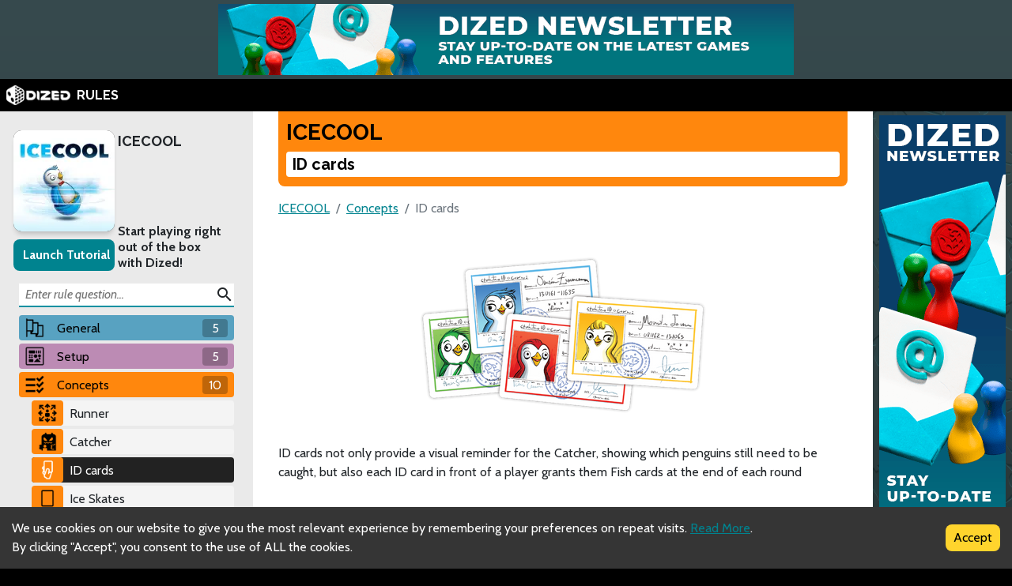

--- FILE ---
content_type: text/html; charset=utf-8
request_url: https://rules.dized.com/game/7bF_VA-lTz-BC7Bhervt5A/JRGv1Lb7QRqiF8o3ATfk5w/id-cards
body_size: 13430
content:
<!DOCTYPE html><html lang="en"><head><meta charSet="utf-8"/><link rel="icon" href="/favicon.ico"/><title>Dized Rules | ICECOOL | ID cards</title><meta name="description" content="The lunch break is almost there and all of the young penguins would finally get the fish they’ve been craving. However, some rascals think they are quick enough to snatch some of the fish before the lunch break starts, but they have forgotten one thing – the Hall Monitor! Each school day one of the penguins is designated to watch over the school, and this is his moment to shine – for each rascal penguin he catches he would get additional fish!

A fun run takes place – the rascals are running everywhere and trying to snatch some fish on their way, but the Hall Monitor is trying to catch each and one of them to have some order in the school. Who will be more successful?"/><meta name="viewport" content="width=device-width, initial-scale=1"/><meta property="og:description" content="The lunch break is almost there and all of the young penguins would finally get the fish they’ve been craving. However, some rascals think they are quick enough to snatch some of the fish before the lunch break starts, but they have forgotten one thing – the Hall Monitor! Each school day one of the penguins is designated to watch over the school, and this is his moment to shine – for each rascal penguin he catches he would get additional fish!

A fun run takes place – the rascals are running everywhere and trying to snatch some fish on their way, but the Hall Monitor is trying to catch each and one of them to have some order in the school. Who will be more successful?"/><meta property="og:image" content="https://assets.dized.app/game/edb17f54-0fa5-4f3f-810b-b0617abbede4/en-US/78ae22994cec243b08cbab9f7926ea4c/2cedc154-5a8f-466f-b5b7-600c5f6755c0-f6126be4637f5a626e158133ee7a4c28.jpg?datafp=c004f0a6afe8706324ac2ad4235a93cf"/><meta property="og:image:alt" content="ICECOOL"/><meta property="og:image:width" content="256"/><meta property="og:image:height" content="256"/><meta property="og:locale" content="en"/><meta property="og:site_name" content="Dized Rules"/><meta property="og:title" content="Dized Rules | ICECOOL | ID cards"/><meta property="og:type" content="website"/><meta property="og:url" content="https://rules.dized.com/game/7bF_VA-lTz-BC7Bhervt5A/JRGv1Lb7QRqiF8o3ATfk5w/id-cards"/><link rel="canonical" href="https://rules.dized.com/game/7bF_VA-lTz-BC7Bhervt5A/JRGv1Lb7QRqiF8o3ATfk5w/id-cards"/><meta name="twitter:card" content="summary_large_image"/><meta name="twitter:site" content="@getdized"/><style>
    .rule-palette-0 {
      color: #FFFFFF !important;
      background-color: #E62B2B !important;
    }
  
    .rule-palette-1 {
      color: #000000 !important;
      background-color: #FF870D !important;
    }
  
    .rule-palette-2 {
      color: #000000 !important;
      background-color: #FFC903 !important;
    }
  
    .rule-palette-3 {
      color: #000000 !important;
      background-color: #B8D009 !important;
    }
  
    .rule-palette-4 {
      color: #000000 !important;
      background-color: #7BAD35 !important;
    }
  
    .rule-palette-5 {
      color: #FFFFFF !important;
      background-color: #168DCC !important;
    }
  
    .rule-palette-6 {
      color: #000000 !important;
      background-color: #58A2C1 !important;
    }
  
    .rule-palette-7 {
      color: #000000 !important;
      background-color: #A1C0CE !important;
    }
  
    .rule-palette-8 {
      color: #000000 !important;
      background-color: #BC8BB4 !important;
    }
  
    .rule-palette-9 {
      color: #000000 !important;
      background-color: #9074C4 !important;
    }
  
    .rule-palette-10 {
      color: #000000 !important;
      background-color: #A87E74 !important;
    }
  
    .rule-palette-11 {
      color: #000000 !important;
      background-color: #A5997D !important;
    }
  </style><script type="application/ld+json">{"@context":"https://schema.org","@type":"BreadcrumbList","itemListElement":[{"@type":"ListItem","position":1,"item":"https://rules.dized.com/","name":"Dized Rules"},{"@type":"ListItem","position":2,"item":"https://rules.dized.com/game/7bF_VA-lTz-BC7Bhervt5A/icecool","name":"ICECOOL"},{"@type":"ListItem","position":3,"item":"https://rules.dized.com/game/7bF_VA-lTz-BC7Bhervt5A/M6rCdo4zRhyETmi_S5Sw4w/concepts","name":"Concepts"},{"@type":"ListItem","position":4,"item":"https://rules.dized.com/game/7bF_VA-lTz-BC7Bhervt5A/JRGv1Lb7QRqiF8o3ATfk5w/id-cards","name":"ID cards"}]}</script><meta name="next-head-count" content="20"/><script type="application/javascript">
                if (window.__REACT_DEVTOOLS_GLOBAL_HOOK__)
                  __REACT_DEVTOOLS_GLOBAL_HOOK__.inject = function () {};
              </script><link rel="preconnect" href="https://fonts.gstatic.com" crossorigin /><link rel="preload" href="/_next/static/css/605e9bcd349c7127.css" as="style"/><link rel="stylesheet" href="/_next/static/css/605e9bcd349c7127.css" data-n-g=""/><noscript data-n-css=""></noscript><script defer="" nomodule="" src="/_next/static/chunks/polyfills-c67a75d1b6f99dc8.js"></script><script src="/_next/static/chunks/webpack-3433a2a2d0cf6fb6.js" defer=""></script><script src="/_next/static/chunks/framework-715a76d8b0695da7.js" defer=""></script><script src="/_next/static/chunks/main-1ab914a6df75bc51.js" defer=""></script><script src="/_next/static/chunks/pages/_app-2095c789424e8989.js" defer=""></script><script src="/_next/static/chunks/816-05ca0a1bc2462d2f.js" defer=""></script><script src="/_next/static/chunks/311-0321999b6db3d716.js" defer=""></script><script src="/_next/static/chunks/493-cab0a6cff4aee13f.js" defer=""></script><script src="/_next/static/chunks/pages/game/%5BgameIdSlug%5D/%5B%5B...slugs%5D%5D-61e07aa7e3ec1872.js" defer=""></script><script src="/_next/static/lBnAOEyh4ZosMY4ZGKleX/_buildManifest.js" defer=""></script><script src="/_next/static/lBnAOEyh4ZosMY4ZGKleX/_ssgManifest.js" defer=""></script><style data-href="https://fonts.googleapis.com/css2?family=Material+Icons&family=Cabin:ital,wght@0,400;0,700;1,400;1,700&family=Raleway:ital,wght@0,400;0,700;1,400;1,700&display=swap">@font-face{font-family:'Cabin';font-style:italic;font-weight:400;font-stretch:normal;font-display:swap;src:url(https://fonts.gstatic.com/l/font?kit=u-4V0qWljRw-Pd815fNqc8T_wAFcX-c37MPiNYlWniJ2hJXHx_KlwQ&skey=72a025bcae5df692&v=v35) format('woff')}@font-face{font-family:'Cabin';font-style:italic;font-weight:700;font-stretch:normal;font-display:swap;src:url(https://fonts.gstatic.com/l/font?kit=u-4V0qWljRw-Pd815fNqc8T_wAFcX-c37MPiNYlWniJ2hJXHIPWlwQ&skey=72a025bcae5df692&v=v35) format('woff')}@font-face{font-family:'Cabin';font-style:normal;font-weight:400;font-stretch:normal;font-display:swap;src:url(https://fonts.gstatic.com/l/font?kit=u-4X0qWljRw-PfU81xCKCpdpbgZJl6XFpfEd7eA9BIxxkV2EL7I&skey=d53a2c61c6b52b74&v=v35) format('woff')}@font-face{font-family:'Cabin';font-style:normal;font-weight:700;font-stretch:normal;font-display:swap;src:url(https://fonts.gstatic.com/l/font?kit=u-4X0qWljRw-PfU81xCKCpdpbgZJl6XFpfEd7eA9BIxxkbqDL7I&skey=d53a2c61c6b52b74&v=v35) format('woff')}@font-face{font-family:'Material Icons';font-style:normal;font-weight:400;font-display:swap;src:url(https://fonts.gstatic.com/l/font?kit=flUhRq6tzZclQEJ-Vdg-IuiaDsNa&skey=4fbfe4498ec2960a&v=v145) format('woff')}@font-face{font-family:'Raleway';font-style:italic;font-weight:400;font-display:swap;src:url(https://fonts.gstatic.com/l/font?kit=1Pt_g8zYS_SKggPNyCgSQamb1W0lwk4S4WjMPrc&skey=bf44ee29381a37b0&v=v37) format('woff')}@font-face{font-family:'Raleway';font-style:italic;font-weight:700;font-display:swap;src:url(https://fonts.gstatic.com/l/font?kit=1Pt_g8zYS_SKggPNyCgSQamb1W0lwk4S4Y_LPrc&skey=bf44ee29381a37b0&v=v37) format('woff')}@font-face{font-family:'Raleway';font-style:normal;font-weight:400;font-display:swap;src:url(https://fonts.gstatic.com/l/font?kit=1Ptxg8zYS_SKggPN4iEgvnHyvveLxVvaooCM&skey=30a27f2564731c64&v=v37) format('woff')}@font-face{font-family:'Raleway';font-style:normal;font-weight:700;font-display:swap;src:url(https://fonts.gstatic.com/l/font?kit=1Ptxg8zYS_SKggPN4iEgvnHyvveLxVs9pYCM&skey=30a27f2564731c64&v=v37) format('woff')}.material-icons{font-family:'Material Icons';font-weight:normal;font-style:normal;font-size:24px;line-height:1;letter-spacing:normal;text-transform:none;display:inline-block;white-space:nowrap;word-wrap:normal;direction:ltr;font-feature-settings:'liga'}@font-face{font-family:'Cabin';font-style:italic;font-weight:400;font-stretch:100%;font-display:swap;src:url(https://fonts.gstatic.com/s/cabin/v35/u-4g0qWljRw-Pd815fNqc8T_wAFcX-c37OnhHXisAZFxqZQ.woff2) format('woff2');unicode-range:U+0102-0103,U+0110-0111,U+0128-0129,U+0168-0169,U+01A0-01A1,U+01AF-01B0,U+0300-0301,U+0303-0304,U+0308-0309,U+0323,U+0329,U+1EA0-1EF9,U+20AB}@font-face{font-family:'Cabin';font-style:italic;font-weight:400;font-stretch:100%;font-display:swap;src:url(https://fonts.gstatic.com/s/cabin/v35/u-4g0qWljRw-Pd815fNqc8T_wAFcX-c37OngHXisAZFxqZQ.woff2) format('woff2');unicode-range:U+0100-02BA,U+02BD-02C5,U+02C7-02CC,U+02CE-02D7,U+02DD-02FF,U+0304,U+0308,U+0329,U+1D00-1DBF,U+1E00-1E9F,U+1EF2-1EFF,U+2020,U+20A0-20AB,U+20AD-20C0,U+2113,U+2C60-2C7F,U+A720-A7FF}@font-face{font-family:'Cabin';font-style:italic;font-weight:400;font-stretch:100%;font-display:swap;src:url(https://fonts.gstatic.com/s/cabin/v35/u-4g0qWljRw-Pd815fNqc8T_wAFcX-c37OnuHXisAZFx.woff2) format('woff2');unicode-range:U+0000-00FF,U+0131,U+0152-0153,U+02BB-02BC,U+02C6,U+02DA,U+02DC,U+0304,U+0308,U+0329,U+2000-206F,U+20AC,U+2122,U+2191,U+2193,U+2212,U+2215,U+FEFF,U+FFFD}@font-face{font-family:'Cabin';font-style:italic;font-weight:700;font-stretch:100%;font-display:swap;src:url(https://fonts.gstatic.com/s/cabin/v35/u-4g0qWljRw-Pd815fNqc8T_wAFcX-c37OnhHXisAZFxqZQ.woff2) format('woff2');unicode-range:U+0102-0103,U+0110-0111,U+0128-0129,U+0168-0169,U+01A0-01A1,U+01AF-01B0,U+0300-0301,U+0303-0304,U+0308-0309,U+0323,U+0329,U+1EA0-1EF9,U+20AB}@font-face{font-family:'Cabin';font-style:italic;font-weight:700;font-stretch:100%;font-display:swap;src:url(https://fonts.gstatic.com/s/cabin/v35/u-4g0qWljRw-Pd815fNqc8T_wAFcX-c37OngHXisAZFxqZQ.woff2) format('woff2');unicode-range:U+0100-02BA,U+02BD-02C5,U+02C7-02CC,U+02CE-02D7,U+02DD-02FF,U+0304,U+0308,U+0329,U+1D00-1DBF,U+1E00-1E9F,U+1EF2-1EFF,U+2020,U+20A0-20AB,U+20AD-20C0,U+2113,U+2C60-2C7F,U+A720-A7FF}@font-face{font-family:'Cabin';font-style:italic;font-weight:700;font-stretch:100%;font-display:swap;src:url(https://fonts.gstatic.com/s/cabin/v35/u-4g0qWljRw-Pd815fNqc8T_wAFcX-c37OnuHXisAZFx.woff2) format('woff2');unicode-range:U+0000-00FF,U+0131,U+0152-0153,U+02BB-02BC,U+02C6,U+02DA,U+02DC,U+0304,U+0308,U+0329,U+2000-206F,U+20AC,U+2122,U+2191,U+2193,U+2212,U+2215,U+FEFF,U+FFFD}@font-face{font-family:'Cabin';font-style:normal;font-weight:400;font-stretch:100%;font-display:swap;src:url(https://fonts.gstatic.com/s/cabin/v35/u-4i0qWljRw-PfU81xCKCpdpbgZJl6XvptnsF3-OA6Fw.woff2) format('woff2');unicode-range:U+0102-0103,U+0110-0111,U+0128-0129,U+0168-0169,U+01A0-01A1,U+01AF-01B0,U+0300-0301,U+0303-0304,U+0308-0309,U+0323,U+0329,U+1EA0-1EF9,U+20AB}@font-face{font-family:'Cabin';font-style:normal;font-weight:400;font-stretch:100%;font-display:swap;src:url(https://fonts.gstatic.com/s/cabin/v35/u-4i0qWljRw-PfU81xCKCpdpbgZJl6Xvp9nsF3-OA6Fw.woff2) format('woff2');unicode-range:U+0100-02BA,U+02BD-02C5,U+02C7-02CC,U+02CE-02D7,U+02DD-02FF,U+0304,U+0308,U+0329,U+1D00-1DBF,U+1E00-1E9F,U+1EF2-1EFF,U+2020,U+20A0-20AB,U+20AD-20C0,U+2113,U+2C60-2C7F,U+A720-A7FF}@font-face{font-family:'Cabin';font-style:normal;font-weight:400;font-stretch:100%;font-display:swap;src:url(https://fonts.gstatic.com/s/cabin/v35/u-4i0qWljRw-PfU81xCKCpdpbgZJl6XvqdnsF3-OAw.woff2) format('woff2');unicode-range:U+0000-00FF,U+0131,U+0152-0153,U+02BB-02BC,U+02C6,U+02DA,U+02DC,U+0304,U+0308,U+0329,U+2000-206F,U+20AC,U+2122,U+2191,U+2193,U+2212,U+2215,U+FEFF,U+FFFD}@font-face{font-family:'Cabin';font-style:normal;font-weight:700;font-stretch:100%;font-display:swap;src:url(https://fonts.gstatic.com/s/cabin/v35/u-4i0qWljRw-PfU81xCKCpdpbgZJl6XvptnsF3-OA6Fw.woff2) format('woff2');unicode-range:U+0102-0103,U+0110-0111,U+0128-0129,U+0168-0169,U+01A0-01A1,U+01AF-01B0,U+0300-0301,U+0303-0304,U+0308-0309,U+0323,U+0329,U+1EA0-1EF9,U+20AB}@font-face{font-family:'Cabin';font-style:normal;font-weight:700;font-stretch:100%;font-display:swap;src:url(https://fonts.gstatic.com/s/cabin/v35/u-4i0qWljRw-PfU81xCKCpdpbgZJl6Xvp9nsF3-OA6Fw.woff2) format('woff2');unicode-range:U+0100-02BA,U+02BD-02C5,U+02C7-02CC,U+02CE-02D7,U+02DD-02FF,U+0304,U+0308,U+0329,U+1D00-1DBF,U+1E00-1E9F,U+1EF2-1EFF,U+2020,U+20A0-20AB,U+20AD-20C0,U+2113,U+2C60-2C7F,U+A720-A7FF}@font-face{font-family:'Cabin';font-style:normal;font-weight:700;font-stretch:100%;font-display:swap;src:url(https://fonts.gstatic.com/s/cabin/v35/u-4i0qWljRw-PfU81xCKCpdpbgZJl6XvqdnsF3-OAw.woff2) format('woff2');unicode-range:U+0000-00FF,U+0131,U+0152-0153,U+02BB-02BC,U+02C6,U+02DA,U+02DC,U+0304,U+0308,U+0329,U+2000-206F,U+20AC,U+2122,U+2191,U+2193,U+2212,U+2215,U+FEFF,U+FFFD}@font-face{font-family:'Material Icons';font-style:normal;font-weight:400;font-display:swap;src:url(https://fonts.gstatic.com/s/materialicons/v145/flUhRq6tzZclQEJ-Vdg-IuiaDsNcIhQ8tQ.woff2) format('woff2')}@font-face{font-family:'Raleway';font-style:italic;font-weight:400;font-display:swap;src:url(https://fonts.gstatic.com/s/raleway/v37/1Ptsg8zYS_SKggPNyCg4QIFqL_KWxWMT.woff2) format('woff2');unicode-range:U+0460-052F,U+1C80-1C8A,U+20B4,U+2DE0-2DFF,U+A640-A69F,U+FE2E-FE2F}@font-face{font-family:'Raleway';font-style:italic;font-weight:400;font-display:swap;src:url(https://fonts.gstatic.com/s/raleway/v37/1Ptsg8zYS_SKggPNyCg4SYFqL_KWxWMT.woff2) format('woff2');unicode-range:U+0301,U+0400-045F,U+0490-0491,U+04B0-04B1,U+2116}@font-face{font-family:'Raleway';font-style:italic;font-weight:400;font-display:swap;src:url(https://fonts.gstatic.com/s/raleway/v37/1Ptsg8zYS_SKggPNyCg4QoFqL_KWxWMT.woff2) format('woff2');unicode-range:U+0102-0103,U+0110-0111,U+0128-0129,U+0168-0169,U+01A0-01A1,U+01AF-01B0,U+0300-0301,U+0303-0304,U+0308-0309,U+0323,U+0329,U+1EA0-1EF9,U+20AB}@font-face{font-family:'Raleway';font-style:italic;font-weight:400;font-display:swap;src:url(https://fonts.gstatic.com/s/raleway/v37/1Ptsg8zYS_SKggPNyCg4Q4FqL_KWxWMT.woff2) format('woff2');unicode-range:U+0100-02BA,U+02BD-02C5,U+02C7-02CC,U+02CE-02D7,U+02DD-02FF,U+0304,U+0308,U+0329,U+1D00-1DBF,U+1E00-1E9F,U+1EF2-1EFF,U+2020,U+20A0-20AB,U+20AD-20C0,U+2113,U+2C60-2C7F,U+A720-A7FF}@font-face{font-family:'Raleway';font-style:italic;font-weight:400;font-display:swap;src:url(https://fonts.gstatic.com/s/raleway/v37/1Ptsg8zYS_SKggPNyCg4TYFqL_KWxQ.woff2) format('woff2');unicode-range:U+0000-00FF,U+0131,U+0152-0153,U+02BB-02BC,U+02C6,U+02DA,U+02DC,U+0304,U+0308,U+0329,U+2000-206F,U+20AC,U+2122,U+2191,U+2193,U+2212,U+2215,U+FEFF,U+FFFD}@font-face{font-family:'Raleway';font-style:italic;font-weight:700;font-display:swap;src:url(https://fonts.gstatic.com/s/raleway/v37/1Ptsg8zYS_SKggPNyCg4QIFqL_KWxWMT.woff2) format('woff2');unicode-range:U+0460-052F,U+1C80-1C8A,U+20B4,U+2DE0-2DFF,U+A640-A69F,U+FE2E-FE2F}@font-face{font-family:'Raleway';font-style:italic;font-weight:700;font-display:swap;src:url(https://fonts.gstatic.com/s/raleway/v37/1Ptsg8zYS_SKggPNyCg4SYFqL_KWxWMT.woff2) format('woff2');unicode-range:U+0301,U+0400-045F,U+0490-0491,U+04B0-04B1,U+2116}@font-face{font-family:'Raleway';font-style:italic;font-weight:700;font-display:swap;src:url(https://fonts.gstatic.com/s/raleway/v37/1Ptsg8zYS_SKggPNyCg4QoFqL_KWxWMT.woff2) format('woff2');unicode-range:U+0102-0103,U+0110-0111,U+0128-0129,U+0168-0169,U+01A0-01A1,U+01AF-01B0,U+0300-0301,U+0303-0304,U+0308-0309,U+0323,U+0329,U+1EA0-1EF9,U+20AB}@font-face{font-family:'Raleway';font-style:italic;font-weight:700;font-display:swap;src:url(https://fonts.gstatic.com/s/raleway/v37/1Ptsg8zYS_SKggPNyCg4Q4FqL_KWxWMT.woff2) format('woff2');unicode-range:U+0100-02BA,U+02BD-02C5,U+02C7-02CC,U+02CE-02D7,U+02DD-02FF,U+0304,U+0308,U+0329,U+1D00-1DBF,U+1E00-1E9F,U+1EF2-1EFF,U+2020,U+20A0-20AB,U+20AD-20C0,U+2113,U+2C60-2C7F,U+A720-A7FF}@font-face{font-family:'Raleway';font-style:italic;font-weight:700;font-display:swap;src:url(https://fonts.gstatic.com/s/raleway/v37/1Ptsg8zYS_SKggPNyCg4TYFqL_KWxQ.woff2) format('woff2');unicode-range:U+0000-00FF,U+0131,U+0152-0153,U+02BB-02BC,U+02C6,U+02DA,U+02DC,U+0304,U+0308,U+0329,U+2000-206F,U+20AC,U+2122,U+2191,U+2193,U+2212,U+2215,U+FEFF,U+FFFD}@font-face{font-family:'Raleway';font-style:normal;font-weight:400;font-display:swap;src:url(https://fonts.gstatic.com/s/raleway/v37/1Ptug8zYS_SKggPNyCAIT4ttDfCmxA.woff2) format('woff2');unicode-range:U+0460-052F,U+1C80-1C8A,U+20B4,U+2DE0-2DFF,U+A640-A69F,U+FE2E-FE2F}@font-face{font-family:'Raleway';font-style:normal;font-weight:400;font-display:swap;src:url(https://fonts.gstatic.com/s/raleway/v37/1Ptug8zYS_SKggPNyCkIT4ttDfCmxA.woff2) format('woff2');unicode-range:U+0301,U+0400-045F,U+0490-0491,U+04B0-04B1,U+2116}@font-face{font-family:'Raleway';font-style:normal;font-weight:400;font-display:swap;src:url(https://fonts.gstatic.com/s/raleway/v37/1Ptug8zYS_SKggPNyCIIT4ttDfCmxA.woff2) format('woff2');unicode-range:U+0102-0103,U+0110-0111,U+0128-0129,U+0168-0169,U+01A0-01A1,U+01AF-01B0,U+0300-0301,U+0303-0304,U+0308-0309,U+0323,U+0329,U+1EA0-1EF9,U+20AB}@font-face{font-family:'Raleway';font-style:normal;font-weight:400;font-display:swap;src:url(https://fonts.gstatic.com/s/raleway/v37/1Ptug8zYS_SKggPNyCMIT4ttDfCmxA.woff2) format('woff2');unicode-range:U+0100-02BA,U+02BD-02C5,U+02C7-02CC,U+02CE-02D7,U+02DD-02FF,U+0304,U+0308,U+0329,U+1D00-1DBF,U+1E00-1E9F,U+1EF2-1EFF,U+2020,U+20A0-20AB,U+20AD-20C0,U+2113,U+2C60-2C7F,U+A720-A7FF}@font-face{font-family:'Raleway';font-style:normal;font-weight:400;font-display:swap;src:url(https://fonts.gstatic.com/s/raleway/v37/1Ptug8zYS_SKggPNyC0IT4ttDfA.woff2) format('woff2');unicode-range:U+0000-00FF,U+0131,U+0152-0153,U+02BB-02BC,U+02C6,U+02DA,U+02DC,U+0304,U+0308,U+0329,U+2000-206F,U+20AC,U+2122,U+2191,U+2193,U+2212,U+2215,U+FEFF,U+FFFD}@font-face{font-family:'Raleway';font-style:normal;font-weight:700;font-display:swap;src:url(https://fonts.gstatic.com/s/raleway/v37/1Ptug8zYS_SKggPNyCAIT4ttDfCmxA.woff2) format('woff2');unicode-range:U+0460-052F,U+1C80-1C8A,U+20B4,U+2DE0-2DFF,U+A640-A69F,U+FE2E-FE2F}@font-face{font-family:'Raleway';font-style:normal;font-weight:700;font-display:swap;src:url(https://fonts.gstatic.com/s/raleway/v37/1Ptug8zYS_SKggPNyCkIT4ttDfCmxA.woff2) format('woff2');unicode-range:U+0301,U+0400-045F,U+0490-0491,U+04B0-04B1,U+2116}@font-face{font-family:'Raleway';font-style:normal;font-weight:700;font-display:swap;src:url(https://fonts.gstatic.com/s/raleway/v37/1Ptug8zYS_SKggPNyCIIT4ttDfCmxA.woff2) format('woff2');unicode-range:U+0102-0103,U+0110-0111,U+0128-0129,U+0168-0169,U+01A0-01A1,U+01AF-01B0,U+0300-0301,U+0303-0304,U+0308-0309,U+0323,U+0329,U+1EA0-1EF9,U+20AB}@font-face{font-family:'Raleway';font-style:normal;font-weight:700;font-display:swap;src:url(https://fonts.gstatic.com/s/raleway/v37/1Ptug8zYS_SKggPNyCMIT4ttDfCmxA.woff2) format('woff2');unicode-range:U+0100-02BA,U+02BD-02C5,U+02C7-02CC,U+02CE-02D7,U+02DD-02FF,U+0304,U+0308,U+0329,U+1D00-1DBF,U+1E00-1E9F,U+1EF2-1EFF,U+2020,U+20A0-20AB,U+20AD-20C0,U+2113,U+2C60-2C7F,U+A720-A7FF}@font-face{font-family:'Raleway';font-style:normal;font-weight:700;font-display:swap;src:url(https://fonts.gstatic.com/s/raleway/v37/1Ptug8zYS_SKggPNyC0IT4ttDfA.woff2) format('woff2');unicode-range:U+0000-00FF,U+0131,U+0152-0153,U+02BB-02BC,U+02C6,U+02DA,U+02DC,U+0304,U+0308,U+0329,U+2000-206F,U+20AC,U+2122,U+2191,U+2193,U+2212,U+2215,U+FEFF,U+FFFD}.material-icons{font-family:'Material Icons';font-weight:normal;font-style:normal;font-size:24px;line-height:1;letter-spacing:normal;text-transform:none;display:inline-block;white-space:nowrap;word-wrap:normal;direction:ltr;-webkit-font-feature-settings:'liga';-webkit-font-smoothing:antialiased}</style></head><body><div id="__next"><div class="layout-root-container"><div class="layout-header-ads-container"><div style="display:flex;justify-content:center;align-items:center;max-height:100px;width:100%;overflow:hidden"></div></div><div class="layout-header-notch-hidden" style="min-height:0px;max-height:0px"></div><div class="layout-header-container"><a href="/"><span style="box-sizing:border-box;display:inline-block;overflow:hidden;width:initial;height:initial;background:none;opacity:1;border:0;margin:0;padding:0;position:relative;max-width:100%"><span style="box-sizing:border-box;display:block;width:initial;height:initial;background:none;opacity:1;border:0;margin:0;padding:0;max-width:100%"><img style="display:block;max-width:100%;width:initial;height:initial;background:none;opacity:1;border:0;margin:0;padding:0" alt="" aria-hidden="true" src="data:image/svg+xml,%3csvg%20xmlns=%27http://www.w3.org/2000/svg%27%20version=%271.1%27%20width=%2781%27%20height=%2725%27/%3e"/></span><img alt="Dized" src="[data-uri]" decoding="async" data-nimg="intrinsic" style="position:absolute;top:0;left:0;bottom:0;right:0;box-sizing:border-box;padding:0;border:none;margin:auto;display:block;width:0;height:0;min-width:100%;max-width:100%;min-height:100%;max-height:100%"/><noscript><img alt="Dized" srcSet="/_next/image?url=%2Fimages%2Fdized_logo.png&amp;w=96&amp;q=75 1x, /_next/image?url=%2Fimages%2Fdized_logo.png&amp;w=256&amp;q=75 2x" src="/_next/image?url=%2Fimages%2Fdized_logo.png&amp;w=256&amp;q=75" decoding="async" data-nimg="intrinsic" style="position:absolute;top:0;left:0;bottom:0;right:0;box-sizing:border-box;padding:0;border:none;margin:auto;display:block;width:0;height:0;min-width:100%;max-width:100%;min-height:100%;max-height:100%" loading="lazy"/></noscript></span>  <!-- -->RULES</a></div><div class="layout-content-container"><div class="menu-container "><div class="game-info-container"><div class="game-info-left"><a rel="noopener noreferrer" target="_blank" class="game-info-image" href="https://app.dized.com/game/7bF_VA-lTz-BC7Bhervt5A/icecool"><span style="box-sizing:border-box;display:inline-block;overflow:hidden;width:initial;height:initial;background:none;opacity:1;border:0;margin:0;padding:0;position:relative;max-width:100%"><span style="box-sizing:border-box;display:block;width:initial;height:initial;background:none;opacity:1;border:0;margin:0;padding:0;max-width:100%"><img style="display:block;max-width:100%;width:initial;height:initial;background:none;opacity:1;border:0;margin:0;padding:0" alt="" aria-hidden="true" src="data:image/svg+xml,%3csvg%20xmlns=%27http://www.w3.org/2000/svg%27%20version=%271.1%27%20width=%27128%27%20height=%27128%27/%3e"/></span><img alt="ICECOOL" src="[data-uri]" decoding="async" data-nimg="intrinsic" style="position:absolute;top:0;left:0;bottom:0;right:0;box-sizing:border-box;padding:0;border:none;margin:auto;display:block;width:0;height:0;min-width:100%;max-width:100%;min-height:100%;max-height:100%"/><noscript><img alt="ICECOOL" srcSet="/_next/image?url=https%3A%2F%2Fassets.dized.app%2Fgame%2Fedb17f54-0fa5-4f3f-810b-b0617abbede4%2Fen-US%2F78ae22994cec243b08cbab9f7926ea4c%2F2cedc154-5a8f-466f-b5b7-600c5f6755c0-f6126be4637f5a626e158133ee7a4c28.jpg%3Fdatafp%3Dc004f0a6afe8706324ac2ad4235a93cf&amp;w=128&amp;q=75 1x, /_next/image?url=https%3A%2F%2Fassets.dized.app%2Fgame%2Fedb17f54-0fa5-4f3f-810b-b0617abbede4%2Fen-US%2F78ae22994cec243b08cbab9f7926ea4c%2F2cedc154-5a8f-466f-b5b7-600c5f6755c0-f6126be4637f5a626e158133ee7a4c28.jpg%3Fdatafp%3Dc004f0a6afe8706324ac2ad4235a93cf&amp;w=256&amp;q=75 2x" src="/_next/image?url=https%3A%2F%2Fassets.dized.app%2Fgame%2Fedb17f54-0fa5-4f3f-810b-b0617abbede4%2Fen-US%2F78ae22994cec243b08cbab9f7926ea4c%2F2cedc154-5a8f-466f-b5b7-600c5f6755c0-f6126be4637f5a626e158133ee7a4c28.jpg%3Fdatafp%3Dc004f0a6afe8706324ac2ad4235a93cf&amp;w=256&amp;q=75" decoding="async" data-nimg="intrinsic" style="position:absolute;top:0;left:0;bottom:0;right:0;box-sizing:border-box;padding:0;border:none;margin:auto;display:block;width:0;height:0;min-width:100%;max-width:100%;min-height:100%;max-height:100%" loading="lazy"/></noscript></span></a><div class="game-info-tutorial-button"><button>Launch Tutorial</button></div></div><div class="game-info-right"><a class="game-info-title" href="/game/7bF_VA-lTz-BC7Bhervt5A/icecool">ICECOOL</a><div class="game-info-slogan">Start playing right out of the box with Dized!</div></div></div><div class="menu-level-container "><div class="link-container rule-palette-6 "><div class="category-icon "><span style="box-sizing:border-box;display:inline-block;overflow:hidden;width:initial;height:initial;background:none;opacity:1;border:0;margin:0;padding:0;position:relative;max-width:100%"><span style="box-sizing:border-box;display:block;width:initial;height:initial;background:none;opacity:1;border:0;margin:0;padding:0;max-width:100%"><img style="display:block;max-width:100%;width:initial;height:initial;background:none;opacity:1;border:0;margin:0;padding:0" alt="" aria-hidden="true" src="data:image/svg+xml,%3csvg%20xmlns=%27http://www.w3.org/2000/svg%27%20version=%271.1%27%20width=%2724%27%20height=%2724%27/%3e"/></span><img alt="General" src="[data-uri]" decoding="async" data-nimg="intrinsic" style="position:absolute;top:0;left:0;bottom:0;right:0;box-sizing:border-box;padding:0;border:none;margin:auto;display:block;width:0;height:0;min-width:100%;max-width:100%;min-height:100%;max-height:100%"/><noscript><img alt="General" srcSet="/_next/image?url=https%3A%2F%2Fassets.dized.com%2Fproject%2Fc4153106-26d5-4146-b220-dcaa72b1e519%2Fen-US%2Feb51938ff9a3aaa135a6ae051260d1ab%2F3cbbe9aa-e0cb-4396-b045-396415962316-765cfa56e0cb183b0d9ed3179b221af3.png&amp;w=32&amp;q=75 1x, /_next/image?url=https%3A%2F%2Fassets.dized.com%2Fproject%2Fc4153106-26d5-4146-b220-dcaa72b1e519%2Fen-US%2Feb51938ff9a3aaa135a6ae051260d1ab%2F3cbbe9aa-e0cb-4396-b045-396415962316-765cfa56e0cb183b0d9ed3179b221af3.png&amp;w=48&amp;q=75 2x" src="/_next/image?url=https%3A%2F%2Fassets.dized.com%2Fproject%2Fc4153106-26d5-4146-b220-dcaa72b1e519%2Fen-US%2Feb51938ff9a3aaa135a6ae051260d1ab%2F3cbbe9aa-e0cb-4396-b045-396415962316-765cfa56e0cb183b0d9ed3179b221af3.png&amp;w=48&amp;q=75" decoding="async" data-nimg="intrinsic" style="position:absolute;top:0;left:0;bottom:0;right:0;box-sizing:border-box;padding:0;border:none;margin:auto;display:block;width:0;height:0;min-width:100%;max-width:100%;min-height:100%;max-height:100%" loading="lazy"/></noscript></span></div><a disabled="" href="/game/7bF_VA-lTz-BC7Bhervt5A/Hu70Ipf1T6-sQac21KYA1A/general">General</a><div class="link-rules-counter" title="There are 5 rule(s) and 0 sub categories under this category">5</div></div><div class="link-list-container menu-level-is-hidden"><div class="link-container  "><div class="category-icon rule-palette-6"><span style="box-sizing:border-box;display:inline-block;overflow:hidden;width:initial;height:initial;background:none;opacity:1;border:0;margin:0;padding:0;position:relative;max-width:100%"><span style="box-sizing:border-box;display:block;width:initial;height:initial;background:none;opacity:1;border:0;margin:0;padding:0;max-width:100%"><img style="display:block;max-width:100%;width:initial;height:initial;background:none;opacity:1;border:0;margin:0;padding:0" alt="" aria-hidden="true" src="data:image/svg+xml,%3csvg%20xmlns=%27http://www.w3.org/2000/svg%27%20version=%271.1%27%20width=%2724%27%20height=%2724%27/%3e"/></span><img alt="Overview" src="[data-uri]" decoding="async" data-nimg="intrinsic" style="position:absolute;top:0;left:0;bottom:0;right:0;box-sizing:border-box;padding:0;border:none;margin:auto;display:block;width:0;height:0;min-width:100%;max-width:100%;min-height:100%;max-height:100%"/><noscript><img alt="Overview" srcSet="/_next/image?url=https%3A%2F%2Fassets.dized.com%2Fproject%2Fc4153106-26d5-4146-b220-dcaa72b1e519%2Fen-US%2Feb51938ff9a3aaa135a6ae051260d1ab%2F3cbbe9aa-e0cb-4396-b045-396415962316-c6a0043f67d5107206b77c36d1272596.png&amp;w=32&amp;q=75 1x, /_next/image?url=https%3A%2F%2Fassets.dized.com%2Fproject%2Fc4153106-26d5-4146-b220-dcaa72b1e519%2Fen-US%2Feb51938ff9a3aaa135a6ae051260d1ab%2F3cbbe9aa-e0cb-4396-b045-396415962316-c6a0043f67d5107206b77c36d1272596.png&amp;w=48&amp;q=75 2x" src="/_next/image?url=https%3A%2F%2Fassets.dized.com%2Fproject%2Fc4153106-26d5-4146-b220-dcaa72b1e519%2Fen-US%2Feb51938ff9a3aaa135a6ae051260d1ab%2F3cbbe9aa-e0cb-4396-b045-396415962316-c6a0043f67d5107206b77c36d1272596.png&amp;w=48&amp;q=75" decoding="async" data-nimg="intrinsic" style="position:absolute;top:0;left:0;bottom:0;right:0;box-sizing:border-box;padding:0;border:none;margin:auto;display:block;width:0;height:0;min-width:100%;max-width:100%;min-height:100%;max-height:100%" loading="lazy"/></noscript></span></div><a href="/game/7bF_VA-lTz-BC7Bhervt5A/Br16Xm-SQDqmUMghDs5U3g/overview">Overview</a><div></div></div><div class="link-container  "><div class="category-icon rule-palette-6"><span style="box-sizing:border-box;display:inline-block;overflow:hidden;width:initial;height:initial;background:none;opacity:1;border:0;margin:0;padding:0;position:relative;max-width:100%"><span style="box-sizing:border-box;display:block;width:initial;height:initial;background:none;opacity:1;border:0;margin:0;padding:0;max-width:100%"><img style="display:block;max-width:100%;width:initial;height:initial;background:none;opacity:1;border:0;margin:0;padding:0" alt="" aria-hidden="true" src="data:image/svg+xml,%3csvg%20xmlns=%27http://www.w3.org/2000/svg%27%20version=%271.1%27%20width=%2724%27%20height=%2724%27/%3e"/></span><img alt="Components" src="[data-uri]" decoding="async" data-nimg="intrinsic" style="position:absolute;top:0;left:0;bottom:0;right:0;box-sizing:border-box;padding:0;border:none;margin:auto;display:block;width:0;height:0;min-width:100%;max-width:100%;min-height:100%;max-height:100%"/><noscript><img alt="Components" srcSet="/_next/image?url=https%3A%2F%2Fassets.dized.com%2Fproject%2Fc4153106-26d5-4146-b220-dcaa72b1e519%2Fen-US%2Feb51938ff9a3aaa135a6ae051260d1ab%2F3d94de3c-1859-4ce3-bc54-0055f197dd12-765cfa56e0cb183b0d9ed3179b221af3.png&amp;w=32&amp;q=75 1x, /_next/image?url=https%3A%2F%2Fassets.dized.com%2Fproject%2Fc4153106-26d5-4146-b220-dcaa72b1e519%2Fen-US%2Feb51938ff9a3aaa135a6ae051260d1ab%2F3d94de3c-1859-4ce3-bc54-0055f197dd12-765cfa56e0cb183b0d9ed3179b221af3.png&amp;w=48&amp;q=75 2x" src="/_next/image?url=https%3A%2F%2Fassets.dized.com%2Fproject%2Fc4153106-26d5-4146-b220-dcaa72b1e519%2Fen-US%2Feb51938ff9a3aaa135a6ae051260d1ab%2F3d94de3c-1859-4ce3-bc54-0055f197dd12-765cfa56e0cb183b0d9ed3179b221af3.png&amp;w=48&amp;q=75" decoding="async" data-nimg="intrinsic" style="position:absolute;top:0;left:0;bottom:0;right:0;box-sizing:border-box;padding:0;border:none;margin:auto;display:block;width:0;height:0;min-width:100%;max-width:100%;min-height:100%;max-height:100%" loading="lazy"/></noscript></span></div><a href="/game/7bF_VA-lTz-BC7Bhervt5A/VUWxowCnTZqlZuom6Wz5DA/components">Components</a><div></div></div><div class="link-container  "><div class="category-icon rule-palette-6"><span style="box-sizing:border-box;display:inline-block;overflow:hidden;width:initial;height:initial;background:none;opacity:1;border:0;margin:0;padding:0;position:relative;max-width:100%"><span style="box-sizing:border-box;display:block;width:initial;height:initial;background:none;opacity:1;border:0;margin:0;padding:0;max-width:100%"><img style="display:block;max-width:100%;width:initial;height:initial;background:none;opacity:1;border:0;margin:0;padding:0" alt="" aria-hidden="true" src="data:image/svg+xml,%3csvg%20xmlns=%27http://www.w3.org/2000/svg%27%20version=%271.1%27%20width=%2724%27%20height=%2724%27/%3e"/></span><img alt="A Straight Flick" src="[data-uri]" decoding="async" data-nimg="intrinsic" style="position:absolute;top:0;left:0;bottom:0;right:0;box-sizing:border-box;padding:0;border:none;margin:auto;display:block;width:0;height:0;min-width:100%;max-width:100%;min-height:100%;max-height:100%"/><noscript><img alt="A Straight Flick" srcSet="/_next/image?url=https%3A%2F%2Fassets.dized.com%2Fproject%2Fc4153106-26d5-4146-b220-dcaa72b1e519%2Fen-US%2Feb51938ff9a3aaa135a6ae051260d1ab%2F807267a2-61ff-4136-9fb2-8192226d0e32-765cfa56e0cb183b0d9ed3179b221af3.png&amp;w=32&amp;q=75 1x, /_next/image?url=https%3A%2F%2Fassets.dized.com%2Fproject%2Fc4153106-26d5-4146-b220-dcaa72b1e519%2Fen-US%2Feb51938ff9a3aaa135a6ae051260d1ab%2F807267a2-61ff-4136-9fb2-8192226d0e32-765cfa56e0cb183b0d9ed3179b221af3.png&amp;w=48&amp;q=75 2x" src="/_next/image?url=https%3A%2F%2Fassets.dized.com%2Fproject%2Fc4153106-26d5-4146-b220-dcaa72b1e519%2Fen-US%2Feb51938ff9a3aaa135a6ae051260d1ab%2F807267a2-61ff-4136-9fb2-8192226d0e32-765cfa56e0cb183b0d9ed3179b221af3.png&amp;w=48&amp;q=75" decoding="async" data-nimg="intrinsic" style="position:absolute;top:0;left:0;bottom:0;right:0;box-sizing:border-box;padding:0;border:none;margin:auto;display:block;width:0;height:0;min-width:100%;max-width:100%;min-height:100%;max-height:100%" loading="lazy"/></noscript></span></div><a href="/game/7bF_VA-lTz-BC7Bhervt5A/WKdu8fcPRXqjSQLvYTwNag/a-straight-flick">A Straight Flick</a><div></div></div><div class="link-container  "><div class="category-icon rule-palette-6"><span style="box-sizing:border-box;display:inline-block;overflow:hidden;width:initial;height:initial;background:none;opacity:1;border:0;margin:0;padding:0;position:relative;max-width:100%"><span style="box-sizing:border-box;display:block;width:initial;height:initial;background:none;opacity:1;border:0;margin:0;padding:0;max-width:100%"><img style="display:block;max-width:100%;width:initial;height:initial;background:none;opacity:1;border:0;margin:0;padding:0" alt="" aria-hidden="true" src="data:image/svg+xml,%3csvg%20xmlns=%27http://www.w3.org/2000/svg%27%20version=%271.1%27%20width=%2724%27%20height=%2724%27/%3e"/></span><img alt="A Curve Flick" src="[data-uri]" decoding="async" data-nimg="intrinsic" style="position:absolute;top:0;left:0;bottom:0;right:0;box-sizing:border-box;padding:0;border:none;margin:auto;display:block;width:0;height:0;min-width:100%;max-width:100%;min-height:100%;max-height:100%"/><noscript><img alt="A Curve Flick" srcSet="/_next/image?url=https%3A%2F%2Fassets.dized.com%2Fproject%2Fc4153106-26d5-4146-b220-dcaa72b1e519%2Fen-US%2Feb51938ff9a3aaa135a6ae051260d1ab%2F807267a2-61ff-4136-9fb2-8192226d0e32-765cfa56e0cb183b0d9ed3179b221af3.png&amp;w=32&amp;q=75 1x, /_next/image?url=https%3A%2F%2Fassets.dized.com%2Fproject%2Fc4153106-26d5-4146-b220-dcaa72b1e519%2Fen-US%2Feb51938ff9a3aaa135a6ae051260d1ab%2F807267a2-61ff-4136-9fb2-8192226d0e32-765cfa56e0cb183b0d9ed3179b221af3.png&amp;w=48&amp;q=75 2x" src="/_next/image?url=https%3A%2F%2Fassets.dized.com%2Fproject%2Fc4153106-26d5-4146-b220-dcaa72b1e519%2Fen-US%2Feb51938ff9a3aaa135a6ae051260d1ab%2F807267a2-61ff-4136-9fb2-8192226d0e32-765cfa56e0cb183b0d9ed3179b221af3.png&amp;w=48&amp;q=75" decoding="async" data-nimg="intrinsic" style="position:absolute;top:0;left:0;bottom:0;right:0;box-sizing:border-box;padding:0;border:none;margin:auto;display:block;width:0;height:0;min-width:100%;max-width:100%;min-height:100%;max-height:100%" loading="lazy"/></noscript></span></div><a href="/game/7bF_VA-lTz-BC7Bhervt5A/kZe0SnBMQVOItXsFsQxnzQ/a-curve-flick">A Curve Flick</a><div></div></div><div class="link-container  "><div class="category-icon rule-palette-6"><span style="box-sizing:border-box;display:inline-block;overflow:hidden;width:initial;height:initial;background:none;opacity:1;border:0;margin:0;padding:0;position:relative;max-width:100%"><span style="box-sizing:border-box;display:block;width:initial;height:initial;background:none;opacity:1;border:0;margin:0;padding:0;max-width:100%"><img style="display:block;max-width:100%;width:initial;height:initial;background:none;opacity:1;border:0;margin:0;padding:0" alt="" aria-hidden="true" src="data:image/svg+xml,%3csvg%20xmlns=%27http://www.w3.org/2000/svg%27%20version=%271.1%27%20width=%2724%27%20height=%2724%27/%3e"/></span><img alt="A Jump Flick" src="[data-uri]" decoding="async" data-nimg="intrinsic" style="position:absolute;top:0;left:0;bottom:0;right:0;box-sizing:border-box;padding:0;border:none;margin:auto;display:block;width:0;height:0;min-width:100%;max-width:100%;min-height:100%;max-height:100%"/><noscript><img alt="A Jump Flick" srcSet="/_next/image?url=https%3A%2F%2Fassets.dized.com%2Fproject%2Fc4153106-26d5-4146-b220-dcaa72b1e519%2Fen-US%2Feb51938ff9a3aaa135a6ae051260d1ab%2F807267a2-61ff-4136-9fb2-8192226d0e32-765cfa56e0cb183b0d9ed3179b221af3.png&amp;w=32&amp;q=75 1x, /_next/image?url=https%3A%2F%2Fassets.dized.com%2Fproject%2Fc4153106-26d5-4146-b220-dcaa72b1e519%2Fen-US%2Feb51938ff9a3aaa135a6ae051260d1ab%2F807267a2-61ff-4136-9fb2-8192226d0e32-765cfa56e0cb183b0d9ed3179b221af3.png&amp;w=48&amp;q=75 2x" src="/_next/image?url=https%3A%2F%2Fassets.dized.com%2Fproject%2Fc4153106-26d5-4146-b220-dcaa72b1e519%2Fen-US%2Feb51938ff9a3aaa135a6ae051260d1ab%2F807267a2-61ff-4136-9fb2-8192226d0e32-765cfa56e0cb183b0d9ed3179b221af3.png&amp;w=48&amp;q=75" decoding="async" data-nimg="intrinsic" style="position:absolute;top:0;left:0;bottom:0;right:0;box-sizing:border-box;padding:0;border:none;margin:auto;display:block;width:0;height:0;min-width:100%;max-width:100%;min-height:100%;max-height:100%" loading="lazy"/></noscript></span></div><a href="/game/7bF_VA-lTz-BC7Bhervt5A/GmH4sjgtSECeB2OuqDqInA/a-jump-flick">A Jump Flick</a><div></div></div></div></div><div class="menu-level-container "><div class="link-container rule-palette-8 "><div class="category-icon "><span style="box-sizing:border-box;display:inline-block;overflow:hidden;width:initial;height:initial;background:none;opacity:1;border:0;margin:0;padding:0;position:relative;max-width:100%"><span style="box-sizing:border-box;display:block;width:initial;height:initial;background:none;opacity:1;border:0;margin:0;padding:0;max-width:100%"><img style="display:block;max-width:100%;width:initial;height:initial;background:none;opacity:1;border:0;margin:0;padding:0" alt="" aria-hidden="true" src="data:image/svg+xml,%3csvg%20xmlns=%27http://www.w3.org/2000/svg%27%20version=%271.1%27%20width=%2724%27%20height=%2724%27/%3e"/></span><img alt="Setup" src="[data-uri]" decoding="async" data-nimg="intrinsic" style="position:absolute;top:0;left:0;bottom:0;right:0;box-sizing:border-box;padding:0;border:none;margin:auto;display:block;width:0;height:0;min-width:100%;max-width:100%;min-height:100%;max-height:100%"/><noscript><img alt="Setup" srcSet="/_next/image?url=https%3A%2F%2Fassets.dized.com%2Fproject%2Fc4153106-26d5-4146-b220-dcaa72b1e519%2Fen-US%2Feb51938ff9a3aaa135a6ae051260d1ab%2F021b1b10-b302-475a-9efe-4eb4686439c0-765cfa56e0cb183b0d9ed3179b221af3.png&amp;w=32&amp;q=75 1x, /_next/image?url=https%3A%2F%2Fassets.dized.com%2Fproject%2Fc4153106-26d5-4146-b220-dcaa72b1e519%2Fen-US%2Feb51938ff9a3aaa135a6ae051260d1ab%2F021b1b10-b302-475a-9efe-4eb4686439c0-765cfa56e0cb183b0d9ed3179b221af3.png&amp;w=48&amp;q=75 2x" src="/_next/image?url=https%3A%2F%2Fassets.dized.com%2Fproject%2Fc4153106-26d5-4146-b220-dcaa72b1e519%2Fen-US%2Feb51938ff9a3aaa135a6ae051260d1ab%2F021b1b10-b302-475a-9efe-4eb4686439c0-765cfa56e0cb183b0d9ed3179b221af3.png&amp;w=48&amp;q=75" decoding="async" data-nimg="intrinsic" style="position:absolute;top:0;left:0;bottom:0;right:0;box-sizing:border-box;padding:0;border:none;margin:auto;display:block;width:0;height:0;min-width:100%;max-width:100%;min-height:100%;max-height:100%" loading="lazy"/></noscript></span></div><a disabled="" href="/game/7bF_VA-lTz-BC7Bhervt5A/pdGdH7teR9mA-W9wy_qWdQ/setup">Setup</a><div class="link-rules-counter" title="There are 5 rule(s) and 0 sub categories under this category">5</div></div><div class="link-list-container menu-level-is-hidden"><div class="link-container  "><div class="category-icon rule-palette-8"><span style="box-sizing:border-box;display:inline-block;overflow:hidden;width:initial;height:initial;background:none;opacity:1;border:0;margin:0;padding:0;position:relative;max-width:100%"><span style="box-sizing:border-box;display:block;width:initial;height:initial;background:none;opacity:1;border:0;margin:0;padding:0;max-width:100%"><img style="display:block;max-width:100%;width:initial;height:initial;background:none;opacity:1;border:0;margin:0;padding:0" alt="" aria-hidden="true" src="data:image/svg+xml,%3csvg%20xmlns=%27http://www.w3.org/2000/svg%27%20version=%271.1%27%20width=%2724%27%20height=%2724%27/%3e"/></span><img alt="Building the School" src="[data-uri]" decoding="async" data-nimg="intrinsic" style="position:absolute;top:0;left:0;bottom:0;right:0;box-sizing:border-box;padding:0;border:none;margin:auto;display:block;width:0;height:0;min-width:100%;max-width:100%;min-height:100%;max-height:100%"/><noscript><img alt="Building the School" srcSet="/_next/image?url=https%3A%2F%2Fassets.dized.com%2Fproject%2Fc4153106-26d5-4146-b220-dcaa72b1e519%2Fen-US%2Feb51938ff9a3aaa135a6ae051260d1ab%2F103a635f-7554-47ad-9914-379c434025af-765cfa56e0cb183b0d9ed3179b221af3.png&amp;w=32&amp;q=75 1x, /_next/image?url=https%3A%2F%2Fassets.dized.com%2Fproject%2Fc4153106-26d5-4146-b220-dcaa72b1e519%2Fen-US%2Feb51938ff9a3aaa135a6ae051260d1ab%2F103a635f-7554-47ad-9914-379c434025af-765cfa56e0cb183b0d9ed3179b221af3.png&amp;w=48&amp;q=75 2x" src="/_next/image?url=https%3A%2F%2Fassets.dized.com%2Fproject%2Fc4153106-26d5-4146-b220-dcaa72b1e519%2Fen-US%2Feb51938ff9a3aaa135a6ae051260d1ab%2F103a635f-7554-47ad-9914-379c434025af-765cfa56e0cb183b0d9ed3179b221af3.png&amp;w=48&amp;q=75" decoding="async" data-nimg="intrinsic" style="position:absolute;top:0;left:0;bottom:0;right:0;box-sizing:border-box;padding:0;border:none;margin:auto;display:block;width:0;height:0;min-width:100%;max-width:100%;min-height:100%;max-height:100%" loading="lazy"/></noscript></span></div><a href="/game/7bF_VA-lTz-BC7Bhervt5A/7o0gc_oCQi2qZw9xL_pGQw/building-the-school">Building the School</a><div></div></div><div class="link-container  "><div class="category-icon rule-palette-8"><span style="box-sizing:border-box;display:inline-block;overflow:hidden;width:initial;height:initial;background:none;opacity:1;border:0;margin:0;padding:0;position:relative;max-width:100%"><span style="box-sizing:border-box;display:block;width:initial;height:initial;background:none;opacity:1;border:0;margin:0;padding:0;max-width:100%"><img style="display:block;max-width:100%;width:initial;height:initial;background:none;opacity:1;border:0;margin:0;padding:0" alt="" aria-hidden="true" src="data:image/svg+xml,%3csvg%20xmlns=%27http://www.w3.org/2000/svg%27%20version=%271.1%27%20width=%2724%27%20height=%2724%27/%3e"/></span><img alt="Fish cards" src="[data-uri]" decoding="async" data-nimg="intrinsic" style="position:absolute;top:0;left:0;bottom:0;right:0;box-sizing:border-box;padding:0;border:none;margin:auto;display:block;width:0;height:0;min-width:100%;max-width:100%;min-height:100%;max-height:100%"/><noscript><img alt="Fish cards" srcSet="/_next/image?url=https%3A%2F%2Fassets.dized.com%2Fproject%2Fc4153106-26d5-4146-b220-dcaa72b1e519%2Fen-US%2Feb51938ff9a3aaa135a6ae051260d1ab%2F6ac30c86-6413-4228-8454-31bc56ffddc6-765cfa56e0cb183b0d9ed3179b221af3.png&amp;w=32&amp;q=75 1x, /_next/image?url=https%3A%2F%2Fassets.dized.com%2Fproject%2Fc4153106-26d5-4146-b220-dcaa72b1e519%2Fen-US%2Feb51938ff9a3aaa135a6ae051260d1ab%2F6ac30c86-6413-4228-8454-31bc56ffddc6-765cfa56e0cb183b0d9ed3179b221af3.png&amp;w=48&amp;q=75 2x" src="/_next/image?url=https%3A%2F%2Fassets.dized.com%2Fproject%2Fc4153106-26d5-4146-b220-dcaa72b1e519%2Fen-US%2Feb51938ff9a3aaa135a6ae051260d1ab%2F6ac30c86-6413-4228-8454-31bc56ffddc6-765cfa56e0cb183b0d9ed3179b221af3.png&amp;w=48&amp;q=75" decoding="async" data-nimg="intrinsic" style="position:absolute;top:0;left:0;bottom:0;right:0;box-sizing:border-box;padding:0;border:none;margin:auto;display:block;width:0;height:0;min-width:100%;max-width:100%;min-height:100%;max-height:100%" loading="lazy"/></noscript></span></div><a href="/game/7bF_VA-lTz-BC7Bhervt5A/HoaxQjKOQCy3q_uz30WxQA/fish-cards">Fish cards</a><div></div></div><div class="link-container  "><div class="category-icon rule-palette-8"><span style="box-sizing:border-box;display:inline-block;overflow:hidden;width:initial;height:initial;background:none;opacity:1;border:0;margin:0;padding:0;position:relative;max-width:100%"><span style="box-sizing:border-box;display:block;width:initial;height:initial;background:none;opacity:1;border:0;margin:0;padding:0;max-width:100%"><img style="display:block;max-width:100%;width:initial;height:initial;background:none;opacity:1;border:0;margin:0;padding:0" alt="" aria-hidden="true" src="data:image/svg+xml,%3csvg%20xmlns=%27http://www.w3.org/2000/svg%27%20version=%271.1%27%20width=%2724%27%20height=%2724%27/%3e"/></span><img alt="Player Deal-outs" src="[data-uri]" decoding="async" data-nimg="intrinsic" style="position:absolute;top:0;left:0;bottom:0;right:0;box-sizing:border-box;padding:0;border:none;margin:auto;display:block;width:0;height:0;min-width:100%;max-width:100%;min-height:100%;max-height:100%"/><noscript><img alt="Player Deal-outs" srcSet="/_next/image?url=https%3A%2F%2Fassets.dized.com%2Fproject%2Fc4153106-26d5-4146-b220-dcaa72b1e519%2Fen-US%2Feb51938ff9a3aaa135a6ae051260d1ab%2Fe8c9f181-326f-4ecc-a3b2-160d1a725714-765cfa56e0cb183b0d9ed3179b221af3.png&amp;w=32&amp;q=75 1x, /_next/image?url=https%3A%2F%2Fassets.dized.com%2Fproject%2Fc4153106-26d5-4146-b220-dcaa72b1e519%2Fen-US%2Feb51938ff9a3aaa135a6ae051260d1ab%2Fe8c9f181-326f-4ecc-a3b2-160d1a725714-765cfa56e0cb183b0d9ed3179b221af3.png&amp;w=48&amp;q=75 2x" src="/_next/image?url=https%3A%2F%2Fassets.dized.com%2Fproject%2Fc4153106-26d5-4146-b220-dcaa72b1e519%2Fen-US%2Feb51938ff9a3aaa135a6ae051260d1ab%2Fe8c9f181-326f-4ecc-a3b2-160d1a725714-765cfa56e0cb183b0d9ed3179b221af3.png&amp;w=48&amp;q=75" decoding="async" data-nimg="intrinsic" style="position:absolute;top:0;left:0;bottom:0;right:0;box-sizing:border-box;padding:0;border:none;margin:auto;display:block;width:0;height:0;min-width:100%;max-width:100%;min-height:100%;max-height:100%" loading="lazy"/></noscript></span></div><a href="/game/7bF_VA-lTz-BC7Bhervt5A/L3T8w8G2TTWqT4KCTapU0Q/player-deal-outs">Player Deal-outs</a><div></div></div><div class="link-container  "><div class="category-icon rule-palette-8"><span style="box-sizing:border-box;display:inline-block;overflow:hidden;width:initial;height:initial;background:none;opacity:1;border:0;margin:0;padding:0;position:relative;max-width:100%"><span style="box-sizing:border-box;display:block;width:initial;height:initial;background:none;opacity:1;border:0;margin:0;padding:0;max-width:100%"><img style="display:block;max-width:100%;width:initial;height:initial;background:none;opacity:1;border:0;margin:0;padding:0" alt="" aria-hidden="true" src="data:image/svg+xml,%3csvg%20xmlns=%27http://www.w3.org/2000/svg%27%20version=%271.1%27%20width=%2724%27%20height=%2724%27/%3e"/></span><img alt="The First player" src="[data-uri]" decoding="async" data-nimg="intrinsic" style="position:absolute;top:0;left:0;bottom:0;right:0;box-sizing:border-box;padding:0;border:none;margin:auto;display:block;width:0;height:0;min-width:100%;max-width:100%;min-height:100%;max-height:100%"/><noscript><img alt="The First player" srcSet="/_next/image?url=https%3A%2F%2Fassets.dized.com%2Fproject%2Fc4153106-26d5-4146-b220-dcaa72b1e519%2Fen-US%2Feb51938ff9a3aaa135a6ae051260d1ab%2F02b2fd20-359c-49d5-8a38-a9f94a88a8a5-765cfa56e0cb183b0d9ed3179b221af3.png&amp;w=32&amp;q=75 1x, /_next/image?url=https%3A%2F%2Fassets.dized.com%2Fproject%2Fc4153106-26d5-4146-b220-dcaa72b1e519%2Fen-US%2Feb51938ff9a3aaa135a6ae051260d1ab%2F02b2fd20-359c-49d5-8a38-a9f94a88a8a5-765cfa56e0cb183b0d9ed3179b221af3.png&amp;w=48&amp;q=75 2x" src="/_next/image?url=https%3A%2F%2Fassets.dized.com%2Fproject%2Fc4153106-26d5-4146-b220-dcaa72b1e519%2Fen-US%2Feb51938ff9a3aaa135a6ae051260d1ab%2F02b2fd20-359c-49d5-8a38-a9f94a88a8a5-765cfa56e0cb183b0d9ed3179b221af3.png&amp;w=48&amp;q=75" decoding="async" data-nimg="intrinsic" style="position:absolute;top:0;left:0;bottom:0;right:0;box-sizing:border-box;padding:0;border:none;margin:auto;display:block;width:0;height:0;min-width:100%;max-width:100%;min-height:100%;max-height:100%" loading="lazy"/></noscript></span></div><a href="/game/7bF_VA-lTz-BC7Bhervt5A/_Tpvi_i1RQWWgdbvay0PEw/the-first-player">The First player</a><div></div></div><div class="link-container  "><div class="category-icon rule-palette-8"><span style="box-sizing:border-box;display:inline-block;overflow:hidden;width:initial;height:initial;background:none;opacity:1;border:0;margin:0;padding:0;position:relative;max-width:100%"><span style="box-sizing:border-box;display:block;width:initial;height:initial;background:none;opacity:1;border:0;margin:0;padding:0;max-width:100%"><img style="display:block;max-width:100%;width:initial;height:initial;background:none;opacity:1;border:0;margin:0;padding:0" alt="" aria-hidden="true" src="data:image/svg+xml,%3csvg%20xmlns=%27http://www.w3.org/2000/svg%27%20version=%271.1%27%20width=%2724%27%20height=%2724%27/%3e"/></span><img alt="Round Setup" src="[data-uri]" decoding="async" data-nimg="intrinsic" style="position:absolute;top:0;left:0;bottom:0;right:0;box-sizing:border-box;padding:0;border:none;margin:auto;display:block;width:0;height:0;min-width:100%;max-width:100%;min-height:100%;max-height:100%"/><noscript><img alt="Round Setup" srcSet="/_next/image?url=https%3A%2F%2Fassets.dized.com%2Fproject%2Fc4153106-26d5-4146-b220-dcaa72b1e519%2Fen-US%2Feb51938ff9a3aaa135a6ae051260d1ab%2F78331ce4-8db0-4f4b-8e2e-d9feada26730-c6a0043f67d5107206b77c36d1272596.png&amp;w=32&amp;q=75 1x, /_next/image?url=https%3A%2F%2Fassets.dized.com%2Fproject%2Fc4153106-26d5-4146-b220-dcaa72b1e519%2Fen-US%2Feb51938ff9a3aaa135a6ae051260d1ab%2F78331ce4-8db0-4f4b-8e2e-d9feada26730-c6a0043f67d5107206b77c36d1272596.png&amp;w=48&amp;q=75 2x" src="/_next/image?url=https%3A%2F%2Fassets.dized.com%2Fproject%2Fc4153106-26d5-4146-b220-dcaa72b1e519%2Fen-US%2Feb51938ff9a3aaa135a6ae051260d1ab%2F78331ce4-8db0-4f4b-8e2e-d9feada26730-c6a0043f67d5107206b77c36d1272596.png&amp;w=48&amp;q=75" decoding="async" data-nimg="intrinsic" style="position:absolute;top:0;left:0;bottom:0;right:0;box-sizing:border-box;padding:0;border:none;margin:auto;display:block;width:0;height:0;min-width:100%;max-width:100%;min-height:100%;max-height:100%" loading="lazy"/></noscript></span></div><a href="/game/7bF_VA-lTz-BC7Bhervt5A/E_62RgjxRNaOC9CDxVhCgA/round-setup">Round Setup</a><div></div></div></div></div><div class="menu-level-container "><div class="link-container rule-palette-1 "><div class="category-icon "><span style="box-sizing:border-box;display:inline-block;overflow:hidden;width:initial;height:initial;background:none;opacity:1;border:0;margin:0;padding:0;position:relative;max-width:100%"><span style="box-sizing:border-box;display:block;width:initial;height:initial;background:none;opacity:1;border:0;margin:0;padding:0;max-width:100%"><img style="display:block;max-width:100%;width:initial;height:initial;background:none;opacity:1;border:0;margin:0;padding:0" alt="" aria-hidden="true" src="data:image/svg+xml,%3csvg%20xmlns=%27http://www.w3.org/2000/svg%27%20version=%271.1%27%20width=%2724%27%20height=%2724%27/%3e"/></span><img alt="Concepts" src="[data-uri]" decoding="async" data-nimg="intrinsic" style="position:absolute;top:0;left:0;bottom:0;right:0;box-sizing:border-box;padding:0;border:none;margin:auto;display:block;width:0;height:0;min-width:100%;max-width:100%;min-height:100%;max-height:100%"/><noscript><img alt="Concepts" srcSet="/_next/image?url=https%3A%2F%2Fassets.dized.com%2Fproject%2Fc4153106-26d5-4146-b220-dcaa72b1e519%2Fen-US%2Feb51938ff9a3aaa135a6ae051260d1ab%2Fcc50d5a1-7e4b-43bc-8247-b5a5e1d25e8a-c6a0043f67d5107206b77c36d1272596.png&amp;w=32&amp;q=75 1x, /_next/image?url=https%3A%2F%2Fassets.dized.com%2Fproject%2Fc4153106-26d5-4146-b220-dcaa72b1e519%2Fen-US%2Feb51938ff9a3aaa135a6ae051260d1ab%2Fcc50d5a1-7e4b-43bc-8247-b5a5e1d25e8a-c6a0043f67d5107206b77c36d1272596.png&amp;w=48&amp;q=75 2x" src="/_next/image?url=https%3A%2F%2Fassets.dized.com%2Fproject%2Fc4153106-26d5-4146-b220-dcaa72b1e519%2Fen-US%2Feb51938ff9a3aaa135a6ae051260d1ab%2Fcc50d5a1-7e4b-43bc-8247-b5a5e1d25e8a-c6a0043f67d5107206b77c36d1272596.png&amp;w=48&amp;q=75" decoding="async" data-nimg="intrinsic" style="position:absolute;top:0;left:0;bottom:0;right:0;box-sizing:border-box;padding:0;border:none;margin:auto;display:block;width:0;height:0;min-width:100%;max-width:100%;min-height:100%;max-height:100%" loading="lazy"/></noscript></span></div><a disabled="" href="/game/7bF_VA-lTz-BC7Bhervt5A/M6rCdo4zRhyETmi_S5Sw4w/concepts">Concepts</a><div class="link-rules-counter" title="There are 10 rule(s) and 0 sub categories under this category">10</div></div><div class="link-list-container menu-level-is-visible"><div class="link-container  "><div class="category-icon rule-palette-1"><span style="box-sizing:border-box;display:inline-block;overflow:hidden;width:initial;height:initial;background:none;opacity:1;border:0;margin:0;padding:0;position:relative;max-width:100%"><span style="box-sizing:border-box;display:block;width:initial;height:initial;background:none;opacity:1;border:0;margin:0;padding:0;max-width:100%"><img style="display:block;max-width:100%;width:initial;height:initial;background:none;opacity:1;border:0;margin:0;padding:0" alt="" aria-hidden="true" src="data:image/svg+xml,%3csvg%20xmlns=%27http://www.w3.org/2000/svg%27%20version=%271.1%27%20width=%2724%27%20height=%2724%27/%3e"/></span><img alt="Runner" src="[data-uri]" decoding="async" data-nimg="intrinsic" style="position:absolute;top:0;left:0;bottom:0;right:0;box-sizing:border-box;padding:0;border:none;margin:auto;display:block;width:0;height:0;min-width:100%;max-width:100%;min-height:100%;max-height:100%"/><noscript><img alt="Runner" srcSet="/_next/image?url=https%3A%2F%2Fassets.dized.com%2Fproject%2Fc4153106-26d5-4146-b220-dcaa72b1e519%2Fen-US%2Feb51938ff9a3aaa135a6ae051260d1ab%2F0aad5b42-992e-4f09-a397-af1dcd7225e5-765cfa56e0cb183b0d9ed3179b221af3.png&amp;w=32&amp;q=75 1x, /_next/image?url=https%3A%2F%2Fassets.dized.com%2Fproject%2Fc4153106-26d5-4146-b220-dcaa72b1e519%2Fen-US%2Feb51938ff9a3aaa135a6ae051260d1ab%2F0aad5b42-992e-4f09-a397-af1dcd7225e5-765cfa56e0cb183b0d9ed3179b221af3.png&amp;w=48&amp;q=75 2x" src="/_next/image?url=https%3A%2F%2Fassets.dized.com%2Fproject%2Fc4153106-26d5-4146-b220-dcaa72b1e519%2Fen-US%2Feb51938ff9a3aaa135a6ae051260d1ab%2F0aad5b42-992e-4f09-a397-af1dcd7225e5-765cfa56e0cb183b0d9ed3179b221af3.png&amp;w=48&amp;q=75" decoding="async" data-nimg="intrinsic" style="position:absolute;top:0;left:0;bottom:0;right:0;box-sizing:border-box;padding:0;border:none;margin:auto;display:block;width:0;height:0;min-width:100%;max-width:100%;min-height:100%;max-height:100%" loading="lazy"/></noscript></span></div><a href="/game/7bF_VA-lTz-BC7Bhervt5A/moVa2fIdSmK4HDKd8tujIg/runner">Runner</a><div></div></div><div class="link-container  "><div class="category-icon rule-palette-1"><span style="box-sizing:border-box;display:inline-block;overflow:hidden;width:initial;height:initial;background:none;opacity:1;border:0;margin:0;padding:0;position:relative;max-width:100%"><span style="box-sizing:border-box;display:block;width:initial;height:initial;background:none;opacity:1;border:0;margin:0;padding:0;max-width:100%"><img style="display:block;max-width:100%;width:initial;height:initial;background:none;opacity:1;border:0;margin:0;padding:0" alt="" aria-hidden="true" src="data:image/svg+xml,%3csvg%20xmlns=%27http://www.w3.org/2000/svg%27%20version=%271.1%27%20width=%2724%27%20height=%2724%27/%3e"/></span><img alt="Catcher" src="[data-uri]" decoding="async" data-nimg="intrinsic" style="position:absolute;top:0;left:0;bottom:0;right:0;box-sizing:border-box;padding:0;border:none;margin:auto;display:block;width:0;height:0;min-width:100%;max-width:100%;min-height:100%;max-height:100%"/><noscript><img alt="Catcher" srcSet="/_next/image?url=https%3A%2F%2Fassets.dized.com%2Fproject%2Fc4153106-26d5-4146-b220-dcaa72b1e519%2Fen-US%2Feb51938ff9a3aaa135a6ae051260d1ab%2Fd0e60421-15ee-4563-86b0-33ec6e74ae22-765cfa56e0cb183b0d9ed3179b221af3.png&amp;w=32&amp;q=75 1x, /_next/image?url=https%3A%2F%2Fassets.dized.com%2Fproject%2Fc4153106-26d5-4146-b220-dcaa72b1e519%2Fen-US%2Feb51938ff9a3aaa135a6ae051260d1ab%2Fd0e60421-15ee-4563-86b0-33ec6e74ae22-765cfa56e0cb183b0d9ed3179b221af3.png&amp;w=48&amp;q=75 2x" src="/_next/image?url=https%3A%2F%2Fassets.dized.com%2Fproject%2Fc4153106-26d5-4146-b220-dcaa72b1e519%2Fen-US%2Feb51938ff9a3aaa135a6ae051260d1ab%2Fd0e60421-15ee-4563-86b0-33ec6e74ae22-765cfa56e0cb183b0d9ed3179b221af3.png&amp;w=48&amp;q=75" decoding="async" data-nimg="intrinsic" style="position:absolute;top:0;left:0;bottom:0;right:0;box-sizing:border-box;padding:0;border:none;margin:auto;display:block;width:0;height:0;min-width:100%;max-width:100%;min-height:100%;max-height:100%" loading="lazy"/></noscript></span></div><a href="/game/7bF_VA-lTz-BC7Bhervt5A/N7B1Yh0jSiOC6ywekd7rRA/catcher">Catcher</a><div></div></div><div class="link-container  current-page"><div class="category-icon rule-palette-1"><span style="box-sizing:border-box;display:inline-block;overflow:hidden;width:initial;height:initial;background:none;opacity:1;border:0;margin:0;padding:0;position:relative;max-width:100%"><span style="box-sizing:border-box;display:block;width:initial;height:initial;background:none;opacity:1;border:0;margin:0;padding:0;max-width:100%"><img style="display:block;max-width:100%;width:initial;height:initial;background:none;opacity:1;border:0;margin:0;padding:0" alt="" aria-hidden="true" src="data:image/svg+xml,%3csvg%20xmlns=%27http://www.w3.org/2000/svg%27%20version=%271.1%27%20width=%2724%27%20height=%2724%27/%3e"/></span><img alt="ID cards" src="[data-uri]" decoding="async" data-nimg="intrinsic" style="position:absolute;top:0;left:0;bottom:0;right:0;box-sizing:border-box;padding:0;border:none;margin:auto;display:block;width:0;height:0;min-width:100%;max-width:100%;min-height:100%;max-height:100%"/><noscript><img alt="ID cards" srcSet="/_next/image?url=https%3A%2F%2Fassets.dized.com%2Fproject%2Fc4153106-26d5-4146-b220-dcaa72b1e519%2Fen-US%2Feb51938ff9a3aaa135a6ae051260d1ab%2F1db792cc-8e29-4fde-856c-ee006f9c9701-765cfa56e0cb183b0d9ed3179b221af3.png&amp;w=32&amp;q=75 1x, /_next/image?url=https%3A%2F%2Fassets.dized.com%2Fproject%2Fc4153106-26d5-4146-b220-dcaa72b1e519%2Fen-US%2Feb51938ff9a3aaa135a6ae051260d1ab%2F1db792cc-8e29-4fde-856c-ee006f9c9701-765cfa56e0cb183b0d9ed3179b221af3.png&amp;w=48&amp;q=75 2x" src="/_next/image?url=https%3A%2F%2Fassets.dized.com%2Fproject%2Fc4153106-26d5-4146-b220-dcaa72b1e519%2Fen-US%2Feb51938ff9a3aaa135a6ae051260d1ab%2F1db792cc-8e29-4fde-856c-ee006f9c9701-765cfa56e0cb183b0d9ed3179b221af3.png&amp;w=48&amp;q=75" decoding="async" data-nimg="intrinsic" style="position:absolute;top:0;left:0;bottom:0;right:0;box-sizing:border-box;padding:0;border:none;margin:auto;display:block;width:0;height:0;min-width:100%;max-width:100%;min-height:100%;max-height:100%" loading="lazy"/></noscript></span></div><a href="/game/7bF_VA-lTz-BC7Bhervt5A/JRGv1Lb7QRqiF8o3ATfk5w/id-cards">ID cards</a><div></div></div><div class="link-container  "><div class="category-icon rule-palette-1"><span style="box-sizing:border-box;display:inline-block;overflow:hidden;width:initial;height:initial;background:none;opacity:1;border:0;margin:0;padding:0;position:relative;max-width:100%"><span style="box-sizing:border-box;display:block;width:initial;height:initial;background:none;opacity:1;border:0;margin:0;padding:0;max-width:100%"><img style="display:block;max-width:100%;width:initial;height:initial;background:none;opacity:1;border:0;margin:0;padding:0" alt="" aria-hidden="true" src="data:image/svg+xml,%3csvg%20xmlns=%27http://www.w3.org/2000/svg%27%20version=%271.1%27%20width=%2724%27%20height=%2724%27/%3e"/></span><img alt="Ice Skates" src="[data-uri]" decoding="async" data-nimg="intrinsic" style="position:absolute;top:0;left:0;bottom:0;right:0;box-sizing:border-box;padding:0;border:none;margin:auto;display:block;width:0;height:0;min-width:100%;max-width:100%;min-height:100%;max-height:100%"/><noscript><img alt="Ice Skates" srcSet="/_next/image?url=https%3A%2F%2Fassets.dized.com%2Fproject%2Fc4153106-26d5-4146-b220-dcaa72b1e519%2Fen-US%2Feb51938ff9a3aaa135a6ae051260d1ab%2F419a772b-2e34-4d14-90f4-472df50e3c76-c6a0043f67d5107206b77c36d1272596.png&amp;w=32&amp;q=75 1x, /_next/image?url=https%3A%2F%2Fassets.dized.com%2Fproject%2Fc4153106-26d5-4146-b220-dcaa72b1e519%2Fen-US%2Feb51938ff9a3aaa135a6ae051260d1ab%2F419a772b-2e34-4d14-90f4-472df50e3c76-c6a0043f67d5107206b77c36d1272596.png&amp;w=48&amp;q=75 2x" src="/_next/image?url=https%3A%2F%2Fassets.dized.com%2Fproject%2Fc4153106-26d5-4146-b220-dcaa72b1e519%2Fen-US%2Feb51938ff9a3aaa135a6ae051260d1ab%2F419a772b-2e34-4d14-90f4-472df50e3c76-c6a0043f67d5107206b77c36d1272596.png&amp;w=48&amp;q=75" decoding="async" data-nimg="intrinsic" style="position:absolute;top:0;left:0;bottom:0;right:0;box-sizing:border-box;padding:0;border:none;margin:auto;display:block;width:0;height:0;min-width:100%;max-width:100%;min-height:100%;max-height:100%" loading="lazy"/></noscript></span></div><a href="/game/7bF_VA-lTz-BC7Bhervt5A/eEKk6MR_QUa5JRWxHRWSxA/ice-skates">Ice Skates</a><div></div></div><div class="link-container  "><div class="category-icon rule-palette-1"><span style="box-sizing:border-box;display:inline-block;overflow:hidden;width:initial;height:initial;background:none;opacity:1;border:0;margin:0;padding:0;position:relative;max-width:100%"><span style="box-sizing:border-box;display:block;width:initial;height:initial;background:none;opacity:1;border:0;margin:0;padding:0;max-width:100%"><img style="display:block;max-width:100%;width:initial;height:initial;background:none;opacity:1;border:0;margin:0;padding:0" alt="" aria-hidden="true" src="data:image/svg+xml,%3csvg%20xmlns=%27http://www.w3.org/2000/svg%27%20version=%271.1%27%20width=%2724%27%20height=%2724%27/%3e"/></span><img alt="Revealing Fish cards" src="[data-uri]" decoding="async" data-nimg="intrinsic" style="position:absolute;top:0;left:0;bottom:0;right:0;box-sizing:border-box;padding:0;border:none;margin:auto;display:block;width:0;height:0;min-width:100%;max-width:100%;min-height:100%;max-height:100%"/><noscript><img alt="Revealing Fish cards" srcSet="/_next/image?url=https%3A%2F%2Fassets.dized.com%2Fproject%2Fc4153106-26d5-4146-b220-dcaa72b1e519%2Fen-US%2Feb51938ff9a3aaa135a6ae051260d1ab%2F02fb6e39-4712-4043-a0b9-425c20c80d05-765cfa56e0cb183b0d9ed3179b221af3.png&amp;w=32&amp;q=75 1x, /_next/image?url=https%3A%2F%2Fassets.dized.com%2Fproject%2Fc4153106-26d5-4146-b220-dcaa72b1e519%2Fen-US%2Feb51938ff9a3aaa135a6ae051260d1ab%2F02fb6e39-4712-4043-a0b9-425c20c80d05-765cfa56e0cb183b0d9ed3179b221af3.png&amp;w=48&amp;q=75 2x" src="/_next/image?url=https%3A%2F%2Fassets.dized.com%2Fproject%2Fc4153106-26d5-4146-b220-dcaa72b1e519%2Fen-US%2Feb51938ff9a3aaa135a6ae051260d1ab%2F02fb6e39-4712-4043-a0b9-425c20c80d05-765cfa56e0cb183b0d9ed3179b221af3.png&amp;w=48&amp;q=75" decoding="async" data-nimg="intrinsic" style="position:absolute;top:0;left:0;bottom:0;right:0;box-sizing:border-box;padding:0;border:none;margin:auto;display:block;width:0;height:0;min-width:100%;max-width:100%;min-height:100%;max-height:100%" loading="lazy"/></noscript></span></div><a href="/game/7bF_VA-lTz-BC7Bhervt5A/-gZuq-oXRD-GocJ2F5Rp3A/revealing-fish-cards">Revealing Fish cards</a><div></div></div><div class="link-container  "><div class="category-icon rule-palette-1"><span style="box-sizing:border-box;display:inline-block;overflow:hidden;width:initial;height:initial;background:none;opacity:1;border:0;margin:0;padding:0;position:relative;max-width:100%"><span style="box-sizing:border-box;display:block;width:initial;height:initial;background:none;opacity:1;border:0;margin:0;padding:0;max-width:100%"><img style="display:block;max-width:100%;width:initial;height:initial;background:none;opacity:1;border:0;margin:0;padding:0" alt="" aria-hidden="true" src="data:image/svg+xml,%3csvg%20xmlns=%27http://www.w3.org/2000/svg%27%20version=%271.1%27%20width=%2724%27%20height=%2724%27/%3e"/></span><img alt="Completely passing through Doors" src="[data-uri]" decoding="async" data-nimg="intrinsic" style="position:absolute;top:0;left:0;bottom:0;right:0;box-sizing:border-box;padding:0;border:none;margin:auto;display:block;width:0;height:0;min-width:100%;max-width:100%;min-height:100%;max-height:100%"/><noscript><img alt="Completely passing through Doors" srcSet="/_next/image?url=https%3A%2F%2Fassets.dized.com%2Fproject%2Fc4153106-26d5-4146-b220-dcaa72b1e519%2Fen-US%2Feb51938ff9a3aaa135a6ae051260d1ab%2F95282ca2-aaf4-4b84-aa30-c8891916ea20-c6a0043f67d5107206b77c36d1272596.png&amp;w=32&amp;q=75 1x, /_next/image?url=https%3A%2F%2Fassets.dized.com%2Fproject%2Fc4153106-26d5-4146-b220-dcaa72b1e519%2Fen-US%2Feb51938ff9a3aaa135a6ae051260d1ab%2F95282ca2-aaf4-4b84-aa30-c8891916ea20-c6a0043f67d5107206b77c36d1272596.png&amp;w=48&amp;q=75 2x" src="/_next/image?url=https%3A%2F%2Fassets.dized.com%2Fproject%2Fc4153106-26d5-4146-b220-dcaa72b1e519%2Fen-US%2Feb51938ff9a3aaa135a6ae051260d1ab%2F95282ca2-aaf4-4b84-aa30-c8891916ea20-c6a0043f67d5107206b77c36d1272596.png&amp;w=48&amp;q=75" decoding="async" data-nimg="intrinsic" style="position:absolute;top:0;left:0;bottom:0;right:0;box-sizing:border-box;padding:0;border:none;margin:auto;display:block;width:0;height:0;min-width:100%;max-width:100%;min-height:100%;max-height:100%" loading="lazy"/></noscript></span></div><a href="/game/7bF_VA-lTz-BC7Bhervt5A/KigeLgtaRiqw3SvWiIQ0Ig/completely-passing-through-doors">Completely passing through Doors</a><div></div></div><div class="link-container  "><div class="category-icon rule-palette-1"><span style="box-sizing:border-box;display:inline-block;overflow:hidden;width:initial;height:initial;background:none;opacity:1;border:0;margin:0;padding:0;position:relative;max-width:100%"><span style="box-sizing:border-box;display:block;width:initial;height:initial;background:none;opacity:1;border:0;margin:0;padding:0;max-width:100%"><img style="display:block;max-width:100%;width:initial;height:initial;background:none;opacity:1;border:0;margin:0;padding:0" alt="" aria-hidden="true" src="data:image/svg+xml,%3csvg%20xmlns=%27http://www.w3.org/2000/svg%27%20version=%271.1%27%20width=%2724%27%20height=%2724%27/%3e"/></span><img alt="Being Stuck" src="[data-uri]" decoding="async" data-nimg="intrinsic" style="position:absolute;top:0;left:0;bottom:0;right:0;box-sizing:border-box;padding:0;border:none;margin:auto;display:block;width:0;height:0;min-width:100%;max-width:100%;min-height:100%;max-height:100%"/><noscript><img alt="Being Stuck" srcSet="/_next/image?url=https%3A%2F%2Fassets.dized.com%2Fproject%2Fc4153106-26d5-4146-b220-dcaa72b1e519%2Fen-US%2Feb51938ff9a3aaa135a6ae051260d1ab%2F95282ca2-aaf4-4b84-aa30-c8891916ea20-c6a0043f67d5107206b77c36d1272596.png&amp;w=32&amp;q=75 1x, /_next/image?url=https%3A%2F%2Fassets.dized.com%2Fproject%2Fc4153106-26d5-4146-b220-dcaa72b1e519%2Fen-US%2Feb51938ff9a3aaa135a6ae051260d1ab%2F95282ca2-aaf4-4b84-aa30-c8891916ea20-c6a0043f67d5107206b77c36d1272596.png&amp;w=48&amp;q=75 2x" src="/_next/image?url=https%3A%2F%2Fassets.dized.com%2Fproject%2Fc4153106-26d5-4146-b220-dcaa72b1e519%2Fen-US%2Feb51938ff9a3aaa135a6ae051260d1ab%2F95282ca2-aaf4-4b84-aa30-c8891916ea20-c6a0043f67d5107206b77c36d1272596.png&amp;w=48&amp;q=75" decoding="async" data-nimg="intrinsic" style="position:absolute;top:0;left:0;bottom:0;right:0;box-sizing:border-box;padding:0;border:none;margin:auto;display:block;width:0;height:0;min-width:100%;max-width:100%;min-height:100%;max-height:100%" loading="lazy"/></noscript></span></div><a href="/game/7bF_VA-lTz-BC7Bhervt5A/STKJJTT2Qsi3y2TuVOeCzA/being-stuck">Being Stuck</a><div></div></div><div class="link-container  "><div class="category-icon rule-palette-1"><span style="box-sizing:border-box;display:inline-block;overflow:hidden;width:initial;height:initial;background:none;opacity:1;border:0;margin:0;padding:0;position:relative;max-width:100%"><span style="box-sizing:border-box;display:block;width:initial;height:initial;background:none;opacity:1;border:0;margin:0;padding:0;max-width:100%"><img style="display:block;max-width:100%;width:initial;height:initial;background:none;opacity:1;border:0;margin:0;padding:0" alt="" aria-hidden="true" src="data:image/svg+xml,%3csvg%20xmlns=%27http://www.w3.org/2000/svg%27%20version=%271.1%27%20width=%2724%27%20height=%2724%27/%3e"/></span><img alt="Catching a Fish" src="[data-uri]" decoding="async" data-nimg="intrinsic" style="position:absolute;top:0;left:0;bottom:0;right:0;box-sizing:border-box;padding:0;border:none;margin:auto;display:block;width:0;height:0;min-width:100%;max-width:100%;min-height:100%;max-height:100%"/><noscript><img alt="Catching a Fish" srcSet="/_next/image?url=https%3A%2F%2Fassets.dized.com%2Fproject%2Fc4153106-26d5-4146-b220-dcaa72b1e519%2Fen-US%2Feb51938ff9a3aaa135a6ae051260d1ab%2F58943fef-4a8c-41e0-86c4-3db150a9ce22-c6a0043f67d5107206b77c36d1272596.png&amp;w=32&amp;q=75 1x, /_next/image?url=https%3A%2F%2Fassets.dized.com%2Fproject%2Fc4153106-26d5-4146-b220-dcaa72b1e519%2Fen-US%2Feb51938ff9a3aaa135a6ae051260d1ab%2F58943fef-4a8c-41e0-86c4-3db150a9ce22-c6a0043f67d5107206b77c36d1272596.png&amp;w=48&amp;q=75 2x" src="/_next/image?url=https%3A%2F%2Fassets.dized.com%2Fproject%2Fc4153106-26d5-4146-b220-dcaa72b1e519%2Fen-US%2Feb51938ff9a3aaa135a6ae051260d1ab%2F58943fef-4a8c-41e0-86c4-3db150a9ce22-c6a0043f67d5107206b77c36d1272596.png&amp;w=48&amp;q=75" decoding="async" data-nimg="intrinsic" style="position:absolute;top:0;left:0;bottom:0;right:0;box-sizing:border-box;padding:0;border:none;margin:auto;display:block;width:0;height:0;min-width:100%;max-width:100%;min-height:100%;max-height:100%" loading="lazy"/></noscript></span></div><a href="/game/7bF_VA-lTz-BC7Bhervt5A/sWNjYYGATJqQxBTA8QvMbw/catching-a-fish">Catching a Fish</a><div></div></div><div class="link-container  "><div class="category-icon rule-palette-1"><span style="box-sizing:border-box;display:inline-block;overflow:hidden;width:initial;height:initial;background:none;opacity:1;border:0;margin:0;padding:0;position:relative;max-width:100%"><span style="box-sizing:border-box;display:block;width:initial;height:initial;background:none;opacity:1;border:0;margin:0;padding:0;max-width:100%"><img style="display:block;max-width:100%;width:initial;height:initial;background:none;opacity:1;border:0;margin:0;padding:0" alt="" aria-hidden="true" src="data:image/svg+xml,%3csvg%20xmlns=%27http://www.w3.org/2000/svg%27%20version=%271.1%27%20width=%2724%27%20height=%2724%27/%3e"/></span><img alt="Catching a Runner" src="[data-uri]" decoding="async" data-nimg="intrinsic" style="position:absolute;top:0;left:0;bottom:0;right:0;box-sizing:border-box;padding:0;border:none;margin:auto;display:block;width:0;height:0;min-width:100%;max-width:100%;min-height:100%;max-height:100%"/><noscript><img alt="Catching a Runner" srcSet="/_next/image?url=https%3A%2F%2Fassets.dized.com%2Fproject%2Fc4153106-26d5-4146-b220-dcaa72b1e519%2Fen-US%2Feb51938ff9a3aaa135a6ae051260d1ab%2Fd0e60421-15ee-4563-86b0-33ec6e74ae22-c6a0043f67d5107206b77c36d1272596.png&amp;w=32&amp;q=75 1x, /_next/image?url=https%3A%2F%2Fassets.dized.com%2Fproject%2Fc4153106-26d5-4146-b220-dcaa72b1e519%2Fen-US%2Feb51938ff9a3aaa135a6ae051260d1ab%2Fd0e60421-15ee-4563-86b0-33ec6e74ae22-c6a0043f67d5107206b77c36d1272596.png&amp;w=48&amp;q=75 2x" src="/_next/image?url=https%3A%2F%2Fassets.dized.com%2Fproject%2Fc4153106-26d5-4146-b220-dcaa72b1e519%2Fen-US%2Feb51938ff9a3aaa135a6ae051260d1ab%2Fd0e60421-15ee-4563-86b0-33ec6e74ae22-c6a0043f67d5107206b77c36d1272596.png&amp;w=48&amp;q=75" decoding="async" data-nimg="intrinsic" style="position:absolute;top:0;left:0;bottom:0;right:0;box-sizing:border-box;padding:0;border:none;margin:auto;display:block;width:0;height:0;min-width:100%;max-width:100%;min-height:100%;max-height:100%" loading="lazy"/></noscript></span></div><a href="/game/7bF_VA-lTz-BC7Bhervt5A/6fXX5so5QFSkODVAGo6NBQ/catching-a-runner">Catching a Runner</a><div></div></div><div class="link-container  "><div class="category-icon rule-palette-1"><span style="box-sizing:border-box;display:inline-block;overflow:hidden;width:initial;height:initial;background:none;opacity:1;border:0;margin:0;padding:0;position:relative;max-width:100%"><span style="box-sizing:border-box;display:block;width:initial;height:initial;background:none;opacity:1;border:0;margin:0;padding:0;max-width:100%"><img style="display:block;max-width:100%;width:initial;height:initial;background:none;opacity:1;border:0;margin:0;padding:0" alt="" aria-hidden="true" src="data:image/svg+xml,%3csvg%20xmlns=%27http://www.w3.org/2000/svg%27%20version=%271.1%27%20width=%2724%27%20height=%2724%27/%3e"/></span><img alt="Red Lines" src="[data-uri]" decoding="async" data-nimg="intrinsic" style="position:absolute;top:0;left:0;bottom:0;right:0;box-sizing:border-box;padding:0;border:none;margin:auto;display:block;width:0;height:0;min-width:100%;max-width:100%;min-height:100%;max-height:100%"/><noscript><img alt="Red Lines" srcSet="/_next/image?url=https%3A%2F%2Fassets.dized.com%2Fproject%2Fc4153106-26d5-4146-b220-dcaa72b1e519%2Fen-US%2Feb51938ff9a3aaa135a6ae051260d1ab%2F0aad5b42-992e-4f09-a397-af1dcd7225e5-c6a0043f67d5107206b77c36d1272596.png&amp;w=32&amp;q=75 1x, /_next/image?url=https%3A%2F%2Fassets.dized.com%2Fproject%2Fc4153106-26d5-4146-b220-dcaa72b1e519%2Fen-US%2Feb51938ff9a3aaa135a6ae051260d1ab%2F0aad5b42-992e-4f09-a397-af1dcd7225e5-c6a0043f67d5107206b77c36d1272596.png&amp;w=48&amp;q=75 2x" src="/_next/image?url=https%3A%2F%2Fassets.dized.com%2Fproject%2Fc4153106-26d5-4146-b220-dcaa72b1e519%2Fen-US%2Feb51938ff9a3aaa135a6ae051260d1ab%2F0aad5b42-992e-4f09-a397-af1dcd7225e5-c6a0043f67d5107206b77c36d1272596.png&amp;w=48&amp;q=75" decoding="async" data-nimg="intrinsic" style="position:absolute;top:0;left:0;bottom:0;right:0;box-sizing:border-box;padding:0;border:none;margin:auto;display:block;width:0;height:0;min-width:100%;max-width:100%;min-height:100%;max-height:100%" loading="lazy"/></noscript></span></div><a href="/game/7bF_VA-lTz-BC7Bhervt5A/SkF4WIKGRnORR4ZrcbDJZw/red-lines">Red Lines</a><div></div></div></div></div><div class="menu-level-container "><div class="link-container rule-palette-3 "><div class="category-icon "><span style="box-sizing:border-box;display:inline-block;overflow:hidden;width:initial;height:initial;background:none;opacity:1;border:0;margin:0;padding:0;position:relative;max-width:100%"><span style="box-sizing:border-box;display:block;width:initial;height:initial;background:none;opacity:1;border:0;margin:0;padding:0;max-width:100%"><img style="display:block;max-width:100%;width:initial;height:initial;background:none;opacity:1;border:0;margin:0;padding:0" alt="" aria-hidden="true" src="data:image/svg+xml,%3csvg%20xmlns=%27http://www.w3.org/2000/svg%27%20version=%271.1%27%20width=%2724%27%20height=%2724%27/%3e"/></span><img alt="Gameplay" src="[data-uri]" decoding="async" data-nimg="intrinsic" style="position:absolute;top:0;left:0;bottom:0;right:0;box-sizing:border-box;padding:0;border:none;margin:auto;display:block;width:0;height:0;min-width:100%;max-width:100%;min-height:100%;max-height:100%"/><noscript><img alt="Gameplay" srcSet="/_next/image?url=https%3A%2F%2Fassets.dized.com%2Fproject%2Fc4153106-26d5-4146-b220-dcaa72b1e519%2Fen-US%2Feb51938ff9a3aaa135a6ae051260d1ab%2Fb6e0eb24-1fc4-4d47-97ec-df70c1888ea7-765cfa56e0cb183b0d9ed3179b221af3.png&amp;w=32&amp;q=75 1x, /_next/image?url=https%3A%2F%2Fassets.dized.com%2Fproject%2Fc4153106-26d5-4146-b220-dcaa72b1e519%2Fen-US%2Feb51938ff9a3aaa135a6ae051260d1ab%2Fb6e0eb24-1fc4-4d47-97ec-df70c1888ea7-765cfa56e0cb183b0d9ed3179b221af3.png&amp;w=48&amp;q=75 2x" src="/_next/image?url=https%3A%2F%2Fassets.dized.com%2Fproject%2Fc4153106-26d5-4146-b220-dcaa72b1e519%2Fen-US%2Feb51938ff9a3aaa135a6ae051260d1ab%2Fb6e0eb24-1fc4-4d47-97ec-df70c1888ea7-765cfa56e0cb183b0d9ed3179b221af3.png&amp;w=48&amp;q=75" decoding="async" data-nimg="intrinsic" style="position:absolute;top:0;left:0;bottom:0;right:0;box-sizing:border-box;padding:0;border:none;margin:auto;display:block;width:0;height:0;min-width:100%;max-width:100%;min-height:100%;max-height:100%" loading="lazy"/></noscript></span></div><a disabled="" href="/game/7bF_VA-lTz-BC7Bhervt5A/Ih5e2o19Q-W5A3gm6Rxabw/gameplay">Gameplay</a><div class="link-rules-counter" title="There are 5 rule(s) and 0 sub categories under this category">5</div></div><div class="link-list-container menu-level-is-hidden"><div class="link-container  "><div class="category-icon rule-palette-3"><span style="box-sizing:border-box;display:inline-block;overflow:hidden;width:initial;height:initial;background:none;opacity:1;border:0;margin:0;padding:0;position:relative;max-width:100%"><span style="box-sizing:border-box;display:block;width:initial;height:initial;background:none;opacity:1;border:0;margin:0;padding:0;max-width:100%"><img style="display:block;max-width:100%;width:initial;height:initial;background:none;opacity:1;border:0;margin:0;padding:0" alt="" aria-hidden="true" src="data:image/svg+xml,%3csvg%20xmlns=%27http://www.w3.org/2000/svg%27%20version=%271.1%27%20width=%2724%27%20height=%2724%27/%3e"/></span><img alt="Objective" src="[data-uri]" decoding="async" data-nimg="intrinsic" style="position:absolute;top:0;left:0;bottom:0;right:0;box-sizing:border-box;padding:0;border:none;margin:auto;display:block;width:0;height:0;min-width:100%;max-width:100%;min-height:100%;max-height:100%"/><noscript><img alt="Objective" srcSet="/_next/image?url=https%3A%2F%2Fassets.dized.com%2Fproject%2Fc4153106-26d5-4146-b220-dcaa72b1e519%2Fen-US%2Feb51938ff9a3aaa135a6ae051260d1ab%2F08675c3d-d9d1-4093-a34b-31c0fa4eb41e-c6a0043f67d5107206b77c36d1272596.png&amp;w=32&amp;q=75 1x, /_next/image?url=https%3A%2F%2Fassets.dized.com%2Fproject%2Fc4153106-26d5-4146-b220-dcaa72b1e519%2Fen-US%2Feb51938ff9a3aaa135a6ae051260d1ab%2F08675c3d-d9d1-4093-a34b-31c0fa4eb41e-c6a0043f67d5107206b77c36d1272596.png&amp;w=48&amp;q=75 2x" src="/_next/image?url=https%3A%2F%2Fassets.dized.com%2Fproject%2Fc4153106-26d5-4146-b220-dcaa72b1e519%2Fen-US%2Feb51938ff9a3aaa135a6ae051260d1ab%2F08675c3d-d9d1-4093-a34b-31c0fa4eb41e-c6a0043f67d5107206b77c36d1272596.png&amp;w=48&amp;q=75" decoding="async" data-nimg="intrinsic" style="position:absolute;top:0;left:0;bottom:0;right:0;box-sizing:border-box;padding:0;border:none;margin:auto;display:block;width:0;height:0;min-width:100%;max-width:100%;min-height:100%;max-height:100%" loading="lazy"/></noscript></span></div><a href="/game/7bF_VA-lTz-BC7Bhervt5A/4lMbpfPJQWKYxmVroWPZxw/objective">Objective</a><div></div></div><div class="link-container  "><div class="category-icon rule-palette-3"><span style="box-sizing:border-box;display:inline-block;overflow:hidden;width:initial;height:initial;background:none;opacity:1;border:0;margin:0;padding:0;position:relative;max-width:100%"><span style="box-sizing:border-box;display:block;width:initial;height:initial;background:none;opacity:1;border:0;margin:0;padding:0;max-width:100%"><img style="display:block;max-width:100%;width:initial;height:initial;background:none;opacity:1;border:0;margin:0;padding:0" alt="" aria-hidden="true" src="data:image/svg+xml,%3csvg%20xmlns=%27http://www.w3.org/2000/svg%27%20version=%271.1%27%20width=%2724%27%20height=%2724%27/%3e"/></span><img alt="Game Flow" src="[data-uri]" decoding="async" data-nimg="intrinsic" style="position:absolute;top:0;left:0;bottom:0;right:0;box-sizing:border-box;padding:0;border:none;margin:auto;display:block;width:0;height:0;min-width:100%;max-width:100%;min-height:100%;max-height:100%"/><noscript><img alt="Game Flow" srcSet="/_next/image?url=https%3A%2F%2Fassets.dized.com%2Fproject%2Fc4153106-26d5-4146-b220-dcaa72b1e519%2Fen-US%2Feb51938ff9a3aaa135a6ae051260d1ab%2Fcc50d5a1-7e4b-43bc-8247-b5a5e1d25e8a-c6a0043f67d5107206b77c36d1272596.png&amp;w=32&amp;q=75 1x, /_next/image?url=https%3A%2F%2Fassets.dized.com%2Fproject%2Fc4153106-26d5-4146-b220-dcaa72b1e519%2Fen-US%2Feb51938ff9a3aaa135a6ae051260d1ab%2Fcc50d5a1-7e4b-43bc-8247-b5a5e1d25e8a-c6a0043f67d5107206b77c36d1272596.png&amp;w=48&amp;q=75 2x" src="/_next/image?url=https%3A%2F%2Fassets.dized.com%2Fproject%2Fc4153106-26d5-4146-b220-dcaa72b1e519%2Fen-US%2Feb51938ff9a3aaa135a6ae051260d1ab%2Fcc50d5a1-7e4b-43bc-8247-b5a5e1d25e8a-c6a0043f67d5107206b77c36d1272596.png&amp;w=48&amp;q=75" decoding="async" data-nimg="intrinsic" style="position:absolute;top:0;left:0;bottom:0;right:0;box-sizing:border-box;padding:0;border:none;margin:auto;display:block;width:0;height:0;min-width:100%;max-width:100%;min-height:100%;max-height:100%" loading="lazy"/></noscript></span></div><a href="/game/7bF_VA-lTz-BC7Bhervt5A/_57mklzLR9-WOhAb6-9khg/game-flow">Game Flow</a><div></div></div><div class="link-container  "><div class="category-icon rule-palette-3"><span style="box-sizing:border-box;display:inline-block;overflow:hidden;width:initial;height:initial;background:none;opacity:1;border:0;margin:0;padding:0;position:relative;max-width:100%"><span style="box-sizing:border-box;display:block;width:initial;height:initial;background:none;opacity:1;border:0;margin:0;padding:0;max-width:100%"><img style="display:block;max-width:100%;width:initial;height:initial;background:none;opacity:1;border:0;margin:0;padding:0" alt="" aria-hidden="true" src="data:image/svg+xml,%3csvg%20xmlns=%27http://www.w3.org/2000/svg%27%20version=%271.1%27%20width=%2724%27%20height=%2724%27/%3e"/></span><img alt="End of a Round" src="[data-uri]" decoding="async" data-nimg="intrinsic" style="position:absolute;top:0;left:0;bottom:0;right:0;box-sizing:border-box;padding:0;border:none;margin:auto;display:block;width:0;height:0;min-width:100%;max-width:100%;min-height:100%;max-height:100%"/><noscript><img alt="End of a Round" srcSet="/_next/image?url=https%3A%2F%2Fassets.dized.com%2Fproject%2Fc4153106-26d5-4146-b220-dcaa72b1e519%2Fen-US%2Feb51938ff9a3aaa135a6ae051260d1ab%2F3cbbe9aa-e0cb-4396-b045-396415962316-c6a0043f67d5107206b77c36d1272596.png&amp;w=32&amp;q=75 1x, /_next/image?url=https%3A%2F%2Fassets.dized.com%2Fproject%2Fc4153106-26d5-4146-b220-dcaa72b1e519%2Fen-US%2Feb51938ff9a3aaa135a6ae051260d1ab%2F3cbbe9aa-e0cb-4396-b045-396415962316-c6a0043f67d5107206b77c36d1272596.png&amp;w=48&amp;q=75 2x" src="/_next/image?url=https%3A%2F%2Fassets.dized.com%2Fproject%2Fc4153106-26d5-4146-b220-dcaa72b1e519%2Fen-US%2Feb51938ff9a3aaa135a6ae051260d1ab%2F3cbbe9aa-e0cb-4396-b045-396415962316-c6a0043f67d5107206b77c36d1272596.png&amp;w=48&amp;q=75" decoding="async" data-nimg="intrinsic" style="position:absolute;top:0;left:0;bottom:0;right:0;box-sizing:border-box;padding:0;border:none;margin:auto;display:block;width:0;height:0;min-width:100%;max-width:100%;min-height:100%;max-height:100%" loading="lazy"/></noscript></span></div><a href="/game/7bF_VA-lTz-BC7Bhervt5A/FS49gV-9Q6-A4_VMxTXnWg/end-of-a-round">End of a Round</a><div></div></div><div class="link-container  "><div class="category-icon rule-palette-3"><span style="box-sizing:border-box;display:inline-block;overflow:hidden;width:initial;height:initial;background:none;opacity:1;border:0;margin:0;padding:0;position:relative;max-width:100%"><span style="box-sizing:border-box;display:block;width:initial;height:initial;background:none;opacity:1;border:0;margin:0;padding:0;max-width:100%"><img style="display:block;max-width:100%;width:initial;height:initial;background:none;opacity:1;border:0;margin:0;padding:0" alt="" aria-hidden="true" src="data:image/svg+xml,%3csvg%20xmlns=%27http://www.w3.org/2000/svg%27%20version=%271.1%27%20width=%2724%27%20height=%2724%27/%3e"/></span><img alt="Clean-up" src="[data-uri]" decoding="async" data-nimg="intrinsic" style="position:absolute;top:0;left:0;bottom:0;right:0;box-sizing:border-box;padding:0;border:none;margin:auto;display:block;width:0;height:0;min-width:100%;max-width:100%;min-height:100%;max-height:100%"/><noscript><img alt="Clean-up" srcSet="/_next/image?url=https%3A%2F%2Fassets.dized.com%2Fproject%2Fc4153106-26d5-4146-b220-dcaa72b1e519%2Fen-US%2Feb51938ff9a3aaa135a6ae051260d1ab%2F78331ce4-8db0-4f4b-8e2e-d9feada26730-c6a0043f67d5107206b77c36d1272596.png&amp;w=32&amp;q=75 1x, /_next/image?url=https%3A%2F%2Fassets.dized.com%2Fproject%2Fc4153106-26d5-4146-b220-dcaa72b1e519%2Fen-US%2Feb51938ff9a3aaa135a6ae051260d1ab%2F78331ce4-8db0-4f4b-8e2e-d9feada26730-c6a0043f67d5107206b77c36d1272596.png&amp;w=48&amp;q=75 2x" src="/_next/image?url=https%3A%2F%2Fassets.dized.com%2Fproject%2Fc4153106-26d5-4146-b220-dcaa72b1e519%2Fen-US%2Feb51938ff9a3aaa135a6ae051260d1ab%2F78331ce4-8db0-4f4b-8e2e-d9feada26730-c6a0043f67d5107206b77c36d1272596.png&amp;w=48&amp;q=75" decoding="async" data-nimg="intrinsic" style="position:absolute;top:0;left:0;bottom:0;right:0;box-sizing:border-box;padding:0;border:none;margin:auto;display:block;width:0;height:0;min-width:100%;max-width:100%;min-height:100%;max-height:100%" loading="lazy"/></noscript></span></div><a href="/game/7bF_VA-lTz-BC7Bhervt5A/G-CUbSdIQyuWPeCogneoFQ/clean-up">Clean-up</a><div></div></div><div class="link-container  "><div class="category-icon rule-palette-3"><span style="box-sizing:border-box;display:inline-block;overflow:hidden;width:initial;height:initial;background:none;opacity:1;border:0;margin:0;padding:0;position:relative;max-width:100%"><span style="box-sizing:border-box;display:block;width:initial;height:initial;background:none;opacity:1;border:0;margin:0;padding:0;max-width:100%"><img style="display:block;max-width:100%;width:initial;height:initial;background:none;opacity:1;border:0;margin:0;padding:0" alt="" aria-hidden="true" src="data:image/svg+xml,%3csvg%20xmlns=%27http://www.w3.org/2000/svg%27%20version=%271.1%27%20width=%2724%27%20height=%2724%27/%3e"/></span><img alt="End of the Game" src="[data-uri]" decoding="async" data-nimg="intrinsic" style="position:absolute;top:0;left:0;bottom:0;right:0;box-sizing:border-box;padding:0;border:none;margin:auto;display:block;width:0;height:0;min-width:100%;max-width:100%;min-height:100%;max-height:100%"/><noscript><img alt="End of the Game" srcSet="/_next/image?url=https%3A%2F%2Fassets.dized.com%2Fproject%2Fc4153106-26d5-4146-b220-dcaa72b1e519%2Fen-US%2Feb51938ff9a3aaa135a6ae051260d1ab%2F2e16465d-960d-4d36-aed8-9ba7e96e3db7-c6a0043f67d5107206b77c36d1272596.png&amp;w=32&amp;q=75 1x, /_next/image?url=https%3A%2F%2Fassets.dized.com%2Fproject%2Fc4153106-26d5-4146-b220-dcaa72b1e519%2Fen-US%2Feb51938ff9a3aaa135a6ae051260d1ab%2F2e16465d-960d-4d36-aed8-9ba7e96e3db7-c6a0043f67d5107206b77c36d1272596.png&amp;w=48&amp;q=75 2x" src="/_next/image?url=https%3A%2F%2Fassets.dized.com%2Fproject%2Fc4153106-26d5-4146-b220-dcaa72b1e519%2Fen-US%2Feb51938ff9a3aaa135a6ae051260d1ab%2F2e16465d-960d-4d36-aed8-9ba7e96e3db7-c6a0043f67d5107206b77c36d1272596.png&amp;w=48&amp;q=75" decoding="async" data-nimg="intrinsic" style="position:absolute;top:0;left:0;bottom:0;right:0;box-sizing:border-box;padding:0;border:none;margin:auto;display:block;width:0;height:0;min-width:100%;max-width:100%;min-height:100%;max-height:100%" loading="lazy"/></noscript></span></div><a href="/game/7bF_VA-lTz-BC7Bhervt5A/Xbu1pTAqQVaTGw_5NV6OPA/end-of-the-game">End of the Game</a><div></div></div></div></div><div class="menu-level-container "><div class="link-container rule-palette-11 "><div class="category-icon "><span style="box-sizing:border-box;display:inline-block;overflow:hidden;width:initial;height:initial;background:none;opacity:1;border:0;margin:0;padding:0;position:relative;max-width:100%"><span style="box-sizing:border-box;display:block;width:initial;height:initial;background:none;opacity:1;border:0;margin:0;padding:0;max-width:100%"><img style="display:block;max-width:100%;width:initial;height:initial;background:none;opacity:1;border:0;margin:0;padding:0" alt="" aria-hidden="true" src="data:image/svg+xml,%3csvg%20xmlns=%27http://www.w3.org/2000/svg%27%20version=%271.1%27%20width=%2724%27%20height=%2724%27/%3e"/></span><img alt="Examples" src="[data-uri]" decoding="async" data-nimg="intrinsic" style="position:absolute;top:0;left:0;bottom:0;right:0;box-sizing:border-box;padding:0;border:none;margin:auto;display:block;width:0;height:0;min-width:100%;max-width:100%;min-height:100%;max-height:100%"/><noscript><img alt="Examples" srcSet="/_next/image?url=https%3A%2F%2Fassets.dized.com%2Fproject%2Fc4153106-26d5-4146-b220-dcaa72b1e519%2Fen-US%2Feb51938ff9a3aaa135a6ae051260d1ab%2Fstar-d41d8cd98f00b204e9800998ecf8427e.png&amp;w=32&amp;q=75 1x, /_next/image?url=https%3A%2F%2Fassets.dized.com%2Fproject%2Fc4153106-26d5-4146-b220-dcaa72b1e519%2Fen-US%2Feb51938ff9a3aaa135a6ae051260d1ab%2Fstar-d41d8cd98f00b204e9800998ecf8427e.png&amp;w=48&amp;q=75 2x" src="/_next/image?url=https%3A%2F%2Fassets.dized.com%2Fproject%2Fc4153106-26d5-4146-b220-dcaa72b1e519%2Fen-US%2Feb51938ff9a3aaa135a6ae051260d1ab%2Fstar-d41d8cd98f00b204e9800998ecf8427e.png&amp;w=48&amp;q=75" decoding="async" data-nimg="intrinsic" style="position:absolute;top:0;left:0;bottom:0;right:0;box-sizing:border-box;padding:0;border:none;margin:auto;display:block;width:0;height:0;min-width:100%;max-width:100%;min-height:100%;max-height:100%" loading="lazy"/></noscript></span></div><a disabled="" href="/game/7bF_VA-lTz-BC7Bhervt5A/BSVfR2TtQZynKAYPQ8exEQ/examples">Examples</a><div class="link-rules-counter" title="There are 11 rule(s) and 0 sub categories under this category">11</div></div><div class="link-list-container menu-level-is-hidden"><div class="link-container  "><div class="category-icon rule-palette-11"><span style="box-sizing:border-box;display:inline-block;overflow:hidden;width:initial;height:initial;background:none;opacity:1;border:0;margin:0;padding:0;position:relative;max-width:100%"><span style="box-sizing:border-box;display:block;width:initial;height:initial;background:none;opacity:1;border:0;margin:0;padding:0;max-width:100%"><img style="display:block;max-width:100%;width:initial;height:initial;background:none;opacity:1;border:0;margin:0;padding:0" alt="" aria-hidden="true" src="data:image/svg+xml,%3csvg%20xmlns=%27http://www.w3.org/2000/svg%27%20version=%271.1%27%20width=%2724%27%20height=%2724%27/%3e"/></span><img alt="Example of Round Setup" src="[data-uri]" decoding="async" data-nimg="intrinsic" style="position:absolute;top:0;left:0;bottom:0;right:0;box-sizing:border-box;padding:0;border:none;margin:auto;display:block;width:0;height:0;min-width:100%;max-width:100%;min-height:100%;max-height:100%"/><noscript><img alt="Example of Round Setup" srcSet="/_next/image?url=https%3A%2F%2Fassets.dized.com%2Fproject%2Fc4153106-26d5-4146-b220-dcaa72b1e519%2Fen-US%2Feb51938ff9a3aaa135a6ae051260d1ab%2Fstar-d41d8cd98f00b204e9800998ecf8427e.png&amp;w=32&amp;q=75 1x, /_next/image?url=https%3A%2F%2Fassets.dized.com%2Fproject%2Fc4153106-26d5-4146-b220-dcaa72b1e519%2Fen-US%2Feb51938ff9a3aaa135a6ae051260d1ab%2Fstar-d41d8cd98f00b204e9800998ecf8427e.png&amp;w=48&amp;q=75 2x" src="/_next/image?url=https%3A%2F%2Fassets.dized.com%2Fproject%2Fc4153106-26d5-4146-b220-dcaa72b1e519%2Fen-US%2Feb51938ff9a3aaa135a6ae051260d1ab%2Fstar-d41d8cd98f00b204e9800998ecf8427e.png&amp;w=48&amp;q=75" decoding="async" data-nimg="intrinsic" style="position:absolute;top:0;left:0;bottom:0;right:0;box-sizing:border-box;padding:0;border:none;margin:auto;display:block;width:0;height:0;min-width:100%;max-width:100%;min-height:100%;max-height:100%" loading="lazy"/></noscript></span></div><a href="/game/7bF_VA-lTz-BC7Bhervt5A/0OSQuHMVRFuMP4jYIlOWPg/example-of-round-setup">Example of Round Setup</a><div></div></div><div class="link-container  "><div class="category-icon rule-palette-11"><span style="box-sizing:border-box;display:inline-block;overflow:hidden;width:initial;height:initial;background:none;opacity:1;border:0;margin:0;padding:0;position:relative;max-width:100%"><span style="box-sizing:border-box;display:block;width:initial;height:initial;background:none;opacity:1;border:0;margin:0;padding:0;max-width:100%"><img style="display:block;max-width:100%;width:initial;height:initial;background:none;opacity:1;border:0;margin:0;padding:0" alt="" aria-hidden="true" src="data:image/svg+xml,%3csvg%20xmlns=%27http://www.w3.org/2000/svg%27%20version=%271.1%27%20width=%2724%27%20height=%2724%27/%3e"/></span><img alt="Example of Being Stuck" src="[data-uri]" decoding="async" data-nimg="intrinsic" style="position:absolute;top:0;left:0;bottom:0;right:0;box-sizing:border-box;padding:0;border:none;margin:auto;display:block;width:0;height:0;min-width:100%;max-width:100%;min-height:100%;max-height:100%"/><noscript><img alt="Example of Being Stuck" srcSet="/_next/image?url=https%3A%2F%2Fassets.dized.com%2Fproject%2Fc4153106-26d5-4146-b220-dcaa72b1e519%2Fen-US%2Feb51938ff9a3aaa135a6ae051260d1ab%2Fstar-d41d8cd98f00b204e9800998ecf8427e.png&amp;w=32&amp;q=75 1x, /_next/image?url=https%3A%2F%2Fassets.dized.com%2Fproject%2Fc4153106-26d5-4146-b220-dcaa72b1e519%2Fen-US%2Feb51938ff9a3aaa135a6ae051260d1ab%2Fstar-d41d8cd98f00b204e9800998ecf8427e.png&amp;w=48&amp;q=75 2x" src="/_next/image?url=https%3A%2F%2Fassets.dized.com%2Fproject%2Fc4153106-26d5-4146-b220-dcaa72b1e519%2Fen-US%2Feb51938ff9a3aaa135a6ae051260d1ab%2Fstar-d41d8cd98f00b204e9800998ecf8427e.png&amp;w=48&amp;q=75" decoding="async" data-nimg="intrinsic" style="position:absolute;top:0;left:0;bottom:0;right:0;box-sizing:border-box;padding:0;border:none;margin:auto;display:block;width:0;height:0;min-width:100%;max-width:100%;min-height:100%;max-height:100%" loading="lazy"/></noscript></span></div><a href="/game/7bF_VA-lTz-BC7Bhervt5A/Tdchz7btR_WAXQKhrmkdXw/example-of-being-stuck">Example of Being Stuck</a><div></div></div><div class="link-container  "><div class="category-icon rule-palette-11"><span style="box-sizing:border-box;display:inline-block;overflow:hidden;width:initial;height:initial;background:none;opacity:1;border:0;margin:0;padding:0;position:relative;max-width:100%"><span style="box-sizing:border-box;display:block;width:initial;height:initial;background:none;opacity:1;border:0;margin:0;padding:0;max-width:100%"><img style="display:block;max-width:100%;width:initial;height:initial;background:none;opacity:1;border:0;margin:0;padding:0" alt="" aria-hidden="true" src="data:image/svg+xml,%3csvg%20xmlns=%27http://www.w3.org/2000/svg%27%20version=%271.1%27%20width=%2724%27%20height=%2724%27/%3e"/></span><img alt="Example of Jumping over Doors" src="[data-uri]" decoding="async" data-nimg="intrinsic" style="position:absolute;top:0;left:0;bottom:0;right:0;box-sizing:border-box;padding:0;border:none;margin:auto;display:block;width:0;height:0;min-width:100%;max-width:100%;min-height:100%;max-height:100%"/><noscript><img alt="Example of Jumping over Doors" srcSet="/_next/image?url=https%3A%2F%2Fassets.dized.com%2Fproject%2Fc4153106-26d5-4146-b220-dcaa72b1e519%2Fen-US%2Feb51938ff9a3aaa135a6ae051260d1ab%2Fstar-d41d8cd98f00b204e9800998ecf8427e.png&amp;w=32&amp;q=75 1x, /_next/image?url=https%3A%2F%2Fassets.dized.com%2Fproject%2Fc4153106-26d5-4146-b220-dcaa72b1e519%2Fen-US%2Feb51938ff9a3aaa135a6ae051260d1ab%2Fstar-d41d8cd98f00b204e9800998ecf8427e.png&amp;w=48&amp;q=75 2x" src="/_next/image?url=https%3A%2F%2Fassets.dized.com%2Fproject%2Fc4153106-26d5-4146-b220-dcaa72b1e519%2Fen-US%2Feb51938ff9a3aaa135a6ae051260d1ab%2Fstar-d41d8cd98f00b204e9800998ecf8427e.png&amp;w=48&amp;q=75" decoding="async" data-nimg="intrinsic" style="position:absolute;top:0;left:0;bottom:0;right:0;box-sizing:border-box;padding:0;border:none;margin:auto;display:block;width:0;height:0;min-width:100%;max-width:100%;min-height:100%;max-height:100%" loading="lazy"/></noscript></span></div><a href="/game/7bF_VA-lTz-BC7Bhervt5A/NXd1egBUSXil1uTY4owxCw/example-of-jumping-over-doors">Example of Jumping over Doors</a><div></div></div><div class="link-container  "><div class="category-icon rule-palette-11"><span style="box-sizing:border-box;display:inline-block;overflow:hidden;width:initial;height:initial;background:none;opacity:1;border:0;margin:0;padding:0;position:relative;max-width:100%"><span style="box-sizing:border-box;display:block;width:initial;height:initial;background:none;opacity:1;border:0;margin:0;padding:0;max-width:100%"><img style="display:block;max-width:100%;width:initial;height:initial;background:none;opacity:1;border:0;margin:0;padding:0" alt="" aria-hidden="true" src="data:image/svg+xml,%3csvg%20xmlns=%27http://www.w3.org/2000/svg%27%20version=%271.1%27%20width=%2724%27%20height=%2724%27/%3e"/></span><img alt="Example of Jumping out of the Game" src="[data-uri]" decoding="async" data-nimg="intrinsic" style="position:absolute;top:0;left:0;bottom:0;right:0;box-sizing:border-box;padding:0;border:none;margin:auto;display:block;width:0;height:0;min-width:100%;max-width:100%;min-height:100%;max-height:100%"/><noscript><img alt="Example of Jumping out of the Game" srcSet="/_next/image?url=https%3A%2F%2Fassets.dized.com%2Fproject%2Fc4153106-26d5-4146-b220-dcaa72b1e519%2Fen-US%2Feb51938ff9a3aaa135a6ae051260d1ab%2Fstar-d41d8cd98f00b204e9800998ecf8427e.png&amp;w=32&amp;q=75 1x, /_next/image?url=https%3A%2F%2Fassets.dized.com%2Fproject%2Fc4153106-26d5-4146-b220-dcaa72b1e519%2Fen-US%2Feb51938ff9a3aaa135a6ae051260d1ab%2Fstar-d41d8cd98f00b204e9800998ecf8427e.png&amp;w=48&amp;q=75 2x" src="/_next/image?url=https%3A%2F%2Fassets.dized.com%2Fproject%2Fc4153106-26d5-4146-b220-dcaa72b1e519%2Fen-US%2Feb51938ff9a3aaa135a6ae051260d1ab%2Fstar-d41d8cd98f00b204e9800998ecf8427e.png&amp;w=48&amp;q=75" decoding="async" data-nimg="intrinsic" style="position:absolute;top:0;left:0;bottom:0;right:0;box-sizing:border-box;padding:0;border:none;margin:auto;display:block;width:0;height:0;min-width:100%;max-width:100%;min-height:100%;max-height:100%" loading="lazy"/></noscript></span></div><a href="/game/7bF_VA-lTz-BC7Bhervt5A/t_yHduDbQsivdaijXwTOPw/example-of-jumping-out-of-the-game">Example of Jumping out of the Game</a><div></div></div><div class="link-container  "><div class="category-icon rule-palette-11"><span style="box-sizing:border-box;display:inline-block;overflow:hidden;width:initial;height:initial;background:none;opacity:1;border:0;margin:0;padding:0;position:relative;max-width:100%"><span style="box-sizing:border-box;display:block;width:initial;height:initial;background:none;opacity:1;border:0;margin:0;padding:0;max-width:100%"><img style="display:block;max-width:100%;width:initial;height:initial;background:none;opacity:1;border:0;margin:0;padding:0" alt="" aria-hidden="true" src="data:image/svg+xml,%3csvg%20xmlns=%27http://www.w3.org/2000/svg%27%20version=%271.1%27%20width=%2724%27%20height=%2724%27/%3e"/></span><img alt="Example of Catching the Runner" src="[data-uri]" decoding="async" data-nimg="intrinsic" style="position:absolute;top:0;left:0;bottom:0;right:0;box-sizing:border-box;padding:0;border:none;margin:auto;display:block;width:0;height:0;min-width:100%;max-width:100%;min-height:100%;max-height:100%"/><noscript><img alt="Example of Catching the Runner" srcSet="/_next/image?url=https%3A%2F%2Fassets.dized.com%2Fproject%2Fc4153106-26d5-4146-b220-dcaa72b1e519%2Fen-US%2Feb51938ff9a3aaa135a6ae051260d1ab%2Fstar-d41d8cd98f00b204e9800998ecf8427e.png&amp;w=32&amp;q=75 1x, /_next/image?url=https%3A%2F%2Fassets.dized.com%2Fproject%2Fc4153106-26d5-4146-b220-dcaa72b1e519%2Fen-US%2Feb51938ff9a3aaa135a6ae051260d1ab%2Fstar-d41d8cd98f00b204e9800998ecf8427e.png&amp;w=48&amp;q=75 2x" src="/_next/image?url=https%3A%2F%2Fassets.dized.com%2Fproject%2Fc4153106-26d5-4146-b220-dcaa72b1e519%2Fen-US%2Feb51938ff9a3aaa135a6ae051260d1ab%2Fstar-d41d8cd98f00b204e9800998ecf8427e.png&amp;w=48&amp;q=75" decoding="async" data-nimg="intrinsic" style="position:absolute;top:0;left:0;bottom:0;right:0;box-sizing:border-box;padding:0;border:none;margin:auto;display:block;width:0;height:0;min-width:100%;max-width:100%;min-height:100%;max-height:100%" loading="lazy"/></noscript></span></div><a href="/game/7bF_VA-lTz-BC7Bhervt5A/8qup1cteRxeN_hUtz1pzeQ/example-of-catching-the-runner">Example of Catching the Runner</a><div></div></div><div class="link-container  "><div class="category-icon rule-palette-11"><span style="box-sizing:border-box;display:inline-block;overflow:hidden;width:initial;height:initial;background:none;opacity:1;border:0;margin:0;padding:0;position:relative;max-width:100%"><span style="box-sizing:border-box;display:block;width:initial;height:initial;background:none;opacity:1;border:0;margin:0;padding:0;max-width:100%"><img style="display:block;max-width:100%;width:initial;height:initial;background:none;opacity:1;border:0;margin:0;padding:0" alt="" aria-hidden="true" src="data:image/svg+xml,%3csvg%20xmlns=%27http://www.w3.org/2000/svg%27%20version=%271.1%27%20width=%2724%27%20height=%2724%27/%3e"/></span><img alt="Example of Running into the Catcher" src="[data-uri]" decoding="async" data-nimg="intrinsic" style="position:absolute;top:0;left:0;bottom:0;right:0;box-sizing:border-box;padding:0;border:none;margin:auto;display:block;width:0;height:0;min-width:100%;max-width:100%;min-height:100%;max-height:100%"/><noscript><img alt="Example of Running into the Catcher" srcSet="/_next/image?url=https%3A%2F%2Fassets.dized.com%2Fproject%2Fc4153106-26d5-4146-b220-dcaa72b1e519%2Fen-US%2Feb51938ff9a3aaa135a6ae051260d1ab%2Fstar-d41d8cd98f00b204e9800998ecf8427e.png&amp;w=32&amp;q=75 1x, /_next/image?url=https%3A%2F%2Fassets.dized.com%2Fproject%2Fc4153106-26d5-4146-b220-dcaa72b1e519%2Fen-US%2Feb51938ff9a3aaa135a6ae051260d1ab%2Fstar-d41d8cd98f00b204e9800998ecf8427e.png&amp;w=48&amp;q=75 2x" src="/_next/image?url=https%3A%2F%2Fassets.dized.com%2Fproject%2Fc4153106-26d5-4146-b220-dcaa72b1e519%2Fen-US%2Feb51938ff9a3aaa135a6ae051260d1ab%2Fstar-d41d8cd98f00b204e9800998ecf8427e.png&amp;w=48&amp;q=75" decoding="async" data-nimg="intrinsic" style="position:absolute;top:0;left:0;bottom:0;right:0;box-sizing:border-box;padding:0;border:none;margin:auto;display:block;width:0;height:0;min-width:100%;max-width:100%;min-height:100%;max-height:100%" loading="lazy"/></noscript></span></div><a href="/game/7bF_VA-lTz-BC7Bhervt5A/sOiPJjQoSa6vFkyTYrZSkw/example-of-running-into-the-catcher">Example of Running into the Catcher</a><div></div></div><div class="link-container  "><div class="category-icon rule-palette-11"><span style="box-sizing:border-box;display:inline-block;overflow:hidden;width:initial;height:initial;background:none;opacity:1;border:0;margin:0;padding:0;position:relative;max-width:100%"><span style="box-sizing:border-box;display:block;width:initial;height:initial;background:none;opacity:1;border:0;margin:0;padding:0;max-width:100%"><img style="display:block;max-width:100%;width:initial;height:initial;background:none;opacity:1;border:0;margin:0;padding:0" alt="" aria-hidden="true" src="data:image/svg+xml,%3csvg%20xmlns=%27http://www.w3.org/2000/svg%27%20version=%271.1%27%20width=%2724%27%20height=%2724%27/%3e"/></span><img alt="Example of Red line" src="[data-uri]" decoding="async" data-nimg="intrinsic" style="position:absolute;top:0;left:0;bottom:0;right:0;box-sizing:border-box;padding:0;border:none;margin:auto;display:block;width:0;height:0;min-width:100%;max-width:100%;min-height:100%;max-height:100%"/><noscript><img alt="Example of Red line" srcSet="/_next/image?url=https%3A%2F%2Fassets.dized.com%2Fproject%2Fc4153106-26d5-4146-b220-dcaa72b1e519%2Fen-US%2Feb51938ff9a3aaa135a6ae051260d1ab%2Fstar-d41d8cd98f00b204e9800998ecf8427e.png&amp;w=32&amp;q=75 1x, /_next/image?url=https%3A%2F%2Fassets.dized.com%2Fproject%2Fc4153106-26d5-4146-b220-dcaa72b1e519%2Fen-US%2Feb51938ff9a3aaa135a6ae051260d1ab%2Fstar-d41d8cd98f00b204e9800998ecf8427e.png&amp;w=48&amp;q=75 2x" src="/_next/image?url=https%3A%2F%2Fassets.dized.com%2Fproject%2Fc4153106-26d5-4146-b220-dcaa72b1e519%2Fen-US%2Feb51938ff9a3aaa135a6ae051260d1ab%2Fstar-d41d8cd98f00b204e9800998ecf8427e.png&amp;w=48&amp;q=75" decoding="async" data-nimg="intrinsic" style="position:absolute;top:0;left:0;bottom:0;right:0;box-sizing:border-box;padding:0;border:none;margin:auto;display:block;width:0;height:0;min-width:100%;max-width:100%;min-height:100%;max-height:100%" loading="lazy"/></noscript></span></div><a href="/game/7bF_VA-lTz-BC7Bhervt5A/pbE_mt-OTn6wrZQleLVObQ/example-of-red-line">Example of Red line</a><div></div></div><div class="link-container  "><div class="category-icon rule-palette-11"><span style="box-sizing:border-box;display:inline-block;overflow:hidden;width:initial;height:initial;background:none;opacity:1;border:0;margin:0;padding:0;position:relative;max-width:100%"><span style="box-sizing:border-box;display:block;width:initial;height:initial;background:none;opacity:1;border:0;margin:0;padding:0;max-width:100%"><img style="display:block;max-width:100%;width:initial;height:initial;background:none;opacity:1;border:0;margin:0;padding:0" alt="" aria-hidden="true" src="data:image/svg+xml,%3csvg%20xmlns=%27http://www.w3.org/2000/svg%27%20version=%271.1%27%20width=%2724%27%20height=%2724%27/%3e"/></span><img alt="Example of Ice Skates" src="[data-uri]" decoding="async" data-nimg="intrinsic" style="position:absolute;top:0;left:0;bottom:0;right:0;box-sizing:border-box;padding:0;border:none;margin:auto;display:block;width:0;height:0;min-width:100%;max-width:100%;min-height:100%;max-height:100%"/><noscript><img alt="Example of Ice Skates" srcSet="/_next/image?url=https%3A%2F%2Fassets.dized.com%2Fproject%2Fc4153106-26d5-4146-b220-dcaa72b1e519%2Fen-US%2Feb51938ff9a3aaa135a6ae051260d1ab%2Fstar-d41d8cd98f00b204e9800998ecf8427e.png&amp;w=32&amp;q=75 1x, /_next/image?url=https%3A%2F%2Fassets.dized.com%2Fproject%2Fc4153106-26d5-4146-b220-dcaa72b1e519%2Fen-US%2Feb51938ff9a3aaa135a6ae051260d1ab%2Fstar-d41d8cd98f00b204e9800998ecf8427e.png&amp;w=48&amp;q=75 2x" src="/_next/image?url=https%3A%2F%2Fassets.dized.com%2Fproject%2Fc4153106-26d5-4146-b220-dcaa72b1e519%2Fen-US%2Feb51938ff9a3aaa135a6ae051260d1ab%2Fstar-d41d8cd98f00b204e9800998ecf8427e.png&amp;w=48&amp;q=75" decoding="async" data-nimg="intrinsic" style="position:absolute;top:0;left:0;bottom:0;right:0;box-sizing:border-box;padding:0;border:none;margin:auto;display:block;width:0;height:0;min-width:100%;max-width:100%;min-height:100%;max-height:100%" loading="lazy"/></noscript></span></div><a href="/game/7bF_VA-lTz-BC7Bhervt5A/brWiQHRLRMG19VwESIDecg/example-of-ice-skates">Example of Ice Skates</a><div></div></div><div class="link-container  "><div class="category-icon rule-palette-11"><span style="box-sizing:border-box;display:inline-block;overflow:hidden;width:initial;height:initial;background:none;opacity:1;border:0;margin:0;padding:0;position:relative;max-width:100%"><span style="box-sizing:border-box;display:block;width:initial;height:initial;background:none;opacity:1;border:0;margin:0;padding:0;max-width:100%"><img style="display:block;max-width:100%;width:initial;height:initial;background:none;opacity:1;border:0;margin:0;padding:0" alt="" aria-hidden="true" src="data:image/svg+xml,%3csvg%20xmlns=%27http://www.w3.org/2000/svg%27%20version=%271.1%27%20width=%2724%27%20height=%2724%27/%3e"/></span><img alt="Example of Gaining bonus Fish cards" src="[data-uri]" decoding="async" data-nimg="intrinsic" style="position:absolute;top:0;left:0;bottom:0;right:0;box-sizing:border-box;padding:0;border:none;margin:auto;display:block;width:0;height:0;min-width:100%;max-width:100%;min-height:100%;max-height:100%"/><noscript><img alt="Example of Gaining bonus Fish cards" srcSet="/_next/image?url=https%3A%2F%2Fassets.dized.com%2Fproject%2Fc4153106-26d5-4146-b220-dcaa72b1e519%2Fen-US%2Feb51938ff9a3aaa135a6ae051260d1ab%2Fstar-d41d8cd98f00b204e9800998ecf8427e.png&amp;w=32&amp;q=75 1x, /_next/image?url=https%3A%2F%2Fassets.dized.com%2Fproject%2Fc4153106-26d5-4146-b220-dcaa72b1e519%2Fen-US%2Feb51938ff9a3aaa135a6ae051260d1ab%2Fstar-d41d8cd98f00b204e9800998ecf8427e.png&amp;w=48&amp;q=75 2x" src="/_next/image?url=https%3A%2F%2Fassets.dized.com%2Fproject%2Fc4153106-26d5-4146-b220-dcaa72b1e519%2Fen-US%2Feb51938ff9a3aaa135a6ae051260d1ab%2Fstar-d41d8cd98f00b204e9800998ecf8427e.png&amp;w=48&amp;q=75" decoding="async" data-nimg="intrinsic" style="position:absolute;top:0;left:0;bottom:0;right:0;box-sizing:border-box;padding:0;border:none;margin:auto;display:block;width:0;height:0;min-width:100%;max-width:100%;min-height:100%;max-height:100%" loading="lazy"/></noscript></span></div><a href="/game/7bF_VA-lTz-BC7Bhervt5A/RZ8c7jPgSbuxJdbSWI4WPQ/example-of-gaining-bonus-fish-cards">Example of Gaining bonus Fish cards</a><div></div></div><div class="link-container  "><div class="category-icon rule-palette-11"><span style="box-sizing:border-box;display:inline-block;overflow:hidden;width:initial;height:initial;background:none;opacity:1;border:0;margin:0;padding:0;position:relative;max-width:100%"><span style="box-sizing:border-box;display:block;width:initial;height:initial;background:none;opacity:1;border:0;margin:0;padding:0;max-width:100%"><img style="display:block;max-width:100%;width:initial;height:initial;background:none;opacity:1;border:0;margin:0;padding:0" alt="" aria-hidden="true" src="data:image/svg+xml,%3csvg%20xmlns=%27http://www.w3.org/2000/svg%27%20version=%271.1%27%20width=%2724%27%20height=%2724%27/%3e"/></span><img alt="Example of Race Gameplay" src="[data-uri]" decoding="async" data-nimg="intrinsic" style="position:absolute;top:0;left:0;bottom:0;right:0;box-sizing:border-box;padding:0;border:none;margin:auto;display:block;width:0;height:0;min-width:100%;max-width:100%;min-height:100%;max-height:100%"/><noscript><img alt="Example of Race Gameplay" srcSet="/_next/image?url=https%3A%2F%2Fassets.dized.com%2Fproject%2Fc4153106-26d5-4146-b220-dcaa72b1e519%2Fen-US%2Feb51938ff9a3aaa135a6ae051260d1ab%2Fstar-d41d8cd98f00b204e9800998ecf8427e.png&amp;w=32&amp;q=75 1x, /_next/image?url=https%3A%2F%2Fassets.dized.com%2Fproject%2Fc4153106-26d5-4146-b220-dcaa72b1e519%2Fen-US%2Feb51938ff9a3aaa135a6ae051260d1ab%2Fstar-d41d8cd98f00b204e9800998ecf8427e.png&amp;w=48&amp;q=75 2x" src="/_next/image?url=https%3A%2F%2Fassets.dized.com%2Fproject%2Fc4153106-26d5-4146-b220-dcaa72b1e519%2Fen-US%2Feb51938ff9a3aaa135a6ae051260d1ab%2Fstar-d41d8cd98f00b204e9800998ecf8427e.png&amp;w=48&amp;q=75" decoding="async" data-nimg="intrinsic" style="position:absolute;top:0;left:0;bottom:0;right:0;box-sizing:border-box;padding:0;border:none;margin:auto;display:block;width:0;height:0;min-width:100%;max-width:100%;min-height:100%;max-height:100%" loading="lazy"/></noscript></span></div><a href="/game/7bF_VA-lTz-BC7Bhervt5A/fOuAy-nzTFCWfDqVe6oK4A/example-of-race-gameplay">Example of Race Gameplay</a><div></div></div><div class="link-container  "><div class="category-icon rule-palette-11"><span style="box-sizing:border-box;display:inline-block;overflow:hidden;width:initial;height:initial;background:none;opacity:1;border:0;margin:0;padding:0;position:relative;max-width:100%"><span style="box-sizing:border-box;display:block;width:initial;height:initial;background:none;opacity:1;border:0;margin:0;padding:0;max-width:100%"><img style="display:block;max-width:100%;width:initial;height:initial;background:none;opacity:1;border:0;margin:0;padding:0" alt="" aria-hidden="true" src="data:image/svg+xml,%3csvg%20xmlns=%27http://www.w3.org/2000/svg%27%20version=%271.1%27%20width=%2724%27%20height=%2724%27/%3e"/></span><img alt="Example of Race playing order" src="[data-uri]" decoding="async" data-nimg="intrinsic" style="position:absolute;top:0;left:0;bottom:0;right:0;box-sizing:border-box;padding:0;border:none;margin:auto;display:block;width:0;height:0;min-width:100%;max-width:100%;min-height:100%;max-height:100%"/><noscript><img alt="Example of Race playing order" srcSet="/_next/image?url=https%3A%2F%2Fassets.dized.com%2Fproject%2Fc4153106-26d5-4146-b220-dcaa72b1e519%2Fen-US%2Feb51938ff9a3aaa135a6ae051260d1ab%2Fstar-d41d8cd98f00b204e9800998ecf8427e.png&amp;w=32&amp;q=75 1x, /_next/image?url=https%3A%2F%2Fassets.dized.com%2Fproject%2Fc4153106-26d5-4146-b220-dcaa72b1e519%2Fen-US%2Feb51938ff9a3aaa135a6ae051260d1ab%2Fstar-d41d8cd98f00b204e9800998ecf8427e.png&amp;w=48&amp;q=75 2x" src="/_next/image?url=https%3A%2F%2Fassets.dized.com%2Fproject%2Fc4153106-26d5-4146-b220-dcaa72b1e519%2Fen-US%2Feb51938ff9a3aaa135a6ae051260d1ab%2Fstar-d41d8cd98f00b204e9800998ecf8427e.png&amp;w=48&amp;q=75" decoding="async" data-nimg="intrinsic" style="position:absolute;top:0;left:0;bottom:0;right:0;box-sizing:border-box;padding:0;border:none;margin:auto;display:block;width:0;height:0;min-width:100%;max-width:100%;min-height:100%;max-height:100%" loading="lazy"/></noscript></span></div><a href="/game/7bF_VA-lTz-BC7Bhervt5A/NFRCPj-MRza8O5jNyrSXnw/example-of-race-playing-order">Example of Race playing order</a><div></div></div></div></div><div class="menu-level-container "><div class="link-container rule-palette-10 "><div class="category-icon "><span style="box-sizing:border-box;display:inline-block;overflow:hidden;width:initial;height:initial;background:none;opacity:1;border:0;margin:0;padding:0;position:relative;max-width:100%"><span style="box-sizing:border-box;display:block;width:initial;height:initial;background:none;opacity:1;border:0;margin:0;padding:0;max-width:100%"><img style="display:block;max-width:100%;width:initial;height:initial;background:none;opacity:1;border:0;margin:0;padding:0" alt="" aria-hidden="true" src="data:image/svg+xml,%3csvg%20xmlns=%27http://www.w3.org/2000/svg%27%20version=%271.1%27%20width=%2724%27%20height=%2724%27/%3e"/></span><img alt="Variations" src="[data-uri]" decoding="async" data-nimg="intrinsic" style="position:absolute;top:0;left:0;bottom:0;right:0;box-sizing:border-box;padding:0;border:none;margin:auto;display:block;width:0;height:0;min-width:100%;max-width:100%;min-height:100%;max-height:100%"/><noscript><img alt="Variations" srcSet="/_next/image?url=https%3A%2F%2Fassets.dized.com%2Fproject%2Fc4153106-26d5-4146-b220-dcaa72b1e519%2Fen-US%2Feb51938ff9a3aaa135a6ae051260d1ab%2F68e0e1f4-304b-4400-adfa-5457ef0b71eb-765cfa56e0cb183b0d9ed3179b221af3.png&amp;w=32&amp;q=75 1x, /_next/image?url=https%3A%2F%2Fassets.dized.com%2Fproject%2Fc4153106-26d5-4146-b220-dcaa72b1e519%2Fen-US%2Feb51938ff9a3aaa135a6ae051260d1ab%2F68e0e1f4-304b-4400-adfa-5457ef0b71eb-765cfa56e0cb183b0d9ed3179b221af3.png&amp;w=48&amp;q=75 2x" src="/_next/image?url=https%3A%2F%2Fassets.dized.com%2Fproject%2Fc4153106-26d5-4146-b220-dcaa72b1e519%2Fen-US%2Feb51938ff9a3aaa135a6ae051260d1ab%2F68e0e1f4-304b-4400-adfa-5457ef0b71eb-765cfa56e0cb183b0d9ed3179b221af3.png&amp;w=48&amp;q=75" decoding="async" data-nimg="intrinsic" style="position:absolute;top:0;left:0;bottom:0;right:0;box-sizing:border-box;padding:0;border:none;margin:auto;display:block;width:0;height:0;min-width:100%;max-width:100%;min-height:100%;max-height:100%" loading="lazy"/></noscript></span></div><a disabled="" href="/game/7bF_VA-lTz-BC7Bhervt5A/V85SzMX6S-mZFnRq6pLDwA/variations">Variations</a><div class="link-rules-counter" title="There are 3 rule(s) and 0 sub categories under this category">3</div></div><div class="link-list-container menu-level-is-hidden"><div class="link-container  "><div class="category-icon rule-palette-10"><span style="box-sizing:border-box;display:inline-block;overflow:hidden;width:initial;height:initial;background:none;opacity:1;border:0;margin:0;padding:0;position:relative;max-width:100%"><span style="box-sizing:border-box;display:block;width:initial;height:initial;background:none;opacity:1;border:0;margin:0;padding:0;max-width:100%"><img style="display:block;max-width:100%;width:initial;height:initial;background:none;opacity:1;border:0;margin:0;padding:0" alt="" aria-hidden="true" src="data:image/svg+xml,%3csvg%20xmlns=%27http://www.w3.org/2000/svg%27%20version=%271.1%27%20width=%2724%27%20height=%2724%27/%3e"/></span><img alt="Blocked Door PROMO" src="[data-uri]" decoding="async" data-nimg="intrinsic" style="position:absolute;top:0;left:0;bottom:0;right:0;box-sizing:border-box;padding:0;border:none;margin:auto;display:block;width:0;height:0;min-width:100%;max-width:100%;min-height:100%;max-height:100%"/><noscript><img alt="Blocked Door PROMO" srcSet="/_next/image?url=https%3A%2F%2Fassets.dized.com%2Fproject%2Fc4153106-26d5-4146-b220-dcaa72b1e519%2Fen-US%2Feb51938ff9a3aaa135a6ae051260d1ab%2F97dc4383-c344-4154-870c-c9e633a91adb-c6a0043f67d5107206b77c36d1272596.png&amp;w=32&amp;q=75 1x, /_next/image?url=https%3A%2F%2Fassets.dized.com%2Fproject%2Fc4153106-26d5-4146-b220-dcaa72b1e519%2Fen-US%2Feb51938ff9a3aaa135a6ae051260d1ab%2F97dc4383-c344-4154-870c-c9e633a91adb-c6a0043f67d5107206b77c36d1272596.png&amp;w=48&amp;q=75 2x" src="/_next/image?url=https%3A%2F%2Fassets.dized.com%2Fproject%2Fc4153106-26d5-4146-b220-dcaa72b1e519%2Fen-US%2Feb51938ff9a3aaa135a6ae051260d1ab%2F97dc4383-c344-4154-870c-c9e633a91adb-c6a0043f67d5107206b77c36d1272596.png&amp;w=48&amp;q=75" decoding="async" data-nimg="intrinsic" style="position:absolute;top:0;left:0;bottom:0;right:0;box-sizing:border-box;padding:0;border:none;margin:auto;display:block;width:0;height:0;min-width:100%;max-width:100%;min-height:100%;max-height:100%" loading="lazy"/></noscript></span></div><a href="/game/7bF_VA-lTz-BC7Bhervt5A/tUDRXJEMQgeW_STljD1QWg/blocked-door-promo">Blocked Door PROMO</a><div></div></div><div class="link-container  "><div class="category-icon rule-palette-10"><span style="box-sizing:border-box;display:inline-block;overflow:hidden;width:initial;height:initial;background:none;opacity:1;border:0;margin:0;padding:0;position:relative;max-width:100%"><span style="box-sizing:border-box;display:block;width:initial;height:initial;background:none;opacity:1;border:0;margin:0;padding:0;max-width:100%"><img style="display:block;max-width:100%;width:initial;height:initial;background:none;opacity:1;border:0;margin:0;padding:0" alt="" aria-hidden="true" src="data:image/svg+xml,%3csvg%20xmlns=%27http://www.w3.org/2000/svg%27%20version=%271.1%27%20width=%2724%27%20height=%2724%27/%3e"/></span><img alt="Playing with 2 players" src="[data-uri]" decoding="async" data-nimg="intrinsic" style="position:absolute;top:0;left:0;bottom:0;right:0;box-sizing:border-box;padding:0;border:none;margin:auto;display:block;width:0;height:0;min-width:100%;max-width:100%;min-height:100%;max-height:100%"/><noscript><img alt="Playing with 2 players" srcSet="/_next/image?url=https%3A%2F%2Fassets.dized.com%2Fproject%2Fc4153106-26d5-4146-b220-dcaa72b1e519%2Fen-US%2Feb51938ff9a3aaa135a6ae051260d1ab%2F02b2fd20-359c-49d5-8a38-a9f94a88a8a5-c6a0043f67d5107206b77c36d1272596.png&amp;w=32&amp;q=75 1x, /_next/image?url=https%3A%2F%2Fassets.dized.com%2Fproject%2Fc4153106-26d5-4146-b220-dcaa72b1e519%2Fen-US%2Feb51938ff9a3aaa135a6ae051260d1ab%2F02b2fd20-359c-49d5-8a38-a9f94a88a8a5-c6a0043f67d5107206b77c36d1272596.png&amp;w=48&amp;q=75 2x" src="/_next/image?url=https%3A%2F%2Fassets.dized.com%2Fproject%2Fc4153106-26d5-4146-b220-dcaa72b1e519%2Fen-US%2Feb51938ff9a3aaa135a6ae051260d1ab%2F02b2fd20-359c-49d5-8a38-a9f94a88a8a5-c6a0043f67d5107206b77c36d1272596.png&amp;w=48&amp;q=75" decoding="async" data-nimg="intrinsic" style="position:absolute;top:0;left:0;bottom:0;right:0;box-sizing:border-box;padding:0;border:none;margin:auto;display:block;width:0;height:0;min-width:100%;max-width:100%;min-height:100%;max-height:100%" loading="lazy"/></noscript></span></div><a href="/game/7bF_VA-lTz-BC7Bhervt5A/UhtwzpCHSDSFR-14iXVoNA/playing-with-2-players">Playing with 2 players</a><div></div></div><div class="link-container  "><div class="category-icon rule-palette-10"><span style="box-sizing:border-box;display:inline-block;overflow:hidden;width:initial;height:initial;background:none;opacity:1;border:0;margin:0;padding:0;position:relative;max-width:100%"><span style="box-sizing:border-box;display:block;width:initial;height:initial;background:none;opacity:1;border:0;margin:0;padding:0;max-width:100%"><img style="display:block;max-width:100%;width:initial;height:initial;background:none;opacity:1;border:0;margin:0;padding:0" alt="" aria-hidden="true" src="data:image/svg+xml,%3csvg%20xmlns=%27http://www.w3.org/2000/svg%27%20version=%271.1%27%20width=%2724%27%20height=%2724%27/%3e"/></span><img alt="Tournament Scoring" src="[data-uri]" decoding="async" data-nimg="intrinsic" style="position:absolute;top:0;left:0;bottom:0;right:0;box-sizing:border-box;padding:0;border:none;margin:auto;display:block;width:0;height:0;min-width:100%;max-width:100%;min-height:100%;max-height:100%"/><noscript><img alt="Tournament Scoring" srcSet="/_next/image?url=https%3A%2F%2Fassets.dized.com%2Fproject%2Fc4153106-26d5-4146-b220-dcaa72b1e519%2Fen-US%2Feb51938ff9a3aaa135a6ae051260d1ab%2Fc692b62e-3525-49d5-8d2b-bf0313cc66bc-c6a0043f67d5107206b77c36d1272596.png&amp;w=32&amp;q=75 1x, /_next/image?url=https%3A%2F%2Fassets.dized.com%2Fproject%2Fc4153106-26d5-4146-b220-dcaa72b1e519%2Fen-US%2Feb51938ff9a3aaa135a6ae051260d1ab%2Fc692b62e-3525-49d5-8d2b-bf0313cc66bc-c6a0043f67d5107206b77c36d1272596.png&amp;w=48&amp;q=75 2x" src="/_next/image?url=https%3A%2F%2Fassets.dized.com%2Fproject%2Fc4153106-26d5-4146-b220-dcaa72b1e519%2Fen-US%2Feb51938ff9a3aaa135a6ae051260d1ab%2Fc692b62e-3525-49d5-8d2b-bf0313cc66bc-c6a0043f67d5107206b77c36d1272596.png&amp;w=48&amp;q=75" decoding="async" data-nimg="intrinsic" style="position:absolute;top:0;left:0;bottom:0;right:0;box-sizing:border-box;padding:0;border:none;margin:auto;display:block;width:0;height:0;min-width:100%;max-width:100%;min-height:100%;max-height:100%" loading="lazy"/></noscript></span></div><a href="/game/7bF_VA-lTz-BC7Bhervt5A/yky4vF3hRn2bUpy8zy_73w/tournament-scoring">Tournament Scoring</a><div></div></div></div></div><div class="menu-level-container "><div class="link-container rule-palette-9 "><div class="category-icon "><span style="box-sizing:border-box;display:inline-block;overflow:hidden;width:initial;height:initial;background:none;opacity:1;border:0;margin:0;padding:0;position:relative;max-width:100%"><span style="box-sizing:border-box;display:block;width:initial;height:initial;background:none;opacity:1;border:0;margin:0;padding:0;max-width:100%"><img style="display:block;max-width:100%;width:initial;height:initial;background:none;opacity:1;border:0;margin:0;padding:0" alt="" aria-hidden="true" src="data:image/svg+xml,%3csvg%20xmlns=%27http://www.w3.org/2000/svg%27%20version=%271.1%27%20width=%2724%27%20height=%2724%27/%3e"/></span><img alt="Race Game" src="[data-uri]" decoding="async" data-nimg="intrinsic" style="position:absolute;top:0;left:0;bottom:0;right:0;box-sizing:border-box;padding:0;border:none;margin:auto;display:block;width:0;height:0;min-width:100%;max-width:100%;min-height:100%;max-height:100%"/><noscript><img alt="Race Game" srcSet="/_next/image?url=https%3A%2F%2Fassets.dized.com%2Fproject%2Fc4153106-26d5-4146-b220-dcaa72b1e519%2Fen-US%2Feb51938ff9a3aaa135a6ae051260d1ab%2F2e16465d-960d-4d36-aed8-9ba7e96e3db7-765cfa56e0cb183b0d9ed3179b221af3.png&amp;w=32&amp;q=75 1x, /_next/image?url=https%3A%2F%2Fassets.dized.com%2Fproject%2Fc4153106-26d5-4146-b220-dcaa72b1e519%2Fen-US%2Feb51938ff9a3aaa135a6ae051260d1ab%2F2e16465d-960d-4d36-aed8-9ba7e96e3db7-765cfa56e0cb183b0d9ed3179b221af3.png&amp;w=48&amp;q=75 2x" src="/_next/image?url=https%3A%2F%2Fassets.dized.com%2Fproject%2Fc4153106-26d5-4146-b220-dcaa72b1e519%2Fen-US%2Feb51938ff9a3aaa135a6ae051260d1ab%2F2e16465d-960d-4d36-aed8-9ba7e96e3db7-765cfa56e0cb183b0d9ed3179b221af3.png&amp;w=48&amp;q=75" decoding="async" data-nimg="intrinsic" style="position:absolute;top:0;left:0;bottom:0;right:0;box-sizing:border-box;padding:0;border:none;margin:auto;display:block;width:0;height:0;min-width:100%;max-width:100%;min-height:100%;max-height:100%" loading="lazy"/></noscript></span></div><a disabled="" href="/game/7bF_VA-lTz-BC7Bhervt5A/Q-EsfeJXRoGh484V88qmFw/race-game">Race Game</a><div class="link-rules-counter" title="There are 5 rule(s) and 0 sub categories under this category">5</div></div><div class="link-list-container menu-level-is-hidden"><div class="link-container  "><div class="category-icon rule-palette-9"><span style="box-sizing:border-box;display:inline-block;overflow:hidden;width:initial;height:initial;background:none;opacity:1;border:0;margin:0;padding:0;position:relative;max-width:100%"><span style="box-sizing:border-box;display:block;width:initial;height:initial;background:none;opacity:1;border:0;margin:0;padding:0;max-width:100%"><img style="display:block;max-width:100%;width:initial;height:initial;background:none;opacity:1;border:0;margin:0;padding:0" alt="" aria-hidden="true" src="data:image/svg+xml,%3csvg%20xmlns=%27http://www.w3.org/2000/svg%27%20version=%271.1%27%20width=%2724%27%20height=%2724%27/%3e"/></span><img alt="Race Objective" src="[data-uri]" decoding="async" data-nimg="intrinsic" style="position:absolute;top:0;left:0;bottom:0;right:0;box-sizing:border-box;padding:0;border:none;margin:auto;display:block;width:0;height:0;min-width:100%;max-width:100%;min-height:100%;max-height:100%"/><noscript><img alt="Race Objective" srcSet="/_next/image?url=https%3A%2F%2Fassets.dized.com%2Fproject%2Fc4153106-26d5-4146-b220-dcaa72b1e519%2Fen-US%2Feb51938ff9a3aaa135a6ae051260d1ab%2F08675c3d-d9d1-4093-a34b-31c0fa4eb41e-c6a0043f67d5107206b77c36d1272596.png&amp;w=32&amp;q=75 1x, /_next/image?url=https%3A%2F%2Fassets.dized.com%2Fproject%2Fc4153106-26d5-4146-b220-dcaa72b1e519%2Fen-US%2Feb51938ff9a3aaa135a6ae051260d1ab%2F08675c3d-d9d1-4093-a34b-31c0fa4eb41e-c6a0043f67d5107206b77c36d1272596.png&amp;w=48&amp;q=75 2x" src="/_next/image?url=https%3A%2F%2Fassets.dized.com%2Fproject%2Fc4153106-26d5-4146-b220-dcaa72b1e519%2Fen-US%2Feb51938ff9a3aaa135a6ae051260d1ab%2F08675c3d-d9d1-4093-a34b-31c0fa4eb41e-c6a0043f67d5107206b77c36d1272596.png&amp;w=48&amp;q=75" decoding="async" data-nimg="intrinsic" style="position:absolute;top:0;left:0;bottom:0;right:0;box-sizing:border-box;padding:0;border:none;margin:auto;display:block;width:0;height:0;min-width:100%;max-width:100%;min-height:100%;max-height:100%" loading="lazy"/></noscript></span></div><a href="/game/7bF_VA-lTz-BC7Bhervt5A/KagrNwO7S86wa-b3DOInXA/race-objective">Race Objective</a><div></div></div><div class="link-container  "><div class="category-icon rule-palette-9"><span style="box-sizing:border-box;display:inline-block;overflow:hidden;width:initial;height:initial;background:none;opacity:1;border:0;margin:0;padding:0;position:relative;max-width:100%"><span style="box-sizing:border-box;display:block;width:initial;height:initial;background:none;opacity:1;border:0;margin:0;padding:0;max-width:100%"><img style="display:block;max-width:100%;width:initial;height:initial;background:none;opacity:1;border:0;margin:0;padding:0" alt="" aria-hidden="true" src="data:image/svg+xml,%3csvg%20xmlns=%27http://www.w3.org/2000/svg%27%20version=%271.1%27%20width=%2724%27%20height=%2724%27/%3e"/></span><img alt="Race Setup" src="[data-uri]" decoding="async" data-nimg="intrinsic" style="position:absolute;top:0;left:0;bottom:0;right:0;box-sizing:border-box;padding:0;border:none;margin:auto;display:block;width:0;height:0;min-width:100%;max-width:100%;min-height:100%;max-height:100%"/><noscript><img alt="Race Setup" srcSet="/_next/image?url=https%3A%2F%2Fassets.dized.com%2Fproject%2Fc4153106-26d5-4146-b220-dcaa72b1e519%2Fen-US%2Feb51938ff9a3aaa135a6ae051260d1ab%2F78331ce4-8db0-4f4b-8e2e-d9feada26730-c6a0043f67d5107206b77c36d1272596.png&amp;w=32&amp;q=75 1x, /_next/image?url=https%3A%2F%2Fassets.dized.com%2Fproject%2Fc4153106-26d5-4146-b220-dcaa72b1e519%2Fen-US%2Feb51938ff9a3aaa135a6ae051260d1ab%2F78331ce4-8db0-4f4b-8e2e-d9feada26730-c6a0043f67d5107206b77c36d1272596.png&amp;w=48&amp;q=75 2x" src="/_next/image?url=https%3A%2F%2Fassets.dized.com%2Fproject%2Fc4153106-26d5-4146-b220-dcaa72b1e519%2Fen-US%2Feb51938ff9a3aaa135a6ae051260d1ab%2F78331ce4-8db0-4f4b-8e2e-d9feada26730-c6a0043f67d5107206b77c36d1272596.png&amp;w=48&amp;q=75" decoding="async" data-nimg="intrinsic" style="position:absolute;top:0;left:0;bottom:0;right:0;box-sizing:border-box;padding:0;border:none;margin:auto;display:block;width:0;height:0;min-width:100%;max-width:100%;min-height:100%;max-height:100%" loading="lazy"/></noscript></span></div><a href="/game/7bF_VA-lTz-BC7Bhervt5A/dLF6I7msRYGZAzOPPt44RQ/race-setup">Race Setup</a><div></div></div><div class="link-container  "><div class="category-icon rule-palette-9"><span style="box-sizing:border-box;display:inline-block;overflow:hidden;width:initial;height:initial;background:none;opacity:1;border:0;margin:0;padding:0;position:relative;max-width:100%"><span style="box-sizing:border-box;display:block;width:initial;height:initial;background:none;opacity:1;border:0;margin:0;padding:0;max-width:100%"><img style="display:block;max-width:100%;width:initial;height:initial;background:none;opacity:1;border:0;margin:0;padding:0" alt="" aria-hidden="true" src="data:image/svg+xml,%3csvg%20xmlns=%27http://www.w3.org/2000/svg%27%20version=%271.1%27%20width=%2724%27%20height=%2724%27/%3e"/></span><img alt="Race Gameplay" src="[data-uri]" decoding="async" data-nimg="intrinsic" style="position:absolute;top:0;left:0;bottom:0;right:0;box-sizing:border-box;padding:0;border:none;margin:auto;display:block;width:0;height:0;min-width:100%;max-width:100%;min-height:100%;max-height:100%"/><noscript><img alt="Race Gameplay" srcSet="/_next/image?url=https%3A%2F%2Fassets.dized.com%2Fproject%2Fc4153106-26d5-4146-b220-dcaa72b1e519%2Fen-US%2Feb51938ff9a3aaa135a6ae051260d1ab%2F0aad5b42-992e-4f09-a397-af1dcd7225e5-c6a0043f67d5107206b77c36d1272596.png&amp;w=32&amp;q=75 1x, /_next/image?url=https%3A%2F%2Fassets.dized.com%2Fproject%2Fc4153106-26d5-4146-b220-dcaa72b1e519%2Fen-US%2Feb51938ff9a3aaa135a6ae051260d1ab%2F0aad5b42-992e-4f09-a397-af1dcd7225e5-c6a0043f67d5107206b77c36d1272596.png&amp;w=48&amp;q=75 2x" src="/_next/image?url=https%3A%2F%2Fassets.dized.com%2Fproject%2Fc4153106-26d5-4146-b220-dcaa72b1e519%2Fen-US%2Feb51938ff9a3aaa135a6ae051260d1ab%2F0aad5b42-992e-4f09-a397-af1dcd7225e5-c6a0043f67d5107206b77c36d1272596.png&amp;w=48&amp;q=75" decoding="async" data-nimg="intrinsic" style="position:absolute;top:0;left:0;bottom:0;right:0;box-sizing:border-box;padding:0;border:none;margin:auto;display:block;width:0;height:0;min-width:100%;max-width:100%;min-height:100%;max-height:100%" loading="lazy"/></noscript></span></div><a href="/game/7bF_VA-lTz-BC7Bhervt5A/1t7Ezt4iTum7LncWI4EKpA/race-gameplay">Race Gameplay</a><div></div></div><div class="link-container  "><div class="category-icon rule-palette-9"><span style="box-sizing:border-box;display:inline-block;overflow:hidden;width:initial;height:initial;background:none;opacity:1;border:0;margin:0;padding:0;position:relative;max-width:100%"><span style="box-sizing:border-box;display:block;width:initial;height:initial;background:none;opacity:1;border:0;margin:0;padding:0;max-width:100%"><img style="display:block;max-width:100%;width:initial;height:initial;background:none;opacity:1;border:0;margin:0;padding:0" alt="" aria-hidden="true" src="data:image/svg+xml,%3csvg%20xmlns=%27http://www.w3.org/2000/svg%27%20version=%271.1%27%20width=%2724%27%20height=%2724%27/%3e"/></span><img alt="Race Playing order" src="[data-uri]" decoding="async" data-nimg="intrinsic" style="position:absolute;top:0;left:0;bottom:0;right:0;box-sizing:border-box;padding:0;border:none;margin:auto;display:block;width:0;height:0;min-width:100%;max-width:100%;min-height:100%;max-height:100%"/><noscript><img alt="Race Playing order" srcSet="/_next/image?url=https%3A%2F%2Fassets.dized.com%2Fproject%2Fc4153106-26d5-4146-b220-dcaa72b1e519%2Fen-US%2Feb51938ff9a3aaa135a6ae051260d1ab%2F68e0e1f4-304b-4400-adfa-5457ef0b71eb-c6a0043f67d5107206b77c36d1272596.png&amp;w=32&amp;q=75 1x, /_next/image?url=https%3A%2F%2Fassets.dized.com%2Fproject%2Fc4153106-26d5-4146-b220-dcaa72b1e519%2Fen-US%2Feb51938ff9a3aaa135a6ae051260d1ab%2F68e0e1f4-304b-4400-adfa-5457ef0b71eb-c6a0043f67d5107206b77c36d1272596.png&amp;w=48&amp;q=75 2x" src="/_next/image?url=https%3A%2F%2Fassets.dized.com%2Fproject%2Fc4153106-26d5-4146-b220-dcaa72b1e519%2Fen-US%2Feb51938ff9a3aaa135a6ae051260d1ab%2F68e0e1f4-304b-4400-adfa-5457ef0b71eb-c6a0043f67d5107206b77c36d1272596.png&amp;w=48&amp;q=75" decoding="async" data-nimg="intrinsic" style="position:absolute;top:0;left:0;bottom:0;right:0;box-sizing:border-box;padding:0;border:none;margin:auto;display:block;width:0;height:0;min-width:100%;max-width:100%;min-height:100%;max-height:100%" loading="lazy"/></noscript></span></div><a href="/game/7bF_VA-lTz-BC7Bhervt5A/fR2mMvUAT_G_g-RV2LeRnA/race-playing-order">Race Playing order</a><div></div></div><div class="link-container  "><div class="category-icon rule-palette-9"><span style="box-sizing:border-box;display:inline-block;overflow:hidden;width:initial;height:initial;background:none;opacity:1;border:0;margin:0;padding:0;position:relative;max-width:100%"><span style="box-sizing:border-box;display:block;width:initial;height:initial;background:none;opacity:1;border:0;margin:0;padding:0;max-width:100%"><img style="display:block;max-width:100%;width:initial;height:initial;background:none;opacity:1;border:0;margin:0;padding:0" alt="" aria-hidden="true" src="data:image/svg+xml,%3csvg%20xmlns=%27http://www.w3.org/2000/svg%27%20version=%271.1%27%20width=%2724%27%20height=%2724%27/%3e"/></span><img alt="Race Winner" src="[data-uri]" decoding="async" data-nimg="intrinsic" style="position:absolute;top:0;left:0;bottom:0;right:0;box-sizing:border-box;padding:0;border:none;margin:auto;display:block;width:0;height:0;min-width:100%;max-width:100%;min-height:100%;max-height:100%"/><noscript><img alt="Race Winner" srcSet="/_next/image?url=https%3A%2F%2Fassets.dized.com%2Fproject%2Fc4153106-26d5-4146-b220-dcaa72b1e519%2Fen-US%2Feb51938ff9a3aaa135a6ae051260d1ab%2F2e16465d-960d-4d36-aed8-9ba7e96e3db7-c6a0043f67d5107206b77c36d1272596.png&amp;w=32&amp;q=75 1x, /_next/image?url=https%3A%2F%2Fassets.dized.com%2Fproject%2Fc4153106-26d5-4146-b220-dcaa72b1e519%2Fen-US%2Feb51938ff9a3aaa135a6ae051260d1ab%2F2e16465d-960d-4d36-aed8-9ba7e96e3db7-c6a0043f67d5107206b77c36d1272596.png&amp;w=48&amp;q=75 2x" src="/_next/image?url=https%3A%2F%2Fassets.dized.com%2Fproject%2Fc4153106-26d5-4146-b220-dcaa72b1e519%2Fen-US%2Feb51938ff9a3aaa135a6ae051260d1ab%2F2e16465d-960d-4d36-aed8-9ba7e96e3db7-c6a0043f67d5107206b77c36d1272596.png&amp;w=48&amp;q=75" decoding="async" data-nimg="intrinsic" style="position:absolute;top:0;left:0;bottom:0;right:0;box-sizing:border-box;padding:0;border:none;margin:auto;display:block;width:0;height:0;min-width:100%;max-width:100%;min-height:100%;max-height:100%" loading="lazy"/></noscript></span></div><a href="/game/7bF_VA-lTz-BC7Bhervt5A/Vfbur3MjScGRY_mpD8WVpA/race-winner">Race Winner</a><div></div></div></div></div><div class="menu-level-container "><div class="link-container rule-palette-9 "><div class="category-icon "><span style="box-sizing:border-box;display:inline-block;overflow:hidden;width:initial;height:initial;background:none;opacity:1;border:0;margin:0;padding:0;position:relative;max-width:100%"><span style="box-sizing:border-box;display:block;width:initial;height:initial;background:none;opacity:1;border:0;margin:0;padding:0;max-width:100%"><img style="display:block;max-width:100%;width:initial;height:initial;background:none;opacity:1;border:0;margin:0;padding:0" alt="" aria-hidden="true" src="data:image/svg+xml,%3csvg%20xmlns=%27http://www.w3.org/2000/svg%27%20version=%271.1%27%20width=%2724%27%20height=%2724%27/%3e"/></span><img alt="Layouts" src="[data-uri]" decoding="async" data-nimg="intrinsic" style="position:absolute;top:0;left:0;bottom:0;right:0;box-sizing:border-box;padding:0;border:none;margin:auto;display:block;width:0;height:0;min-width:100%;max-width:100%;min-height:100%;max-height:100%"/><noscript><img alt="Layouts" srcSet="/_next/image?url=https%3A%2F%2Fassets.dized.com%2Fproject%2Fc4153106-26d5-4146-b220-dcaa72b1e519%2Fen-US%2Feb51938ff9a3aaa135a6ae051260d1ab%2F78331ce4-8db0-4f4b-8e2e-d9feada26730-765cfa56e0cb183b0d9ed3179b221af3.png&amp;w=32&amp;q=75 1x, /_next/image?url=https%3A%2F%2Fassets.dized.com%2Fproject%2Fc4153106-26d5-4146-b220-dcaa72b1e519%2Fen-US%2Feb51938ff9a3aaa135a6ae051260d1ab%2F78331ce4-8db0-4f4b-8e2e-d9feada26730-765cfa56e0cb183b0d9ed3179b221af3.png&amp;w=48&amp;q=75 2x" src="/_next/image?url=https%3A%2F%2Fassets.dized.com%2Fproject%2Fc4153106-26d5-4146-b220-dcaa72b1e519%2Fen-US%2Feb51938ff9a3aaa135a6ae051260d1ab%2F78331ce4-8db0-4f4b-8e2e-d9feada26730-765cfa56e0cb183b0d9ed3179b221af3.png&amp;w=48&amp;q=75" decoding="async" data-nimg="intrinsic" style="position:absolute;top:0;left:0;bottom:0;right:0;box-sizing:border-box;padding:0;border:none;margin:auto;display:block;width:0;height:0;min-width:100%;max-width:100%;min-height:100%;max-height:100%" loading="lazy"/></noscript></span></div><a disabled="" href="/game/7bF_VA-lTz-BC7Bhervt5A/WEHo4iSrTJ2wdcktCoLGaA/layouts">Layouts</a><div class="link-rules-counter" title="There are 5 rule(s) and 0 sub categories under this category">5</div></div><div class="link-list-container menu-level-is-hidden"><div class="link-container  "><div class="category-icon rule-palette-9"><span style="box-sizing:border-box;display:inline-block;overflow:hidden;width:initial;height:initial;background:none;opacity:1;border:0;margin:0;padding:0;position:relative;max-width:100%"><span style="box-sizing:border-box;display:block;width:initial;height:initial;background:none;opacity:1;border:0;margin:0;padding:0;max-width:100%"><img style="display:block;max-width:100%;width:initial;height:initial;background:none;opacity:1;border:0;margin:0;padding:0" alt="" aria-hidden="true" src="data:image/svg+xml,%3csvg%20xmlns=%27http://www.w3.org/2000/svg%27%20version=%271.1%27%20width=%2724%27%20height=%2724%27/%3e"/></span><img alt="Kindergarten Court" src="[data-uri]" decoding="async" data-nimg="intrinsic" style="position:absolute;top:0;left:0;bottom:0;right:0;box-sizing:border-box;padding:0;border:none;margin:auto;display:block;width:0;height:0;min-width:100%;max-width:100%;min-height:100%;max-height:100%"/><noscript><img alt="Kindergarten Court" srcSet="/_next/image?url=https%3A%2F%2Fassets.dized.com%2Fproject%2Fc4153106-26d5-4146-b220-dcaa72b1e519%2Fen-US%2Feb51938ff9a3aaa135a6ae051260d1ab%2F78331ce4-8db0-4f4b-8e2e-d9feada26730-c6a0043f67d5107206b77c36d1272596.png&amp;w=32&amp;q=75 1x, /_next/image?url=https%3A%2F%2Fassets.dized.com%2Fproject%2Fc4153106-26d5-4146-b220-dcaa72b1e519%2Fen-US%2Feb51938ff9a3aaa135a6ae051260d1ab%2F78331ce4-8db0-4f4b-8e2e-d9feada26730-c6a0043f67d5107206b77c36d1272596.png&amp;w=48&amp;q=75 2x" src="/_next/image?url=https%3A%2F%2Fassets.dized.com%2Fproject%2Fc4153106-26d5-4146-b220-dcaa72b1e519%2Fen-US%2Feb51938ff9a3aaa135a6ae051260d1ab%2F78331ce4-8db0-4f4b-8e2e-d9feada26730-c6a0043f67d5107206b77c36d1272596.png&amp;w=48&amp;q=75" decoding="async" data-nimg="intrinsic" style="position:absolute;top:0;left:0;bottom:0;right:0;box-sizing:border-box;padding:0;border:none;margin:auto;display:block;width:0;height:0;min-width:100%;max-width:100%;min-height:100%;max-height:100%" loading="lazy"/></noscript></span></div><a href="/game/7bF_VA-lTz-BC7Bhervt5A/ZpAbMFh3SVyB21Nhs5Op3Q/kindergarten-court">Kindergarten Court</a><div></div></div><div class="link-container  "><div class="category-icon rule-palette-9"><span style="box-sizing:border-box;display:inline-block;overflow:hidden;width:initial;height:initial;background:none;opacity:1;border:0;margin:0;padding:0;position:relative;max-width:100%"><span style="box-sizing:border-box;display:block;width:initial;height:initial;background:none;opacity:1;border:0;margin:0;padding:0;max-width:100%"><img style="display:block;max-width:100%;width:initial;height:initial;background:none;opacity:1;border:0;margin:0;padding:0" alt="" aria-hidden="true" src="data:image/svg+xml,%3csvg%20xmlns=%27http://www.w3.org/2000/svg%27%20version=%271.1%27%20width=%2724%27%20height=%2724%27/%3e"/></span><img alt="Big Tuna University" src="[data-uri]" decoding="async" data-nimg="intrinsic" style="position:absolute;top:0;left:0;bottom:0;right:0;box-sizing:border-box;padding:0;border:none;margin:auto;display:block;width:0;height:0;min-width:100%;max-width:100%;min-height:100%;max-height:100%"/><noscript><img alt="Big Tuna University" srcSet="/_next/image?url=https%3A%2F%2Fassets.dized.com%2Fproject%2Fc4153106-26d5-4146-b220-dcaa72b1e519%2Fen-US%2Feb51938ff9a3aaa135a6ae051260d1ab%2F78331ce4-8db0-4f4b-8e2e-d9feada26730-c6a0043f67d5107206b77c36d1272596.png&amp;w=32&amp;q=75 1x, /_next/image?url=https%3A%2F%2Fassets.dized.com%2Fproject%2Fc4153106-26d5-4146-b220-dcaa72b1e519%2Fen-US%2Feb51938ff9a3aaa135a6ae051260d1ab%2F78331ce4-8db0-4f4b-8e2e-d9feada26730-c6a0043f67d5107206b77c36d1272596.png&amp;w=48&amp;q=75 2x" src="/_next/image?url=https%3A%2F%2Fassets.dized.com%2Fproject%2Fc4153106-26d5-4146-b220-dcaa72b1e519%2Fen-US%2Feb51938ff9a3aaa135a6ae051260d1ab%2F78331ce4-8db0-4f4b-8e2e-d9feada26730-c6a0043f67d5107206b77c36d1272596.png&amp;w=48&amp;q=75" decoding="async" data-nimg="intrinsic" style="position:absolute;top:0;left:0;bottom:0;right:0;box-sizing:border-box;padding:0;border:none;margin:auto;display:block;width:0;height:0;min-width:100%;max-width:100%;min-height:100%;max-height:100%" loading="lazy"/></noscript></span></div><a href="/game/7bF_VA-lTz-BC7Bhervt5A/R-cAX42ITRm9U2OuDQoNxg/big-tuna-university">Big Tuna University</a><div></div></div><div class="link-container  "><div class="category-icon rule-palette-9"><span style="box-sizing:border-box;display:inline-block;overflow:hidden;width:initial;height:initial;background:none;opacity:1;border:0;margin:0;padding:0;position:relative;max-width:100%"><span style="box-sizing:border-box;display:block;width:initial;height:initial;background:none;opacity:1;border:0;margin:0;padding:0;max-width:100%"><img style="display:block;max-width:100%;width:initial;height:initial;background:none;opacity:1;border:0;margin:0;padding:0" alt="" aria-hidden="true" src="data:image/svg+xml,%3csvg%20xmlns=%27http://www.w3.org/2000/svg%27%20version=%271.1%27%20width=%2724%27%20height=%2724%27/%3e"/></span><img alt="After School Special" src="[data-uri]" decoding="async" data-nimg="intrinsic" style="position:absolute;top:0;left:0;bottom:0;right:0;box-sizing:border-box;padding:0;border:none;margin:auto;display:block;width:0;height:0;min-width:100%;max-width:100%;min-height:100%;max-height:100%"/><noscript><img alt="After School Special" srcSet="/_next/image?url=https%3A%2F%2Fassets.dized.com%2Fproject%2Fc4153106-26d5-4146-b220-dcaa72b1e519%2Fen-US%2Feb51938ff9a3aaa135a6ae051260d1ab%2F78331ce4-8db0-4f4b-8e2e-d9feada26730-c6a0043f67d5107206b77c36d1272596.png&amp;w=32&amp;q=75 1x, /_next/image?url=https%3A%2F%2Fassets.dized.com%2Fproject%2Fc4153106-26d5-4146-b220-dcaa72b1e519%2Fen-US%2Feb51938ff9a3aaa135a6ae051260d1ab%2F78331ce4-8db0-4f4b-8e2e-d9feada26730-c6a0043f67d5107206b77c36d1272596.png&amp;w=48&amp;q=75 2x" src="/_next/image?url=https%3A%2F%2Fassets.dized.com%2Fproject%2Fc4153106-26d5-4146-b220-dcaa72b1e519%2Fen-US%2Feb51938ff9a3aaa135a6ae051260d1ab%2F78331ce4-8db0-4f4b-8e2e-d9feada26730-c6a0043f67d5107206b77c36d1272596.png&amp;w=48&amp;q=75" decoding="async" data-nimg="intrinsic" style="position:absolute;top:0;left:0;bottom:0;right:0;box-sizing:border-box;padding:0;border:none;margin:auto;display:block;width:0;height:0;min-width:100%;max-width:100%;min-height:100%;max-height:100%" loading="lazy"/></noscript></span></div><a href="/game/7bF_VA-lTz-BC7Bhervt5A/g9BQh9zbToq_j-a4a8jOOQ/after-school-special">After School Special</a><div></div></div><div class="link-container  "><div class="category-icon rule-palette-9"><span style="box-sizing:border-box;display:inline-block;overflow:hidden;width:initial;height:initial;background:none;opacity:1;border:0;margin:0;padding:0;position:relative;max-width:100%"><span style="box-sizing:border-box;display:block;width:initial;height:initial;background:none;opacity:1;border:0;margin:0;padding:0;max-width:100%"><img style="display:block;max-width:100%;width:initial;height:initial;background:none;opacity:1;border:0;margin:0;padding:0" alt="" aria-hidden="true" src="data:image/svg+xml,%3csvg%20xmlns=%27http://www.w3.org/2000/svg%27%20version=%271.1%27%20width=%2724%27%20height=%2724%27/%3e"/></span><img alt="Iceberg Alley" src="[data-uri]" decoding="async" data-nimg="intrinsic" style="position:absolute;top:0;left:0;bottom:0;right:0;box-sizing:border-box;padding:0;border:none;margin:auto;display:block;width:0;height:0;min-width:100%;max-width:100%;min-height:100%;max-height:100%"/><noscript><img alt="Iceberg Alley" srcSet="/_next/image?url=https%3A%2F%2Fassets.dized.com%2Fproject%2Fc4153106-26d5-4146-b220-dcaa72b1e519%2Fen-US%2Feb51938ff9a3aaa135a6ae051260d1ab%2F78331ce4-8db0-4f4b-8e2e-d9feada26730-c6a0043f67d5107206b77c36d1272596.png&amp;w=32&amp;q=75 1x, /_next/image?url=https%3A%2F%2Fassets.dized.com%2Fproject%2Fc4153106-26d5-4146-b220-dcaa72b1e519%2Fen-US%2Feb51938ff9a3aaa135a6ae051260d1ab%2F78331ce4-8db0-4f4b-8e2e-d9feada26730-c6a0043f67d5107206b77c36d1272596.png&amp;w=48&amp;q=75 2x" src="/_next/image?url=https%3A%2F%2Fassets.dized.com%2Fproject%2Fc4153106-26d5-4146-b220-dcaa72b1e519%2Fen-US%2Feb51938ff9a3aaa135a6ae051260d1ab%2F78331ce4-8db0-4f4b-8e2e-d9feada26730-c6a0043f67d5107206b77c36d1272596.png&amp;w=48&amp;q=75" decoding="async" data-nimg="intrinsic" style="position:absolute;top:0;left:0;bottom:0;right:0;box-sizing:border-box;padding:0;border:none;margin:auto;display:block;width:0;height:0;min-width:100%;max-width:100%;min-height:100%;max-height:100%" loading="lazy"/></noscript></span></div><a href="/game/7bF_VA-lTz-BC7Bhervt5A/IRfZzx91Q5KYF2IygqIQhg/iceberg-alley">Iceberg Alley</a><div></div></div><div class="link-container  "><div class="category-icon rule-palette-9"><span style="box-sizing:border-box;display:inline-block;overflow:hidden;width:initial;height:initial;background:none;opacity:1;border:0;margin:0;padding:0;position:relative;max-width:100%"><span style="box-sizing:border-box;display:block;width:initial;height:initial;background:none;opacity:1;border:0;margin:0;padding:0;max-width:100%"><img style="display:block;max-width:100%;width:initial;height:initial;background:none;opacity:1;border:0;margin:0;padding:0" alt="" aria-hidden="true" src="data:image/svg+xml,%3csvg%20xmlns=%27http://www.w3.org/2000/svg%27%20version=%271.1%27%20width=%2724%27%20height=%2724%27/%3e"/></span><img alt="The Sliding u" src="[data-uri]" decoding="async" data-nimg="intrinsic" style="position:absolute;top:0;left:0;bottom:0;right:0;box-sizing:border-box;padding:0;border:none;margin:auto;display:block;width:0;height:0;min-width:100%;max-width:100%;min-height:100%;max-height:100%"/><noscript><img alt="The Sliding u" srcSet="/_next/image?url=https%3A%2F%2Fassets.dized.com%2Fproject%2Fc4153106-26d5-4146-b220-dcaa72b1e519%2Fen-US%2Feb51938ff9a3aaa135a6ae051260d1ab%2F78331ce4-8db0-4f4b-8e2e-d9feada26730-c6a0043f67d5107206b77c36d1272596.png&amp;w=32&amp;q=75 1x, /_next/image?url=https%3A%2F%2Fassets.dized.com%2Fproject%2Fc4153106-26d5-4146-b220-dcaa72b1e519%2Fen-US%2Feb51938ff9a3aaa135a6ae051260d1ab%2F78331ce4-8db0-4f4b-8e2e-d9feada26730-c6a0043f67d5107206b77c36d1272596.png&amp;w=48&amp;q=75 2x" src="/_next/image?url=https%3A%2F%2Fassets.dized.com%2Fproject%2Fc4153106-26d5-4146-b220-dcaa72b1e519%2Fen-US%2Feb51938ff9a3aaa135a6ae051260d1ab%2F78331ce4-8db0-4f4b-8e2e-d9feada26730-c6a0043f67d5107206b77c36d1272596.png&amp;w=48&amp;q=75" decoding="async" data-nimg="intrinsic" style="position:absolute;top:0;left:0;bottom:0;right:0;box-sizing:border-box;padding:0;border:none;margin:auto;display:block;width:0;height:0;min-width:100%;max-width:100%;min-height:100%;max-height:100%" loading="lazy"/></noscript></span></div><a href="/game/7bF_VA-lTz-BC7Bhervt5A/dYq1LXZPSYeqTLmBEDs7pQ/the-sliding-u">The Sliding u</a><div></div></div></div></div><div class="menu-level-container pt-3"><div class="link-container  "><div class="category-icon "><span style="box-sizing:border-box;display:inline-block;overflow:hidden;width:initial;height:initial;background:none;opacity:1;border:0;margin:0;padding:0;position:relative;max-width:100%"><span style="box-sizing:border-box;display:block;width:initial;height:initial;background:none;opacity:1;border:0;margin:0;padding:0;max-width:100%"><img style="display:block;max-width:100%;width:initial;height:initial;background:none;opacity:1;border:0;margin:0;padding:0" alt="" aria-hidden="true" src="data:image/svg+xml,%3csvg%20xmlns=%27http://www.w3.org/2000/svg%27%20version=%271.1%27%20width=%2724%27%20height=%2724%27/%3e"/></span><img alt="FAQ" src="[data-uri]" decoding="async" data-nimg="intrinsic" style="position:absolute;top:0;left:0;bottom:0;right:0;box-sizing:border-box;padding:0;border:none;margin:auto;display:block;width:0;height:0;min-width:100%;max-width:100%;min-height:100%;max-height:100%"/><noscript><img alt="FAQ" srcSet="/images/materialicons-help-outline-24px.svg 1x, /images/materialicons-help-outline-24px.svg 2x" src="/images/materialicons-help-outline-24px.svg" decoding="async" data-nimg="intrinsic" style="position:absolute;top:0;left:0;bottom:0;right:0;box-sizing:border-box;padding:0;border:none;margin:auto;display:block;width:0;height:0;min-width:100%;max-width:100%;min-height:100%;max-height:100%" loading="lazy"/></noscript></span></div><a href="/game/7bF_VA-lTz-BC7Bhervt5A/faq">FAQ</a><div></div></div><div class="link-list-container menu-level-is-hidden"></div></div></div><div class="content-container content-container-visible"><div class="rule-container"><div class="rule-content-container"><div class="rule-title-container" href="/game/7bF_VA-lTz-BC7Bhervt5A/icecool"><div class="rule-title rule-palette-1"><a href="/game/7bF_VA-lTz-BC7Bhervt5A/icecool"><h3>ICECOOL</h3></a><h4>ID cards</h4></div><div class="rule-menu material-icons">menu</div></div><ol class="breadcrumb "><li class="breadcrumb-item"><a href="/game/7bF_VA-lTz-BC7Bhervt5A/icecool">ICECOOL</a></li><li class="breadcrumb-item"><a href="/game/7bF_VA-lTz-BC7Bhervt5A/M6rCdo4zRhyETmi_S5Sw4w/concepts">Concepts</a></li><li aria-current="page" class="breadcrumb-item active">ID cards</li></ol><div class="rule-content"><div class="layout-container"><img src="//assets.dized.com/shared/FFFFFF-0.png"><div class="row">
        <div class="col s-3">
          <img class="img" src="//assets.dized.com/project/c4153106-26d5-4146-b220-dcaa72b1e519/en-US/eb51938ff9a3aaa135a6ae051260d1ab/435b4d93-192a-40cb-9f76-90d172d6933c-23264415fb8ba48d1f9f4cb0727f70cf.png" alt="Placeholder">
        </div>
      </div><div class="row">
        <div class="col s-3">
          <p>ID cards not only provide a visual reminder for the Catcher, showing which penguins still need to be caught, but also each ID card in front of a player grants them Fish cards at the end of each round</p>
        </div>
      </div><div class="row">
        <div class="col s-3">
          <p>Players receive one Fish card for each ID card they have at the end of each round.</p>
        </div>
      </div><div class="row">
        <div class="col s-3">
          <img class="img" src="//assets.dized.com/project/c4153106-26d5-4146-b220-dcaa72b1e519/en-US/eb51938ff9a3aaa135a6ae051260d1ab/b4e34b9d-db77-4c5d-9b2f-6254b3a89a71-23264415fb8ba48d1f9f4cb0727f70cf.png" alt="Placeholder">
        </div>
      </div><div class="row">
        <div class="col s-3">
          <p>Runners can have at most 1 ID card of their color or none, if they were caught by the Catcher.</p>
        </div>
      </div><div class="row">
        <div class="col s-3">
          <p>The Catcher can have more than one ID card since they take ID cards from penguins they have caught.</p>
        </div>
      </div><div class="row">
        <div class="col s-3">
          <img class="img" src="//assets.dized.com/project/c4153106-26d5-4146-b220-dcaa72b1e519/en-US/eb51938ff9a3aaa135a6ae051260d1ab/cdc6ba8a-72c2-47d3-bc25-02736ba02f1f-23264415fb8ba48d1f9f4cb0727f70cf.png" alt="Placeholder">
        </div>
      </div></div>
        
      </div><div class="rule-list-container"><h5>Next</h5><div class="link-list-container "><div class="link-container  "><div class="category-icon rule-palette-1"><span style="box-sizing:border-box;display:inline-block;overflow:hidden;width:initial;height:initial;background:none;opacity:1;border:0;margin:0;padding:0;position:relative;max-width:100%"><span style="box-sizing:border-box;display:block;width:initial;height:initial;background:none;opacity:1;border:0;margin:0;padding:0;max-width:100%"><img style="display:block;max-width:100%;width:initial;height:initial;background:none;opacity:1;border:0;margin:0;padding:0" alt="" aria-hidden="true" src="data:image/svg+xml,%3csvg%20xmlns=%27http://www.w3.org/2000/svg%27%20version=%271.1%27%20width=%2724%27%20height=%2724%27/%3e"/></span><img alt="Ice Skates" src="[data-uri]" decoding="async" data-nimg="intrinsic" style="position:absolute;top:0;left:0;bottom:0;right:0;box-sizing:border-box;padding:0;border:none;margin:auto;display:block;width:0;height:0;min-width:100%;max-width:100%;min-height:100%;max-height:100%"/><noscript><img alt="Ice Skates" srcSet="/_next/image?url=https%3A%2F%2Fassets.dized.com%2Fproject%2Fc4153106-26d5-4146-b220-dcaa72b1e519%2Fen-US%2Feb51938ff9a3aaa135a6ae051260d1ab%2F419a772b-2e34-4d14-90f4-472df50e3c76-c6a0043f67d5107206b77c36d1272596.png&amp;w=32&amp;q=75 1x, /_next/image?url=https%3A%2F%2Fassets.dized.com%2Fproject%2Fc4153106-26d5-4146-b220-dcaa72b1e519%2Fen-US%2Feb51938ff9a3aaa135a6ae051260d1ab%2F419a772b-2e34-4d14-90f4-472df50e3c76-c6a0043f67d5107206b77c36d1272596.png&amp;w=48&amp;q=75 2x" src="/_next/image?url=https%3A%2F%2Fassets.dized.com%2Fproject%2Fc4153106-26d5-4146-b220-dcaa72b1e519%2Fen-US%2Feb51938ff9a3aaa135a6ae051260d1ab%2F419a772b-2e34-4d14-90f4-472df50e3c76-c6a0043f67d5107206b77c36d1272596.png&amp;w=48&amp;q=75" decoding="async" data-nimg="intrinsic" style="position:absolute;top:0;left:0;bottom:0;right:0;box-sizing:border-box;padding:0;border:none;margin:auto;display:block;width:0;height:0;min-width:100%;max-width:100%;min-height:100%;max-height:100%" loading="lazy"/></noscript></span></div><a href="/game/7bF_VA-lTz-BC7Bhervt5A/eEKk6MR_QUa5JRWxHRWSxA/ice-skates">Ice Skates</a><div></div></div></div></div><div class="rule-list-container"><h5>Related Rule(s)</h5><div class="link-list-container "><div class="link-container  "><div class="category-icon rule-palette-11"><span style="box-sizing:border-box;display:inline-block;overflow:hidden;width:initial;height:initial;background:none;opacity:1;border:0;margin:0;padding:0;position:relative;max-width:100%"><span style="box-sizing:border-box;display:block;width:initial;height:initial;background:none;opacity:1;border:0;margin:0;padding:0;max-width:100%"><img style="display:block;max-width:100%;width:initial;height:initial;background:none;opacity:1;border:0;margin:0;padding:0" alt="" aria-hidden="true" src="data:image/svg+xml,%3csvg%20xmlns=%27http://www.w3.org/2000/svg%27%20version=%271.1%27%20width=%2724%27%20height=%2724%27/%3e"/></span><img alt="Example of Gaining bonus Fish cards" src="[data-uri]" decoding="async" data-nimg="intrinsic" style="position:absolute;top:0;left:0;bottom:0;right:0;box-sizing:border-box;padding:0;border:none;margin:auto;display:block;width:0;height:0;min-width:100%;max-width:100%;min-height:100%;max-height:100%"/><noscript><img alt="Example of Gaining bonus Fish cards" srcSet="/_next/image?url=https%3A%2F%2Fassets.dized.com%2Fproject%2Fc4153106-26d5-4146-b220-dcaa72b1e519%2Fen-US%2Feb51938ff9a3aaa135a6ae051260d1ab%2Fstar-d41d8cd98f00b204e9800998ecf8427e.png&amp;w=32&amp;q=75 1x, /_next/image?url=https%3A%2F%2Fassets.dized.com%2Fproject%2Fc4153106-26d5-4146-b220-dcaa72b1e519%2Fen-US%2Feb51938ff9a3aaa135a6ae051260d1ab%2Fstar-d41d8cd98f00b204e9800998ecf8427e.png&amp;w=48&amp;q=75 2x" src="/_next/image?url=https%3A%2F%2Fassets.dized.com%2Fproject%2Fc4153106-26d5-4146-b220-dcaa72b1e519%2Fen-US%2Feb51938ff9a3aaa135a6ae051260d1ab%2Fstar-d41d8cd98f00b204e9800998ecf8427e.png&amp;w=48&amp;q=75" decoding="async" data-nimg="intrinsic" style="position:absolute;top:0;left:0;bottom:0;right:0;box-sizing:border-box;padding:0;border:none;margin:auto;display:block;width:0;height:0;min-width:100%;max-width:100%;min-height:100%;max-height:100%" loading="lazy"/></noscript></span></div><a href="/game/7bF_VA-lTz-BC7Bhervt5A/RZ8c7jPgSbuxJdbSWI4WPQ/example-of-gaining-bonus-fish-cards">Example of Gaining bonus Fish cards</a><div></div></div><div class="link-container  "><div class="category-icon rule-palette-1"><span style="box-sizing:border-box;display:inline-block;overflow:hidden;width:initial;height:initial;background:none;opacity:1;border:0;margin:0;padding:0;position:relative;max-width:100%"><span style="box-sizing:border-box;display:block;width:initial;height:initial;background:none;opacity:1;border:0;margin:0;padding:0;max-width:100%"><img style="display:block;max-width:100%;width:initial;height:initial;background:none;opacity:1;border:0;margin:0;padding:0" alt="" aria-hidden="true" src="data:image/svg+xml,%3csvg%20xmlns=%27http://www.w3.org/2000/svg%27%20version=%271.1%27%20width=%2724%27%20height=%2724%27/%3e"/></span><img alt="Runner" src="[data-uri]" decoding="async" data-nimg="intrinsic" style="position:absolute;top:0;left:0;bottom:0;right:0;box-sizing:border-box;padding:0;border:none;margin:auto;display:block;width:0;height:0;min-width:100%;max-width:100%;min-height:100%;max-height:100%"/><noscript><img alt="Runner" srcSet="/_next/image?url=https%3A%2F%2Fassets.dized.com%2Fproject%2Fc4153106-26d5-4146-b220-dcaa72b1e519%2Fen-US%2Feb51938ff9a3aaa135a6ae051260d1ab%2F0aad5b42-992e-4f09-a397-af1dcd7225e5-765cfa56e0cb183b0d9ed3179b221af3.png&amp;w=32&amp;q=75 1x, /_next/image?url=https%3A%2F%2Fassets.dized.com%2Fproject%2Fc4153106-26d5-4146-b220-dcaa72b1e519%2Fen-US%2Feb51938ff9a3aaa135a6ae051260d1ab%2F0aad5b42-992e-4f09-a397-af1dcd7225e5-765cfa56e0cb183b0d9ed3179b221af3.png&amp;w=48&amp;q=75 2x" src="/_next/image?url=https%3A%2F%2Fassets.dized.com%2Fproject%2Fc4153106-26d5-4146-b220-dcaa72b1e519%2Fen-US%2Feb51938ff9a3aaa135a6ae051260d1ab%2F0aad5b42-992e-4f09-a397-af1dcd7225e5-765cfa56e0cb183b0d9ed3179b221af3.png&amp;w=48&amp;q=75" decoding="async" data-nimg="intrinsic" style="position:absolute;top:0;left:0;bottom:0;right:0;box-sizing:border-box;padding:0;border:none;margin:auto;display:block;width:0;height:0;min-width:100%;max-width:100%;min-height:100%;max-height:100%" loading="lazy"/></noscript></span></div><a href="/game/7bF_VA-lTz-BC7Bhervt5A/moVa2fIdSmK4HDKd8tujIg/runner">Runner</a><div></div></div><div class="link-container  "><div class="category-icon rule-palette-1"><span style="box-sizing:border-box;display:inline-block;overflow:hidden;width:initial;height:initial;background:none;opacity:1;border:0;margin:0;padding:0;position:relative;max-width:100%"><span style="box-sizing:border-box;display:block;width:initial;height:initial;background:none;opacity:1;border:0;margin:0;padding:0;max-width:100%"><img style="display:block;max-width:100%;width:initial;height:initial;background:none;opacity:1;border:0;margin:0;padding:0" alt="" aria-hidden="true" src="data:image/svg+xml,%3csvg%20xmlns=%27http://www.w3.org/2000/svg%27%20version=%271.1%27%20width=%2724%27%20height=%2724%27/%3e"/></span><img alt="Catcher" src="[data-uri]" decoding="async" data-nimg="intrinsic" style="position:absolute;top:0;left:0;bottom:0;right:0;box-sizing:border-box;padding:0;border:none;margin:auto;display:block;width:0;height:0;min-width:100%;max-width:100%;min-height:100%;max-height:100%"/><noscript><img alt="Catcher" srcSet="/_next/image?url=https%3A%2F%2Fassets.dized.com%2Fproject%2Fc4153106-26d5-4146-b220-dcaa72b1e519%2Fen-US%2Feb51938ff9a3aaa135a6ae051260d1ab%2Fd0e60421-15ee-4563-86b0-33ec6e74ae22-765cfa56e0cb183b0d9ed3179b221af3.png&amp;w=32&amp;q=75 1x, /_next/image?url=https%3A%2F%2Fassets.dized.com%2Fproject%2Fc4153106-26d5-4146-b220-dcaa72b1e519%2Fen-US%2Feb51938ff9a3aaa135a6ae051260d1ab%2Fd0e60421-15ee-4563-86b0-33ec6e74ae22-765cfa56e0cb183b0d9ed3179b221af3.png&amp;w=48&amp;q=75 2x" src="/_next/image?url=https%3A%2F%2Fassets.dized.com%2Fproject%2Fc4153106-26d5-4146-b220-dcaa72b1e519%2Fen-US%2Feb51938ff9a3aaa135a6ae051260d1ab%2Fd0e60421-15ee-4563-86b0-33ec6e74ae22-765cfa56e0cb183b0d9ed3179b221af3.png&amp;w=48&amp;q=75" decoding="async" data-nimg="intrinsic" style="position:absolute;top:0;left:0;bottom:0;right:0;box-sizing:border-box;padding:0;border:none;margin:auto;display:block;width:0;height:0;min-width:100%;max-width:100%;min-height:100%;max-height:100%" loading="lazy"/></noscript></span></div><a href="/game/7bF_VA-lTz-BC7Bhervt5A/N7B1Yh0jSiOC6ywekd7rRA/catcher">Catcher</a><div></div></div><div class="link-container  "><div class="category-icon rule-palette-1"><span style="box-sizing:border-box;display:inline-block;overflow:hidden;width:initial;height:initial;background:none;opacity:1;border:0;margin:0;padding:0;position:relative;max-width:100%"><span style="box-sizing:border-box;display:block;width:initial;height:initial;background:none;opacity:1;border:0;margin:0;padding:0;max-width:100%"><img style="display:block;max-width:100%;width:initial;height:initial;background:none;opacity:1;border:0;margin:0;padding:0" alt="" aria-hidden="true" src="data:image/svg+xml,%3csvg%20xmlns=%27http://www.w3.org/2000/svg%27%20version=%271.1%27%20width=%2724%27%20height=%2724%27/%3e"/></span><img alt="Catching a Runner" src="[data-uri]" decoding="async" data-nimg="intrinsic" style="position:absolute;top:0;left:0;bottom:0;right:0;box-sizing:border-box;padding:0;border:none;margin:auto;display:block;width:0;height:0;min-width:100%;max-width:100%;min-height:100%;max-height:100%"/><noscript><img alt="Catching a Runner" srcSet="/_next/image?url=https%3A%2F%2Fassets.dized.com%2Fproject%2Fc4153106-26d5-4146-b220-dcaa72b1e519%2Fen-US%2Feb51938ff9a3aaa135a6ae051260d1ab%2Fd0e60421-15ee-4563-86b0-33ec6e74ae22-c6a0043f67d5107206b77c36d1272596.png&amp;w=32&amp;q=75 1x, /_next/image?url=https%3A%2F%2Fassets.dized.com%2Fproject%2Fc4153106-26d5-4146-b220-dcaa72b1e519%2Fen-US%2Feb51938ff9a3aaa135a6ae051260d1ab%2Fd0e60421-15ee-4563-86b0-33ec6e74ae22-c6a0043f67d5107206b77c36d1272596.png&amp;w=48&amp;q=75 2x" src="/_next/image?url=https%3A%2F%2Fassets.dized.com%2Fproject%2Fc4153106-26d5-4146-b220-dcaa72b1e519%2Fen-US%2Feb51938ff9a3aaa135a6ae051260d1ab%2Fd0e60421-15ee-4563-86b0-33ec6e74ae22-c6a0043f67d5107206b77c36d1272596.png&amp;w=48&amp;q=75" decoding="async" data-nimg="intrinsic" style="position:absolute;top:0;left:0;bottom:0;right:0;box-sizing:border-box;padding:0;border:none;margin:auto;display:block;width:0;height:0;min-width:100%;max-width:100%;min-height:100%;max-height:100%" loading="lazy"/></noscript></span></div><a href="/game/7bF_VA-lTz-BC7Bhervt5A/6fXX5so5QFSkODVAGo6NBQ/catching-a-runner">Catching a Runner</a><div></div></div><div class="link-container  "><div class="category-icon rule-palette-3"><span style="box-sizing:border-box;display:inline-block;overflow:hidden;width:initial;height:initial;background:none;opacity:1;border:0;margin:0;padding:0;position:relative;max-width:100%"><span style="box-sizing:border-box;display:block;width:initial;height:initial;background:none;opacity:1;border:0;margin:0;padding:0;max-width:100%"><img style="display:block;max-width:100%;width:initial;height:initial;background:none;opacity:1;border:0;margin:0;padding:0" alt="" aria-hidden="true" src="data:image/svg+xml,%3csvg%20xmlns=%27http://www.w3.org/2000/svg%27%20version=%271.1%27%20width=%2724%27%20height=%2724%27/%3e"/></span><img alt="Objective" src="[data-uri]" decoding="async" data-nimg="intrinsic" style="position:absolute;top:0;left:0;bottom:0;right:0;box-sizing:border-box;padding:0;border:none;margin:auto;display:block;width:0;height:0;min-width:100%;max-width:100%;min-height:100%;max-height:100%"/><noscript><img alt="Objective" srcSet="/_next/image?url=https%3A%2F%2Fassets.dized.com%2Fproject%2Fc4153106-26d5-4146-b220-dcaa72b1e519%2Fen-US%2Feb51938ff9a3aaa135a6ae051260d1ab%2F08675c3d-d9d1-4093-a34b-31c0fa4eb41e-c6a0043f67d5107206b77c36d1272596.png&amp;w=32&amp;q=75 1x, /_next/image?url=https%3A%2F%2Fassets.dized.com%2Fproject%2Fc4153106-26d5-4146-b220-dcaa72b1e519%2Fen-US%2Feb51938ff9a3aaa135a6ae051260d1ab%2F08675c3d-d9d1-4093-a34b-31c0fa4eb41e-c6a0043f67d5107206b77c36d1272596.png&amp;w=48&amp;q=75 2x" src="/_next/image?url=https%3A%2F%2Fassets.dized.com%2Fproject%2Fc4153106-26d5-4146-b220-dcaa72b1e519%2Fen-US%2Feb51938ff9a3aaa135a6ae051260d1ab%2F08675c3d-d9d1-4093-a34b-31c0fa4eb41e-c6a0043f67d5107206b77c36d1272596.png&amp;w=48&amp;q=75" decoding="async" data-nimg="intrinsic" style="position:absolute;top:0;left:0;bottom:0;right:0;box-sizing:border-box;padding:0;border:none;margin:auto;display:block;width:0;height:0;min-width:100%;max-width:100%;min-height:100%;max-height:100%" loading="lazy"/></noscript></span></div><a href="/game/7bF_VA-lTz-BC7Bhervt5A/4lMbpfPJQWKYxmVroWPZxw/objective">Objective</a><div></div></div><div class="link-container  "><div class="category-icon rule-palette-3"><span style="box-sizing:border-box;display:inline-block;overflow:hidden;width:initial;height:initial;background:none;opacity:1;border:0;margin:0;padding:0;position:relative;max-width:100%"><span style="box-sizing:border-box;display:block;width:initial;height:initial;background:none;opacity:1;border:0;margin:0;padding:0;max-width:100%"><img style="display:block;max-width:100%;width:initial;height:initial;background:none;opacity:1;border:0;margin:0;padding:0" alt="" aria-hidden="true" src="data:image/svg+xml,%3csvg%20xmlns=%27http://www.w3.org/2000/svg%27%20version=%271.1%27%20width=%2724%27%20height=%2724%27/%3e"/></span><img alt="Game Flow" src="[data-uri]" decoding="async" data-nimg="intrinsic" style="position:absolute;top:0;left:0;bottom:0;right:0;box-sizing:border-box;padding:0;border:none;margin:auto;display:block;width:0;height:0;min-width:100%;max-width:100%;min-height:100%;max-height:100%"/><noscript><img alt="Game Flow" srcSet="/_next/image?url=https%3A%2F%2Fassets.dized.com%2Fproject%2Fc4153106-26d5-4146-b220-dcaa72b1e519%2Fen-US%2Feb51938ff9a3aaa135a6ae051260d1ab%2Fcc50d5a1-7e4b-43bc-8247-b5a5e1d25e8a-c6a0043f67d5107206b77c36d1272596.png&amp;w=32&amp;q=75 1x, /_next/image?url=https%3A%2F%2Fassets.dized.com%2Fproject%2Fc4153106-26d5-4146-b220-dcaa72b1e519%2Fen-US%2Feb51938ff9a3aaa135a6ae051260d1ab%2Fcc50d5a1-7e4b-43bc-8247-b5a5e1d25e8a-c6a0043f67d5107206b77c36d1272596.png&amp;w=48&amp;q=75 2x" src="/_next/image?url=https%3A%2F%2Fassets.dized.com%2Fproject%2Fc4153106-26d5-4146-b220-dcaa72b1e519%2Fen-US%2Feb51938ff9a3aaa135a6ae051260d1ab%2Fcc50d5a1-7e4b-43bc-8247-b5a5e1d25e8a-c6a0043f67d5107206b77c36d1272596.png&amp;w=48&amp;q=75" decoding="async" data-nimg="intrinsic" style="position:absolute;top:0;left:0;bottom:0;right:0;box-sizing:border-box;padding:0;border:none;margin:auto;display:block;width:0;height:0;min-width:100%;max-width:100%;min-height:100%;max-height:100%" loading="lazy"/></noscript></span></div><a href="/game/7bF_VA-lTz-BC7Bhervt5A/_57mklzLR9-WOhAb6-9khg/game-flow">Game Flow</a><div></div></div><div class="link-container  "><div class="category-icon rule-palette-3"><span style="box-sizing:border-box;display:inline-block;overflow:hidden;width:initial;height:initial;background:none;opacity:1;border:0;margin:0;padding:0;position:relative;max-width:100%"><span style="box-sizing:border-box;display:block;width:initial;height:initial;background:none;opacity:1;border:0;margin:0;padding:0;max-width:100%"><img style="display:block;max-width:100%;width:initial;height:initial;background:none;opacity:1;border:0;margin:0;padding:0" alt="" aria-hidden="true" src="data:image/svg+xml,%3csvg%20xmlns=%27http://www.w3.org/2000/svg%27%20version=%271.1%27%20width=%2724%27%20height=%2724%27/%3e"/></span><img alt="End of the Game" src="[data-uri]" decoding="async" data-nimg="intrinsic" style="position:absolute;top:0;left:0;bottom:0;right:0;box-sizing:border-box;padding:0;border:none;margin:auto;display:block;width:0;height:0;min-width:100%;max-width:100%;min-height:100%;max-height:100%"/><noscript><img alt="End of the Game" srcSet="/_next/image?url=https%3A%2F%2Fassets.dized.com%2Fproject%2Fc4153106-26d5-4146-b220-dcaa72b1e519%2Fen-US%2Feb51938ff9a3aaa135a6ae051260d1ab%2F2e16465d-960d-4d36-aed8-9ba7e96e3db7-c6a0043f67d5107206b77c36d1272596.png&amp;w=32&amp;q=75 1x, /_next/image?url=https%3A%2F%2Fassets.dized.com%2Fproject%2Fc4153106-26d5-4146-b220-dcaa72b1e519%2Fen-US%2Feb51938ff9a3aaa135a6ae051260d1ab%2F2e16465d-960d-4d36-aed8-9ba7e96e3db7-c6a0043f67d5107206b77c36d1272596.png&amp;w=48&amp;q=75 2x" src="/_next/image?url=https%3A%2F%2Fassets.dized.com%2Fproject%2Fc4153106-26d5-4146-b220-dcaa72b1e519%2Fen-US%2Feb51938ff9a3aaa135a6ae051260d1ab%2F2e16465d-960d-4d36-aed8-9ba7e96e3db7-c6a0043f67d5107206b77c36d1272596.png&amp;w=48&amp;q=75" decoding="async" data-nimg="intrinsic" style="position:absolute;top:0;left:0;bottom:0;right:0;box-sizing:border-box;padding:0;border:none;margin:auto;display:block;width:0;height:0;min-width:100%;max-width:100%;min-height:100%;max-height:100%" loading="lazy"/></noscript></span></div><a href="/game/7bF_VA-lTz-BC7Bhervt5A/Xbu1pTAqQVaTGw_5NV6OPA/end-of-the-game">End of the Game</a><div></div></div></div></div><div class="rule-footer-container"><div class="share-container"><div title="Copy link to clipboard"><a rel="noopener noreferrer" target="_blank" href="https://rules.dized.com/game/7bF_VA-lTz-BC7Bhervt5A/JRGv1Lb7QRqiF8o3ATfk5w/id-cards"><span style="box-sizing:border-box;display:inline-block;overflow:hidden;width:initial;height:initial;background:none;opacity:1;border:0;margin:0;padding:0;position:relative;max-width:100%"><span style="box-sizing:border-box;display:block;width:initial;height:initial;background:none;opacity:1;border:0;margin:0;padding:0;max-width:100%"><img style="display:block;max-width:100%;width:initial;height:initial;background:none;opacity:1;border:0;margin:0;padding:0" alt="" aria-hidden="true" src="data:image/svg+xml,%3csvg%20xmlns=%27http://www.w3.org/2000/svg%27%20version=%271.1%27%20width=%2732%27%20height=%2732%27/%3e"/></span><img alt="copy-link" src="[data-uri]" decoding="async" data-nimg="intrinsic" class="share-button" style="position:absolute;top:0;left:0;bottom:0;right:0;box-sizing:border-box;padding:0;border:none;margin:auto;display:block;width:0;height:0;min-width:100%;max-width:100%;min-height:100%;max-height:100%"/><noscript><img alt="copy-link" srcSet="/images/dized-icon-share-copy-link.svg 1x, /images/dized-icon-share-copy-link.svg 2x" src="/images/dized-icon-share-copy-link.svg" decoding="async" data-nimg="intrinsic" style="position:absolute;top:0;left:0;bottom:0;right:0;box-sizing:border-box;padding:0;border:none;margin:auto;display:block;width:0;height:0;min-width:100%;max-width:100%;min-height:100%;max-height:100%" class="share-button" loading="lazy"/></noscript></span></a></div><div title="Share link via E-Mail"><a rel="noopener noreferrer" target="_blank" href="/cdn-cgi/l/email-protection#[base64]"><span style="box-sizing:border-box;display:inline-block;overflow:hidden;width:initial;height:initial;background:none;opacity:1;border:0;margin:0;padding:0;position:relative;max-width:100%"><span style="box-sizing:border-box;display:block;width:initial;height:initial;background:none;opacity:1;border:0;margin:0;padding:0;max-width:100%"><img style="display:block;max-width:100%;width:initial;height:initial;background:none;opacity:1;border:0;margin:0;padding:0" alt="" aria-hidden="true" src="data:image/svg+xml,%3csvg%20xmlns=%27http://www.w3.org/2000/svg%27%20version=%271.1%27%20width=%2732%27%20height=%2732%27/%3e"/></span><img alt="email" src="[data-uri]" decoding="async" data-nimg="intrinsic" class="share-button" style="position:absolute;top:0;left:0;bottom:0;right:0;box-sizing:border-box;padding:0;border:none;margin:auto;display:block;width:0;height:0;min-width:100%;max-width:100%;min-height:100%;max-height:100%"/><noscript><img alt="email" srcSet="/images/dized-icon-share-email.svg 1x, /images/dized-icon-share-email.svg 2x" src="/images/dized-icon-share-email.svg" decoding="async" data-nimg="intrinsic" style="position:absolute;top:0;left:0;bottom:0;right:0;box-sizing:border-box;padding:0;border:none;margin:auto;display:block;width:0;height:0;min-width:100%;max-width:100%;min-height:100%;max-height:100%" class="share-button" loading="lazy"/></noscript></span></a></div><div title="Share link on Facebook"><a rel="noopener noreferrer" target="_blank" href="https://www.facebook.com/sharer/sharer.php?u=https%3A%2F%2Frules.dized.com%2Fgame%2F7bF_VA-lTz-BC7Bhervt5A%2FJRGv1Lb7QRqiF8o3ATfk5w%2Fid-cards&amp;quote=Dized%20Rules%20%7C%20ICECOOL%20%7C%20ID%20cards"><span style="box-sizing:border-box;display:inline-block;overflow:hidden;width:initial;height:initial;background:none;opacity:1;border:0;margin:0;padding:0;position:relative;max-width:100%"><span style="box-sizing:border-box;display:block;width:initial;height:initial;background:none;opacity:1;border:0;margin:0;padding:0;max-width:100%"><img style="display:block;max-width:100%;width:initial;height:initial;background:none;opacity:1;border:0;margin:0;padding:0" alt="" aria-hidden="true" src="data:image/svg+xml,%3csvg%20xmlns=%27http://www.w3.org/2000/svg%27%20version=%271.1%27%20width=%2732%27%20height=%2732%27/%3e"/></span><img alt="facebook" src="[data-uri]" decoding="async" data-nimg="intrinsic" class="share-button" style="position:absolute;top:0;left:0;bottom:0;right:0;box-sizing:border-box;padding:0;border:none;margin:auto;display:block;width:0;height:0;min-width:100%;max-width:100%;min-height:100%;max-height:100%"/><noscript><img alt="facebook" srcSet="/images/dized-icon-share-facebook.svg 1x, /images/dized-icon-share-facebook.svg 2x" src="/images/dized-icon-share-facebook.svg" decoding="async" data-nimg="intrinsic" style="position:absolute;top:0;left:0;bottom:0;right:0;box-sizing:border-box;padding:0;border:none;margin:auto;display:block;width:0;height:0;min-width:100%;max-width:100%;min-height:100%;max-height:100%" class="share-button" loading="lazy"/></noscript></span></a></div><div title="Share link on Twitter"><a rel="noopener noreferrer" target="_blank" href="https://twitter.com/intent/tweet?text=Dized%20Rules%20%7C%20ICECOOL%20%7C%20ID%20cards%0Ahttps%3A%2F%2Frules.dized.com%2Fgame%2F7bF_VA-lTz-BC7Bhervt5A%2FJRGv1Lb7QRqiF8o3ATfk5w%2Fid-cards"><span style="box-sizing:border-box;display:inline-block;overflow:hidden;width:initial;height:initial;background:none;opacity:1;border:0;margin:0;padding:0;position:relative;max-width:100%"><span style="box-sizing:border-box;display:block;width:initial;height:initial;background:none;opacity:1;border:0;margin:0;padding:0;max-width:100%"><img style="display:block;max-width:100%;width:initial;height:initial;background:none;opacity:1;border:0;margin:0;padding:0" alt="" aria-hidden="true" src="data:image/svg+xml,%3csvg%20xmlns=%27http://www.w3.org/2000/svg%27%20version=%271.1%27%20width=%2732%27%20height=%2732%27/%3e"/></span><img alt="twitter" src="[data-uri]" decoding="async" data-nimg="intrinsic" class="share-button" style="position:absolute;top:0;left:0;bottom:0;right:0;box-sizing:border-box;padding:0;border:none;margin:auto;display:block;width:0;height:0;min-width:100%;max-width:100%;min-height:100%;max-height:100%"/><noscript><img alt="twitter" srcSet="/images/dized-icon-share-twitter.svg 1x, /images/dized-icon-share-twitter.svg 2x" src="/images/dized-icon-share-twitter.svg" decoding="async" data-nimg="intrinsic" style="position:absolute;top:0;left:0;bottom:0;right:0;box-sizing:border-box;padding:0;border:none;margin:auto;display:block;width:0;height:0;min-width:100%;max-width:100%;min-height:100%;max-height:100%" class="share-button" loading="lazy"/></noscript></span></a></div></div><div class="dized-blurb-container "><div class="dized-blurb-title">What is DIZED Rules?</div><div class="dized-blurb-text">Dized Rules is a next generation rulebook for any tabletop game, including a search and a built-in FAQ. Dized also offers interactive play-along Tutorials which allow you to learn new games while you play!</div></div><div class="rule-footer-ads-container"><div style="display:flex;justify-content:center;align-items:center;width:100%"></div></div><div class="feedback-container "><div class="feedback-title">Did you have an issue?</div><div class="feedback-text">If you didn&#x27;t find what you were looking for, or have general feedback about the service, please let us know. Together we can make Dized better!</div><a class="feedback-button" href="https://docs.google.com/forms/d/e/1FAIpQLSfxjyLI26um5hB3hb4yzcIfBlbYSXhMzs47cPdkq0MF4dwgwQ/viewform?usp=pp_url&amp;entry.834932467=Dized+Rules&amp;entry.2079791290=ICECOOL%20-%20ID%20cards%20" rel="noreferrer" target="_blank">Let us know</a></div></div></div></div><div class="sidebar-ads-container"></div></div></div><div class="layout-footer-container">Copyright © 2018-2026 Dized<span style="font-size:0.5em;color:#787878;justify-content:center;display:flex">Generated <!-- -->Sun, 11 Jan 2026 03:56:38 GMT</span><div class="layout-footer-build-info"> <!-- -->Local Development<!-- -->  <!-- -->2026-01-11T03:56:38.497Z</div></div><script data-cfasync="false" src="/cdn-cgi/scripts/5c5dd728/cloudflare-static/email-decode.min.js"></script><script async="" src="https://www.googletagmanager.com/gtag/js?id=G-GRZEHGVK70"></script><div id="toast-container"></div></div></div><script id="__NEXT_DATA__" type="application/json">{"props":{"pageProps":{"_nextI18Next":{"initialI18nStore":{"en":{"common":{"rules-components-allrules-title":"Rules Index","rules-components-categorymenu-title":"Contents of this Category","rules-components-cookieconsent-button":"Accept","rules-components-cookieconsent-description":"We use cookies on our website to give you the most relevant experience by remembering your preferences on repeat visits.","rules-components-cookieconsent-link":"Read More","rules-components-cookieconsent-legal":"By clicking \"Accept\", you consent to the use of ALL the cookies.","rules-components-dizedblurb-title":"What is DIZED Rules?","rules-components-dizedblurb-text":"Dized Rules is a next generation rulebook for any tabletop game, including a search and a built-in FAQ. Dized also offers interactive play-along Tutorials which allow you to learn new games while you play!","rules-components-feedback-title":"Did you have an issue?","rules-components-feedback-text":"If you didn't find what you were looking for, or have general feedback about the service, please let us know. Together we can make Dized better!","rules-components-feedback-button":"Let us know","rules-components-gameinfo-button":"Launch Tutorial","rules-components-gameinfo-slogan":"Start playing right out of the box with Dized!","rules-components-landinginfo-publisher":"Publisher","rules-components-landinginfo-legal":"These official rules are maintained and verified by the game publisher(s).","rules-components-layout-title":"Dized Rules","rules-components-layoutheader-title":"RULES","rules-components-linkcontainer-tooltip":"There are {{rules}} rule(s) and {{subCategories}} sub categories under this category","rules-components-nextpath-title":"Next","rules-components-rulecontent-spoiler-hide":"click to hide","rules-components-rulecontent-spoiler-reveal":"click to reveal","rules-components-rulerelated-title":"Related Rule(s)","rules-components-searchbox-placeholder":"Enter rule question...","rules-components-searchresults-title":"Search results{{token}}","rules-components-searchresults-faq-label":"FAQ Question(s)","rules-components-searchresults-related-label":"See Rule(s)","rules-components-searchresults-results":"{{count}} result(s) found","rules-components-searchresults-blurb-title":"Didn't find what you were searching for?","rules-components-searchresults-blurb-text":"Try refining your search or use similar terms.","rules-components-share-tooltip-clipboard":"Copy link to clipboard","rules-components-share-tooltip-email":"Share link via E-Mail","rules-components-share-tooltip-facebook":"Share link on Facebook","rules-components-share-tooltip-twitter":"Share link on Twitter","rules-pages-404-title":"Error","rules-pages-404-error-game":"Oooops - can't find that game...","rules-pages-404-error-rule":"Oooops - can't find that rule...","rules-pages-404-link-to-landing":"All rules for {{title}}","rules-pages-404-link-to-index":"Rules Index","rules-pages-404-link-to-feedback":"Report the problem","rules-pages-category-ruletitle":"Category: {{title}}","rules-pages-faq-ruletitle":"Frequently Asked Questions","rules-pages-index-title":"Correct rules for tabletop games","rules-pages-index-description":"Dized is a digital companion for tabletop games. Interactive Tutorials teach how to play and Rules answer all questions. Board games are easy when Dized makes you the expert!","rules-pages-index-rules-in-english":"Rules available in English","rules-pages-landing-ruletitle":"Introduction","rules-categories-faq-title":"FAQ"}}},"initialLocale":"en","ns":["common"],"userConfig":{"i18n":{"defaultLocale":"en","locales":["bg","ca","cs","da","de","el","en","es","et","fi","fr","hu","is","it","ja","ko","lt","lv","nb","nl","pl","pt-BR","pt","ro","ru","sk","sv","zh","zh-HK","zh-TW"]},"default":{"i18n":{"defaultLocale":"en","locales":["bg","ca","cs","da","de","el","en","es","et","fi","fr","hu","is","it","ja","ko","lt","lv","nb","nl","pl","pt-BR","pt","ro","ru","sk","sv","zh","zh-HK","zh-TW"]}}}},"pageData":{"boxart":"https://assets.dized.app/game/edb17f54-0fa5-4f3f-810b-b0617abbede4/en-US/78ae22994cec243b08cbab9f7926ea4c/2cedc154-5a8f-466f-b5b7-600c5f6755c0-f6126be4637f5a626e158133ee7a4c28.jpg?datafp=c004f0a6afe8706324ac2ad4235a93cf","copyright":"Copyright © 2018-2026 Dized","description":"The lunch break is almost there and all of the young penguins would finally get the fish they’ve been craving. However, some rascals think they are quick enough to snatch some of the fish before the lunch break starts, but they have forgotten one thing – the Hall Monitor! Each school day one of the penguins is designated to watch over the school, and this is his moment to shine – for each rascal penguin he catches he would get additional fish!\n\nA fun run takes place – the rascals are running everywhere and trying to snatch some fish on their way, but the Hall Monitor is trying to catch each and one of them to have some order in the school. Who will be more successful?","gameIdSlug":"7bF_VA-lTz-BC7Bhervt5A","gameSlug":"icecool","gameUuid":"edb17f54-0fa5-4f3f-810b-b0617abbede4","locale":"en","localeSlug":"","palette":["#E62B2B","#FF870D","#FFC903","#B8D009","#7BAD35","#168DCC","#58A2C1","#A1C0CE","#BC8BB4","#9074C4","#A87E74","#A5997D"],"projectLocale":"en-US","projectType":"rlt","projectUuid":"c4153106-26d5-4146-b220-dcaa72b1e519","related":[{"color":11,"icon":"https://assets.dized.com/project/c4153106-26d5-4146-b220-dcaa72b1e519/en-US/eb51938ff9a3aaa135a6ae051260d1ab/star-d41d8cd98f00b204e9800998ecf8427e.png","title":"Example of Gaining bonus Fish cards","url":"/game/7bF_VA-lTz-BC7Bhervt5A/RZ8c7jPgSbuxJdbSWI4WPQ/example-of-gaining-bonus-fish-cards"},{"color":1,"icon":"https://assets.dized.com/project/c4153106-26d5-4146-b220-dcaa72b1e519/en-US/eb51938ff9a3aaa135a6ae051260d1ab/0aad5b42-992e-4f09-a397-af1dcd7225e5-765cfa56e0cb183b0d9ed3179b221af3.png","title":"Runner","url":"/game/7bF_VA-lTz-BC7Bhervt5A/moVa2fIdSmK4HDKd8tujIg/runner"},{"color":1,"icon":"https://assets.dized.com/project/c4153106-26d5-4146-b220-dcaa72b1e519/en-US/eb51938ff9a3aaa135a6ae051260d1ab/d0e60421-15ee-4563-86b0-33ec6e74ae22-765cfa56e0cb183b0d9ed3179b221af3.png","title":"Catcher","url":"/game/7bF_VA-lTz-BC7Bhervt5A/N7B1Yh0jSiOC6ywekd7rRA/catcher"},{"color":1,"icon":"https://assets.dized.com/project/c4153106-26d5-4146-b220-dcaa72b1e519/en-US/eb51938ff9a3aaa135a6ae051260d1ab/d0e60421-15ee-4563-86b0-33ec6e74ae22-c6a0043f67d5107206b77c36d1272596.png","title":"Catching a Runner","url":"/game/7bF_VA-lTz-BC7Bhervt5A/6fXX5so5QFSkODVAGo6NBQ/catching-a-runner"},{"color":3,"icon":"https://assets.dized.com/project/c4153106-26d5-4146-b220-dcaa72b1e519/en-US/eb51938ff9a3aaa135a6ae051260d1ab/08675c3d-d9d1-4093-a34b-31c0fa4eb41e-c6a0043f67d5107206b77c36d1272596.png","title":"Objective","url":"/game/7bF_VA-lTz-BC7Bhervt5A/4lMbpfPJQWKYxmVroWPZxw/objective"},{"color":3,"icon":"https://assets.dized.com/project/c4153106-26d5-4146-b220-dcaa72b1e519/en-US/eb51938ff9a3aaa135a6ae051260d1ab/cc50d5a1-7e4b-43bc-8247-b5a5e1d25e8a-c6a0043f67d5107206b77c36d1272596.png","title":"Game Flow","url":"/game/7bF_VA-lTz-BC7Bhervt5A/_57mklzLR9-WOhAb6-9khg/game-flow"},{"color":3,"icon":"https://assets.dized.com/project/c4153106-26d5-4146-b220-dcaa72b1e519/en-US/eb51938ff9a3aaa135a6ae051260d1ab/2e16465d-960d-4d36-aed8-9ba7e96e3db7-c6a0043f67d5107206b77c36d1272596.png","title":"End of the Game","url":"/game/7bF_VA-lTz-BC7Bhervt5A/Xbu1pTAqQVaTGw_5NV6OPA/end-of-the-game"}],"timestamp":"2026-01-11T03:56:38.497Z","title":"ICECOOL","tutorialPath":"3af83754-ffd0-4f3a-bba6-1ee0ff0db99f/en-US","breadcrumbs":[{"name":{"key":"rules-components-layout-title"},"url":"/"},{"name":"ICECOOL","url":"/game/7bF_VA-lTz-BC7Bhervt5A/icecool"},{"name":"Concepts","url":"/game/7bF_VA-lTz-BC7Bhervt5A/M6rCdo4zRhyETmi_S5Sw4w/concepts"},{"name":"ID cards","url":"/game/7bF_VA-lTz-BC7Bhervt5A/JRGv1Lb7QRqiF8o3ATfk5w/id-cards"}],"color":1,"html":"\u003cdiv class=\"layout-container\"\u003e\u003cimg src=\"//assets.dized.com/shared/FFFFFF-0.png\"\u003e\u003cdiv class=\"row\"\u003e\n        \u003cdiv class=\"col s-3\"\u003e\n          \u003cimg class=\"img\" src=\"//assets.dized.com/project/c4153106-26d5-4146-b220-dcaa72b1e519/en-US/eb51938ff9a3aaa135a6ae051260d1ab/435b4d93-192a-40cb-9f76-90d172d6933c-23264415fb8ba48d1f9f4cb0727f70cf.png\" alt=\"Placeholder\"\u003e\n        \u003c/div\u003e\n      \u003c/div\u003e\u003cdiv class=\"row\"\u003e\n        \u003cdiv class=\"col s-3\"\u003e\n          \u003cp\u003eID cards not only provide a visual reminder for the Catcher, showing which penguins still need to be caught, but also each ID card in front of a player grants them Fish cards at the end of each round\u003c/p\u003e\n        \u003c/div\u003e\n      \u003c/div\u003e\u003cdiv class=\"row\"\u003e\n        \u003cdiv class=\"col s-3\"\u003e\n          \u003cp\u003ePlayers receive one Fish card for each ID card they have at the end of each round.\u003c/p\u003e\n        \u003c/div\u003e\n      \u003c/div\u003e\u003cdiv class=\"row\"\u003e\n        \u003cdiv class=\"col s-3\"\u003e\n          \u003cimg class=\"img\" src=\"//assets.dized.com/project/c4153106-26d5-4146-b220-dcaa72b1e519/en-US/eb51938ff9a3aaa135a6ae051260d1ab/b4e34b9d-db77-4c5d-9b2f-6254b3a89a71-23264415fb8ba48d1f9f4cb0727f70cf.png\" alt=\"Placeholder\"\u003e\n        \u003c/div\u003e\n      \u003c/div\u003e\u003cdiv class=\"row\"\u003e\n        \u003cdiv class=\"col s-3\"\u003e\n          \u003cp\u003eRunners can have at most 1 ID card of their color or none, if they were caught by the Catcher.\u003c/p\u003e\n        \u003c/div\u003e\n      \u003c/div\u003e\u003cdiv class=\"row\"\u003e\n        \u003cdiv class=\"col s-3\"\u003e\n          \u003cp\u003eThe Catcher can have more than one ID card since they take ID cards from penguins they have caught.\u003c/p\u003e\n        \u003c/div\u003e\n      \u003c/div\u003e\u003cdiv class=\"row\"\u003e\n        \u003cdiv class=\"col s-3\"\u003e\n          \u003cimg class=\"img\" src=\"//assets.dized.com/project/c4153106-26d5-4146-b220-dcaa72b1e519/en-US/eb51938ff9a3aaa135a6ae051260d1ab/cdc6ba8a-72c2-47d3-bc25-02736ba02f1f-23264415fb8ba48d1f9f4cb0727f70cf.png\" alt=\"Placeholder\"\u003e\n        \u003c/div\u003e\n      \u003c/div\u003e\u003c/div\u003e\n        \n      ","menu":[{"category":{"color":6,"icon":"https://assets.dized.com/project/c4153106-26d5-4146-b220-dcaa72b1e519/en-US/eb51938ff9a3aaa135a6ae051260d1ab/3cbbe9aa-e0cb-4396-b045-396415962316-765cfa56e0cb183b0d9ed3179b221af3.png","title":"General","url":"/game/7bF_VA-lTz-BC7Bhervt5A/Hu70Ipf1T6-sQac21KYA1A/general"},"counts":{"rules":5,"subCategories":0},"isOpen":false,"links":[{"color":6,"icon":"https://assets.dized.com/project/c4153106-26d5-4146-b220-dcaa72b1e519/en-US/eb51938ff9a3aaa135a6ae051260d1ab/3cbbe9aa-e0cb-4396-b045-396415962316-c6a0043f67d5107206b77c36d1272596.png","title":"Overview","url":"/game/7bF_VA-lTz-BC7Bhervt5A/Br16Xm-SQDqmUMghDs5U3g/overview"},{"color":6,"icon":"https://assets.dized.com/project/c4153106-26d5-4146-b220-dcaa72b1e519/en-US/eb51938ff9a3aaa135a6ae051260d1ab/3d94de3c-1859-4ce3-bc54-0055f197dd12-765cfa56e0cb183b0d9ed3179b221af3.png","title":"Components","url":"/game/7bF_VA-lTz-BC7Bhervt5A/VUWxowCnTZqlZuom6Wz5DA/components"},{"color":6,"icon":"https://assets.dized.com/project/c4153106-26d5-4146-b220-dcaa72b1e519/en-US/eb51938ff9a3aaa135a6ae051260d1ab/807267a2-61ff-4136-9fb2-8192226d0e32-765cfa56e0cb183b0d9ed3179b221af3.png","title":"A Straight Flick","url":"/game/7bF_VA-lTz-BC7Bhervt5A/WKdu8fcPRXqjSQLvYTwNag/a-straight-flick"},{"color":6,"icon":"https://assets.dized.com/project/c4153106-26d5-4146-b220-dcaa72b1e519/en-US/eb51938ff9a3aaa135a6ae051260d1ab/807267a2-61ff-4136-9fb2-8192226d0e32-765cfa56e0cb183b0d9ed3179b221af3.png","title":"A Curve Flick","url":"/game/7bF_VA-lTz-BC7Bhervt5A/kZe0SnBMQVOItXsFsQxnzQ/a-curve-flick"},{"color":6,"icon":"https://assets.dized.com/project/c4153106-26d5-4146-b220-dcaa72b1e519/en-US/eb51938ff9a3aaa135a6ae051260d1ab/807267a2-61ff-4136-9fb2-8192226d0e32-765cfa56e0cb183b0d9ed3179b221af3.png","title":"A Jump Flick","url":"/game/7bF_VA-lTz-BC7Bhervt5A/GmH4sjgtSECeB2OuqDqInA/a-jump-flick"}],"subMenus":[]},{"category":{"color":8,"icon":"https://assets.dized.com/project/c4153106-26d5-4146-b220-dcaa72b1e519/en-US/eb51938ff9a3aaa135a6ae051260d1ab/021b1b10-b302-475a-9efe-4eb4686439c0-765cfa56e0cb183b0d9ed3179b221af3.png","title":"Setup","url":"/game/7bF_VA-lTz-BC7Bhervt5A/pdGdH7teR9mA-W9wy_qWdQ/setup"},"counts":{"rules":5,"subCategories":0},"isOpen":false,"links":[{"color":8,"icon":"https://assets.dized.com/project/c4153106-26d5-4146-b220-dcaa72b1e519/en-US/eb51938ff9a3aaa135a6ae051260d1ab/103a635f-7554-47ad-9914-379c434025af-765cfa56e0cb183b0d9ed3179b221af3.png","title":"Building the School","url":"/game/7bF_VA-lTz-BC7Bhervt5A/7o0gc_oCQi2qZw9xL_pGQw/building-the-school"},{"color":8,"icon":"https://assets.dized.com/project/c4153106-26d5-4146-b220-dcaa72b1e519/en-US/eb51938ff9a3aaa135a6ae051260d1ab/6ac30c86-6413-4228-8454-31bc56ffddc6-765cfa56e0cb183b0d9ed3179b221af3.png","title":"Fish cards","url":"/game/7bF_VA-lTz-BC7Bhervt5A/HoaxQjKOQCy3q_uz30WxQA/fish-cards"},{"color":8,"icon":"https://assets.dized.com/project/c4153106-26d5-4146-b220-dcaa72b1e519/en-US/eb51938ff9a3aaa135a6ae051260d1ab/e8c9f181-326f-4ecc-a3b2-160d1a725714-765cfa56e0cb183b0d9ed3179b221af3.png","title":"Player Deal-outs","url":"/game/7bF_VA-lTz-BC7Bhervt5A/L3T8w8G2TTWqT4KCTapU0Q/player-deal-outs"},{"color":8,"icon":"https://assets.dized.com/project/c4153106-26d5-4146-b220-dcaa72b1e519/en-US/eb51938ff9a3aaa135a6ae051260d1ab/02b2fd20-359c-49d5-8a38-a9f94a88a8a5-765cfa56e0cb183b0d9ed3179b221af3.png","title":"The First player","url":"/game/7bF_VA-lTz-BC7Bhervt5A/_Tpvi_i1RQWWgdbvay0PEw/the-first-player"},{"color":8,"icon":"https://assets.dized.com/project/c4153106-26d5-4146-b220-dcaa72b1e519/en-US/eb51938ff9a3aaa135a6ae051260d1ab/78331ce4-8db0-4f4b-8e2e-d9feada26730-c6a0043f67d5107206b77c36d1272596.png","title":"Round Setup","url":"/game/7bF_VA-lTz-BC7Bhervt5A/E_62RgjxRNaOC9CDxVhCgA/round-setup"}],"subMenus":[]},{"category":{"color":1,"icon":"https://assets.dized.com/project/c4153106-26d5-4146-b220-dcaa72b1e519/en-US/eb51938ff9a3aaa135a6ae051260d1ab/cc50d5a1-7e4b-43bc-8247-b5a5e1d25e8a-c6a0043f67d5107206b77c36d1272596.png","title":"Concepts","url":"/game/7bF_VA-lTz-BC7Bhervt5A/M6rCdo4zRhyETmi_S5Sw4w/concepts"},"counts":{"rules":10,"subCategories":0},"isOpen":true,"links":[{"color":1,"icon":"https://assets.dized.com/project/c4153106-26d5-4146-b220-dcaa72b1e519/en-US/eb51938ff9a3aaa135a6ae051260d1ab/0aad5b42-992e-4f09-a397-af1dcd7225e5-765cfa56e0cb183b0d9ed3179b221af3.png","title":"Runner","url":"/game/7bF_VA-lTz-BC7Bhervt5A/moVa2fIdSmK4HDKd8tujIg/runner"},{"color":1,"icon":"https://assets.dized.com/project/c4153106-26d5-4146-b220-dcaa72b1e519/en-US/eb51938ff9a3aaa135a6ae051260d1ab/d0e60421-15ee-4563-86b0-33ec6e74ae22-765cfa56e0cb183b0d9ed3179b221af3.png","title":"Catcher","url":"/game/7bF_VA-lTz-BC7Bhervt5A/N7B1Yh0jSiOC6ywekd7rRA/catcher"},{"color":1,"icon":"https://assets.dized.com/project/c4153106-26d5-4146-b220-dcaa72b1e519/en-US/eb51938ff9a3aaa135a6ae051260d1ab/1db792cc-8e29-4fde-856c-ee006f9c9701-765cfa56e0cb183b0d9ed3179b221af3.png","title":"ID cards","url":"/game/7bF_VA-lTz-BC7Bhervt5A/JRGv1Lb7QRqiF8o3ATfk5w/id-cards"},{"color":1,"icon":"https://assets.dized.com/project/c4153106-26d5-4146-b220-dcaa72b1e519/en-US/eb51938ff9a3aaa135a6ae051260d1ab/419a772b-2e34-4d14-90f4-472df50e3c76-c6a0043f67d5107206b77c36d1272596.png","title":"Ice Skates","url":"/game/7bF_VA-lTz-BC7Bhervt5A/eEKk6MR_QUa5JRWxHRWSxA/ice-skates"},{"color":1,"icon":"https://assets.dized.com/project/c4153106-26d5-4146-b220-dcaa72b1e519/en-US/eb51938ff9a3aaa135a6ae051260d1ab/02fb6e39-4712-4043-a0b9-425c20c80d05-765cfa56e0cb183b0d9ed3179b221af3.png","title":"Revealing Fish cards","url":"/game/7bF_VA-lTz-BC7Bhervt5A/-gZuq-oXRD-GocJ2F5Rp3A/revealing-fish-cards"},{"color":1,"icon":"https://assets.dized.com/project/c4153106-26d5-4146-b220-dcaa72b1e519/en-US/eb51938ff9a3aaa135a6ae051260d1ab/95282ca2-aaf4-4b84-aa30-c8891916ea20-c6a0043f67d5107206b77c36d1272596.png","title":"Completely passing through Doors","url":"/game/7bF_VA-lTz-BC7Bhervt5A/KigeLgtaRiqw3SvWiIQ0Ig/completely-passing-through-doors"},{"color":1,"icon":"https://assets.dized.com/project/c4153106-26d5-4146-b220-dcaa72b1e519/en-US/eb51938ff9a3aaa135a6ae051260d1ab/95282ca2-aaf4-4b84-aa30-c8891916ea20-c6a0043f67d5107206b77c36d1272596.png","title":"Being Stuck","url":"/game/7bF_VA-lTz-BC7Bhervt5A/STKJJTT2Qsi3y2TuVOeCzA/being-stuck"},{"color":1,"icon":"https://assets.dized.com/project/c4153106-26d5-4146-b220-dcaa72b1e519/en-US/eb51938ff9a3aaa135a6ae051260d1ab/58943fef-4a8c-41e0-86c4-3db150a9ce22-c6a0043f67d5107206b77c36d1272596.png","title":"Catching a Fish","url":"/game/7bF_VA-lTz-BC7Bhervt5A/sWNjYYGATJqQxBTA8QvMbw/catching-a-fish"},{"color":1,"icon":"https://assets.dized.com/project/c4153106-26d5-4146-b220-dcaa72b1e519/en-US/eb51938ff9a3aaa135a6ae051260d1ab/d0e60421-15ee-4563-86b0-33ec6e74ae22-c6a0043f67d5107206b77c36d1272596.png","title":"Catching a Runner","url":"/game/7bF_VA-lTz-BC7Bhervt5A/6fXX5so5QFSkODVAGo6NBQ/catching-a-runner"},{"color":1,"icon":"https://assets.dized.com/project/c4153106-26d5-4146-b220-dcaa72b1e519/en-US/eb51938ff9a3aaa135a6ae051260d1ab/0aad5b42-992e-4f09-a397-af1dcd7225e5-c6a0043f67d5107206b77c36d1272596.png","title":"Red Lines","url":"/game/7bF_VA-lTz-BC7Bhervt5A/SkF4WIKGRnORR4ZrcbDJZw/red-lines"}],"subMenus":[]},{"category":{"color":3,"icon":"https://assets.dized.com/project/c4153106-26d5-4146-b220-dcaa72b1e519/en-US/eb51938ff9a3aaa135a6ae051260d1ab/b6e0eb24-1fc4-4d47-97ec-df70c1888ea7-765cfa56e0cb183b0d9ed3179b221af3.png","title":"Gameplay","url":"/game/7bF_VA-lTz-BC7Bhervt5A/Ih5e2o19Q-W5A3gm6Rxabw/gameplay"},"counts":{"rules":5,"subCategories":0},"isOpen":false,"links":[{"color":3,"icon":"https://assets.dized.com/project/c4153106-26d5-4146-b220-dcaa72b1e519/en-US/eb51938ff9a3aaa135a6ae051260d1ab/08675c3d-d9d1-4093-a34b-31c0fa4eb41e-c6a0043f67d5107206b77c36d1272596.png","title":"Objective","url":"/game/7bF_VA-lTz-BC7Bhervt5A/4lMbpfPJQWKYxmVroWPZxw/objective"},{"color":3,"icon":"https://assets.dized.com/project/c4153106-26d5-4146-b220-dcaa72b1e519/en-US/eb51938ff9a3aaa135a6ae051260d1ab/cc50d5a1-7e4b-43bc-8247-b5a5e1d25e8a-c6a0043f67d5107206b77c36d1272596.png","title":"Game Flow","url":"/game/7bF_VA-lTz-BC7Bhervt5A/_57mklzLR9-WOhAb6-9khg/game-flow"},{"color":3,"icon":"https://assets.dized.com/project/c4153106-26d5-4146-b220-dcaa72b1e519/en-US/eb51938ff9a3aaa135a6ae051260d1ab/3cbbe9aa-e0cb-4396-b045-396415962316-c6a0043f67d5107206b77c36d1272596.png","title":"End of a Round","url":"/game/7bF_VA-lTz-BC7Bhervt5A/FS49gV-9Q6-A4_VMxTXnWg/end-of-a-round"},{"color":3,"icon":"https://assets.dized.com/project/c4153106-26d5-4146-b220-dcaa72b1e519/en-US/eb51938ff9a3aaa135a6ae051260d1ab/78331ce4-8db0-4f4b-8e2e-d9feada26730-c6a0043f67d5107206b77c36d1272596.png","title":"Clean-up","url":"/game/7bF_VA-lTz-BC7Bhervt5A/G-CUbSdIQyuWPeCogneoFQ/clean-up"},{"color":3,"icon":"https://assets.dized.com/project/c4153106-26d5-4146-b220-dcaa72b1e519/en-US/eb51938ff9a3aaa135a6ae051260d1ab/2e16465d-960d-4d36-aed8-9ba7e96e3db7-c6a0043f67d5107206b77c36d1272596.png","title":"End of the Game","url":"/game/7bF_VA-lTz-BC7Bhervt5A/Xbu1pTAqQVaTGw_5NV6OPA/end-of-the-game"}],"subMenus":[]},{"category":{"color":11,"icon":"https://assets.dized.com/project/c4153106-26d5-4146-b220-dcaa72b1e519/en-US/eb51938ff9a3aaa135a6ae051260d1ab/star-d41d8cd98f00b204e9800998ecf8427e.png","title":"Examples","url":"/game/7bF_VA-lTz-BC7Bhervt5A/BSVfR2TtQZynKAYPQ8exEQ/examples"},"counts":{"rules":11,"subCategories":0},"isOpen":false,"links":[{"color":11,"icon":"https://assets.dized.com/project/c4153106-26d5-4146-b220-dcaa72b1e519/en-US/eb51938ff9a3aaa135a6ae051260d1ab/star-d41d8cd98f00b204e9800998ecf8427e.png","title":"Example of Round Setup","url":"/game/7bF_VA-lTz-BC7Bhervt5A/0OSQuHMVRFuMP4jYIlOWPg/example-of-round-setup"},{"color":11,"icon":"https://assets.dized.com/project/c4153106-26d5-4146-b220-dcaa72b1e519/en-US/eb51938ff9a3aaa135a6ae051260d1ab/star-d41d8cd98f00b204e9800998ecf8427e.png","title":"Example of Being Stuck","url":"/game/7bF_VA-lTz-BC7Bhervt5A/Tdchz7btR_WAXQKhrmkdXw/example-of-being-stuck"},{"color":11,"icon":"https://assets.dized.com/project/c4153106-26d5-4146-b220-dcaa72b1e519/en-US/eb51938ff9a3aaa135a6ae051260d1ab/star-d41d8cd98f00b204e9800998ecf8427e.png","title":"Example of Jumping over Doors","url":"/game/7bF_VA-lTz-BC7Bhervt5A/NXd1egBUSXil1uTY4owxCw/example-of-jumping-over-doors"},{"color":11,"icon":"https://assets.dized.com/project/c4153106-26d5-4146-b220-dcaa72b1e519/en-US/eb51938ff9a3aaa135a6ae051260d1ab/star-d41d8cd98f00b204e9800998ecf8427e.png","title":"Example of Jumping out of the Game","url":"/game/7bF_VA-lTz-BC7Bhervt5A/t_yHduDbQsivdaijXwTOPw/example-of-jumping-out-of-the-game"},{"color":11,"icon":"https://assets.dized.com/project/c4153106-26d5-4146-b220-dcaa72b1e519/en-US/eb51938ff9a3aaa135a6ae051260d1ab/star-d41d8cd98f00b204e9800998ecf8427e.png","title":"Example of Catching the Runner","url":"/game/7bF_VA-lTz-BC7Bhervt5A/8qup1cteRxeN_hUtz1pzeQ/example-of-catching-the-runner"},{"color":11,"icon":"https://assets.dized.com/project/c4153106-26d5-4146-b220-dcaa72b1e519/en-US/eb51938ff9a3aaa135a6ae051260d1ab/star-d41d8cd98f00b204e9800998ecf8427e.png","title":"Example of Running into the Catcher","url":"/game/7bF_VA-lTz-BC7Bhervt5A/sOiPJjQoSa6vFkyTYrZSkw/example-of-running-into-the-catcher"},{"color":11,"icon":"https://assets.dized.com/project/c4153106-26d5-4146-b220-dcaa72b1e519/en-US/eb51938ff9a3aaa135a6ae051260d1ab/star-d41d8cd98f00b204e9800998ecf8427e.png","title":"Example of Red line","url":"/game/7bF_VA-lTz-BC7Bhervt5A/pbE_mt-OTn6wrZQleLVObQ/example-of-red-line"},{"color":11,"icon":"https://assets.dized.com/project/c4153106-26d5-4146-b220-dcaa72b1e519/en-US/eb51938ff9a3aaa135a6ae051260d1ab/star-d41d8cd98f00b204e9800998ecf8427e.png","title":"Example of Ice Skates","url":"/game/7bF_VA-lTz-BC7Bhervt5A/brWiQHRLRMG19VwESIDecg/example-of-ice-skates"},{"color":11,"icon":"https://assets.dized.com/project/c4153106-26d5-4146-b220-dcaa72b1e519/en-US/eb51938ff9a3aaa135a6ae051260d1ab/star-d41d8cd98f00b204e9800998ecf8427e.png","title":"Example of Gaining bonus Fish cards","url":"/game/7bF_VA-lTz-BC7Bhervt5A/RZ8c7jPgSbuxJdbSWI4WPQ/example-of-gaining-bonus-fish-cards"},{"color":11,"icon":"https://assets.dized.com/project/c4153106-26d5-4146-b220-dcaa72b1e519/en-US/eb51938ff9a3aaa135a6ae051260d1ab/star-d41d8cd98f00b204e9800998ecf8427e.png","title":"Example of Race Gameplay","url":"/game/7bF_VA-lTz-BC7Bhervt5A/fOuAy-nzTFCWfDqVe6oK4A/example-of-race-gameplay"},{"color":11,"icon":"https://assets.dized.com/project/c4153106-26d5-4146-b220-dcaa72b1e519/en-US/eb51938ff9a3aaa135a6ae051260d1ab/star-d41d8cd98f00b204e9800998ecf8427e.png","title":"Example of Race playing order","url":"/game/7bF_VA-lTz-BC7Bhervt5A/NFRCPj-MRza8O5jNyrSXnw/example-of-race-playing-order"}],"subMenus":[]},{"category":{"color":10,"icon":"https://assets.dized.com/project/c4153106-26d5-4146-b220-dcaa72b1e519/en-US/eb51938ff9a3aaa135a6ae051260d1ab/68e0e1f4-304b-4400-adfa-5457ef0b71eb-765cfa56e0cb183b0d9ed3179b221af3.png","title":"Variations","url":"/game/7bF_VA-lTz-BC7Bhervt5A/V85SzMX6S-mZFnRq6pLDwA/variations"},"counts":{"rules":3,"subCategories":0},"isOpen":false,"links":[{"color":10,"icon":"https://assets.dized.com/project/c4153106-26d5-4146-b220-dcaa72b1e519/en-US/eb51938ff9a3aaa135a6ae051260d1ab/97dc4383-c344-4154-870c-c9e633a91adb-c6a0043f67d5107206b77c36d1272596.png","title":"Blocked Door PROMO","url":"/game/7bF_VA-lTz-BC7Bhervt5A/tUDRXJEMQgeW_STljD1QWg/blocked-door-promo"},{"color":10,"icon":"https://assets.dized.com/project/c4153106-26d5-4146-b220-dcaa72b1e519/en-US/eb51938ff9a3aaa135a6ae051260d1ab/02b2fd20-359c-49d5-8a38-a9f94a88a8a5-c6a0043f67d5107206b77c36d1272596.png","title":"Playing with 2 players","url":"/game/7bF_VA-lTz-BC7Bhervt5A/UhtwzpCHSDSFR-14iXVoNA/playing-with-2-players"},{"color":10,"icon":"https://assets.dized.com/project/c4153106-26d5-4146-b220-dcaa72b1e519/en-US/eb51938ff9a3aaa135a6ae051260d1ab/c692b62e-3525-49d5-8d2b-bf0313cc66bc-c6a0043f67d5107206b77c36d1272596.png","title":"Tournament Scoring","url":"/game/7bF_VA-lTz-BC7Bhervt5A/yky4vF3hRn2bUpy8zy_73w/tournament-scoring"}],"subMenus":[]},{"category":{"color":9,"icon":"https://assets.dized.com/project/c4153106-26d5-4146-b220-dcaa72b1e519/en-US/eb51938ff9a3aaa135a6ae051260d1ab/2e16465d-960d-4d36-aed8-9ba7e96e3db7-765cfa56e0cb183b0d9ed3179b221af3.png","title":"Race Game","url":"/game/7bF_VA-lTz-BC7Bhervt5A/Q-EsfeJXRoGh484V88qmFw/race-game"},"counts":{"rules":5,"subCategories":0},"isOpen":false,"links":[{"color":9,"icon":"https://assets.dized.com/project/c4153106-26d5-4146-b220-dcaa72b1e519/en-US/eb51938ff9a3aaa135a6ae051260d1ab/08675c3d-d9d1-4093-a34b-31c0fa4eb41e-c6a0043f67d5107206b77c36d1272596.png","title":"Race Objective","url":"/game/7bF_VA-lTz-BC7Bhervt5A/KagrNwO7S86wa-b3DOInXA/race-objective"},{"color":9,"icon":"https://assets.dized.com/project/c4153106-26d5-4146-b220-dcaa72b1e519/en-US/eb51938ff9a3aaa135a6ae051260d1ab/78331ce4-8db0-4f4b-8e2e-d9feada26730-c6a0043f67d5107206b77c36d1272596.png","title":"Race Setup","url":"/game/7bF_VA-lTz-BC7Bhervt5A/dLF6I7msRYGZAzOPPt44RQ/race-setup"},{"color":9,"icon":"https://assets.dized.com/project/c4153106-26d5-4146-b220-dcaa72b1e519/en-US/eb51938ff9a3aaa135a6ae051260d1ab/0aad5b42-992e-4f09-a397-af1dcd7225e5-c6a0043f67d5107206b77c36d1272596.png","title":"Race Gameplay","url":"/game/7bF_VA-lTz-BC7Bhervt5A/1t7Ezt4iTum7LncWI4EKpA/race-gameplay"},{"color":9,"icon":"https://assets.dized.com/project/c4153106-26d5-4146-b220-dcaa72b1e519/en-US/eb51938ff9a3aaa135a6ae051260d1ab/68e0e1f4-304b-4400-adfa-5457ef0b71eb-c6a0043f67d5107206b77c36d1272596.png","title":"Race Playing order","url":"/game/7bF_VA-lTz-BC7Bhervt5A/fR2mMvUAT_G_g-RV2LeRnA/race-playing-order"},{"color":9,"icon":"https://assets.dized.com/project/c4153106-26d5-4146-b220-dcaa72b1e519/en-US/eb51938ff9a3aaa135a6ae051260d1ab/2e16465d-960d-4d36-aed8-9ba7e96e3db7-c6a0043f67d5107206b77c36d1272596.png","title":"Race Winner","url":"/game/7bF_VA-lTz-BC7Bhervt5A/Vfbur3MjScGRY_mpD8WVpA/race-winner"}],"subMenus":[]},{"category":{"color":9,"icon":"https://assets.dized.com/project/c4153106-26d5-4146-b220-dcaa72b1e519/en-US/eb51938ff9a3aaa135a6ae051260d1ab/78331ce4-8db0-4f4b-8e2e-d9feada26730-765cfa56e0cb183b0d9ed3179b221af3.png","title":"Layouts","url":"/game/7bF_VA-lTz-BC7Bhervt5A/WEHo4iSrTJ2wdcktCoLGaA/layouts"},"counts":{"rules":5,"subCategories":0},"isOpen":false,"links":[{"color":9,"icon":"https://assets.dized.com/project/c4153106-26d5-4146-b220-dcaa72b1e519/en-US/eb51938ff9a3aaa135a6ae051260d1ab/78331ce4-8db0-4f4b-8e2e-d9feada26730-c6a0043f67d5107206b77c36d1272596.png","title":"Kindergarten Court","url":"/game/7bF_VA-lTz-BC7Bhervt5A/ZpAbMFh3SVyB21Nhs5Op3Q/kindergarten-court"},{"color":9,"icon":"https://assets.dized.com/project/c4153106-26d5-4146-b220-dcaa72b1e519/en-US/eb51938ff9a3aaa135a6ae051260d1ab/78331ce4-8db0-4f4b-8e2e-d9feada26730-c6a0043f67d5107206b77c36d1272596.png","title":"Big Tuna University","url":"/game/7bF_VA-lTz-BC7Bhervt5A/R-cAX42ITRm9U2OuDQoNxg/big-tuna-university"},{"color":9,"icon":"https://assets.dized.com/project/c4153106-26d5-4146-b220-dcaa72b1e519/en-US/eb51938ff9a3aaa135a6ae051260d1ab/78331ce4-8db0-4f4b-8e2e-d9feada26730-c6a0043f67d5107206b77c36d1272596.png","title":"After School Special","url":"/game/7bF_VA-lTz-BC7Bhervt5A/g9BQh9zbToq_j-a4a8jOOQ/after-school-special"},{"color":9,"icon":"https://assets.dized.com/project/c4153106-26d5-4146-b220-dcaa72b1e519/en-US/eb51938ff9a3aaa135a6ae051260d1ab/78331ce4-8db0-4f4b-8e2e-d9feada26730-c6a0043f67d5107206b77c36d1272596.png","title":"Iceberg Alley","url":"/game/7bF_VA-lTz-BC7Bhervt5A/IRfZzx91Q5KYF2IygqIQhg/iceberg-alley"},{"color":9,"icon":"https://assets.dized.com/project/c4153106-26d5-4146-b220-dcaa72b1e519/en-US/eb51938ff9a3aaa135a6ae051260d1ab/78331ce4-8db0-4f4b-8e2e-d9feada26730-c6a0043f67d5107206b77c36d1272596.png","title":"The Sliding u","url":"/game/7bF_VA-lTz-BC7Bhervt5A/dYq1LXZPSYeqTLmBEDs7pQ/the-sliding-u"}],"subMenus":[]},{"className":"pt-3","category":{"color":null,"icon":"/images/materialicons-help-outline-24px.svg","title":{"key":"rules-categories-faq-title"},"url":"/game/7bF_VA-lTz-BC7Bhervt5A/faq"},"isOpen":false,"links":[],"subMenus":[]}],"nextPath":{"color":1,"icon":"https://assets.dized.com/project/c4153106-26d5-4146-b220-dcaa72b1e519/en-US/eb51938ff9a3aaa135a6ae051260d1ab/419a772b-2e34-4d14-90f4-472df50e3c76-c6a0043f67d5107206b77c36d1272596.png","title":"Ice Skates","type":"rule","url":"/game/7bF_VA-lTz-BC7Bhervt5A/eEKk6MR_QUa5JRWxHRWSxA/ice-skates"},"path":"/game/7bF_VA-lTz-BC7Bhervt5A/JRGv1Lb7QRqiF8o3ATfk5w/id-cards","ruleTitle":"ID cards","ruleUuid":"2511afd4-b6fb-411a-a217-ca370137e4e7"}},"__N_SSG":true},"page":"/game/[gameIdSlug]/[[...slugs]]","query":{"gameIdSlug":"7bF_VA-lTz-BC7Bhervt5A","slugs":["JRGv1Lb7QRqiF8o3ATfk5w","id-cards"]},"buildId":"lBnAOEyh4ZosMY4ZGKleX","isFallback":false,"gsp":true,"locale":"en","locales":["en","bg","ca","cs","da","de","el","es","et","fi","fr","hu","is","it","ja","ko","lt","lv","nb","nl","pl","pt-BR","pt","ro","ru","sk","sv","zh","zh-HK","zh-TW"],"defaultLocale":"en","scriptLoader":[]}</script><script defer src="https://static.cloudflareinsights.com/beacon.min.js/vcd15cbe7772f49c399c6a5babf22c1241717689176015" integrity="sha512-ZpsOmlRQV6y907TI0dKBHq9Md29nnaEIPlkf84rnaERnq6zvWvPUqr2ft8M1aS28oN72PdrCzSjY4U6VaAw1EQ==" data-cf-beacon='{"version":"2024.11.0","token":"bbe086a7441c4e31a9b03724165d9209","r":1,"server_timing":{"name":{"cfCacheStatus":true,"cfEdge":true,"cfExtPri":true,"cfL4":true,"cfOrigin":true,"cfSpeedBrain":true},"location_startswith":null}}' crossorigin="anonymous"></script>
</body></html>

--- FILE ---
content_type: application/javascript; charset=UTF-8
request_url: https://rules.dized.com/_next/static/chunks/main-1ab914a6df75bc51.js
body_size: 35344
content:
(self.webpackChunk_N_E=self.webpackChunk_N_E||[]).push([[179],{5300:function(a,b){"use strict";Object.defineProperty(b,"__esModule",{value:!0}),b.default=function(a,b){(null==b||b>a.length)&&(b=a.length);for(var c=0,d=Array(b);c<b;c++)d[c]=a[c];return d}},6564:function(a,b){"use strict";Object.defineProperty(b,"__esModule",{value:!0}),b.default=function(a){if(Array.isArray(a))return a}},2568:function(a,b,c){"use strict";Object.defineProperty(b,"__esModule",{value:!0}),b.default=function(a){if(Array.isArray(a))return e.default(a)};var d,e=(d=c(5300),d&&d.__esModule?d:{default:d})},8646:function(a,b){"use strict";Object.defineProperty(b,"__esModule",{value:!0}),b.default=function(a){if(void 0===a)throw ReferenceError("this hasn't been initialised - super() hasn't been called");return a}},9658:function(a,b){"use strict";b.Z=function(a,b){if(!(a instanceof b))throw TypeError("Cannot call a class as a function")}},5317:function(a,b,c){"use strict";Object.defineProperty(b,"__esModule",{value:!0}),b.default=function(a,b,c){return f.apply(null,arguments)};var d,e=(d=c(5814),d&&d.__esModule?d:{default:d});function f(a,b,c){return(f=!function(){if("undefined"==typeof Reflect||!Reflect.construct||Reflect.construct.sham)return!1;if("function"==typeof Proxy)return!0;try{return Date.prototype.toString.call(Reflect.construct(Date,[],function(){})),!0}catch(a){return!1}}()?function(a,b,c){var d=[null];d.push.apply(d,b);var f=new(Function.bind.apply(a,d));return c&&e.default(f,c.prototype),f}:Reflect.construct).apply(null,arguments)}},7222:function(a,b){"use strict";function c(a,b){for(var c=0;c<b.length;c++){var d=b[c];d.enumerable=d.enumerable||!1,d.configurable=!0,"value"in d&&(d.writable=!0),Object.defineProperty(a,d.key,d)}}b.Z=function(a,b,d){return b&&c(a.prototype,b),d&&c(a,d),a}},7735:function(a,b,c){"use strict";b.Z=function(a){var b=d.default();return function(){var c,d=e.default(a);if(b){var g=e.default(this).constructor;c=Reflect.construct(d,arguments,g)}else c=d.apply(this,arguments);return f.default(this,c)}};var d=g(c(9158)),e=g(c(898)),f=g(c(9241));function g(a){return a&&a.__esModule?a:{default:a}}},898:function(a,b){"use strict";function c(a){return(c=Object.setPrototypeOf?Object.getPrototypeOf:function(a){return a.__proto__||Object.getPrototypeOf(a)})(a)}Object.defineProperty(b,"__esModule",{value:!0}),b.default=function(a){return c(a)}},7788:function(a,b,c){"use strict";b.Z=function(a,b){if("function"!=typeof b&&null!==b)throw TypeError("Super expression must either be null or a function");a.prototype=Object.create(b&&b.prototype,{constructor:{value:a,writable:!0,configurable:!0}}),b&&e.default(a,b)};var d,e=(d=c(5814),d&&d.__esModule?d:{default:d})},6856:function(a,b){"use strict";b.Z=function(a,b){return null!=b&&"undefined"!=typeof Symbol&&b[Symbol.hasInstance]?!!b[Symbol.hasInstance](a):a instanceof b}},2648:function(a,b){"use strict";b.Z=function(a){return a&&a.__esModule?a:{default:a}}},1598:function(a,b){"use strict";function c(){if("function"!=typeof WeakMap)return null;var a=new WeakMap;return c=function(){return a},a}b.Z=function(a){if(a&&a.__esModule)return a;if(null===a||"object"!=typeof a&&"function"!=typeof a)return{default:a};var b=c();if(b&&b.has(a))return b.get(a);var d={},e=Object.defineProperty&&Object.getOwnPropertyDescriptor;for(var f in a)if(Object.prototype.hasOwnProperty.call(a,f)){var g=e?Object.getOwnPropertyDescriptor(a,f):null;g&&(g.get||g.set)?Object.defineProperty(d,f,g):d[f]=a[f]}return d.default=a,b&&b.set(a,d),d}},4499:function(a,b){"use strict";Object.defineProperty(b,"__esModule",{value:!0}),b.default=function(a){return -1!==Function.toString.call(a).indexOf("[native code]")}},9158:function(a,b){"use strict";Object.defineProperty(b,"__esModule",{value:!0}),b.default=function(){if("undefined"==typeof Reflect||!Reflect.construct||Reflect.construct.sham)return!1;if("function"==typeof Proxy)return!0;try{return Boolean.prototype.valueOf.call(Reflect.construct(Boolean,[],function(){})),!0}catch(a){return!1}}},1301:function(a,b){"use strict";Object.defineProperty(b,"__esModule",{value:!0}),b.default=function(a){if("undefined"!=typeof Symbol&&null!=a[Symbol.iterator]||null!=a["@@iterator"])return Array.from(a)}},6936:function(a,b){"use strict";Object.defineProperty(b,"__esModule",{value:!0}),b.default=function(){throw TypeError("Invalid attempt to destructure non-iterable instance.\\nIn order to be iterable, non-array objects must have a [Symbol.iterator]() method.")}},4162:function(a,b){"use strict";Object.defineProperty(b,"__esModule",{value:!0}),b.default=function(){throw TypeError("Invalid attempt to spread non-iterable instance.\\nIn order to be iterable, non-array objects must have a [Symbol.iterator]() method.")}},9241:function(a,b,c){"use strict";Object.defineProperty(b,"__esModule",{value:!0}),b.default=function(a,b){return b&&("object"===e.default(b)||"function"==typeof b)?b:d.default(a)};var d=f(c(8646)),e=f(c(5753));function f(a){return a&&a.__esModule?a:{default:a}}},5814:function(a,b){"use strict";function c(a,b){return(c=Object.setPrototypeOf||function(a,b){return a.__proto__=b,a})(a,b)}Object.defineProperty(b,"__esModule",{value:!0}),b.default=function(a,b){return c(a,b)}},4941:function(a,b,c){"use strict";b.Z=function(a,b){return d.default(a)||e.default(a,b)||g.default(a,b)||f.default()};var d=h(c(6564)),e=h(c(1301)),f=h(c(6936)),g=h(c(2149));function h(a){return a&&a.__esModule?a:{default:a}}},6678:function(a,b,c){"use strict";b.Z=function(a){return d.default(a)||e.default(a)||g.default(a,i)||f.default()};var d=h(c(6564)),e=h(c(1301)),f=h(c(6936)),g=h(c(2149));function h(a){return a&&a.__esModule?a:{default:a}}},3929:function(a,b,c){"use strict";b.Z=function(a){return d.default(a)||e.default(a)||g.default(a)||f.default()};var d=h(c(2568)),e=h(c(1301)),f=h(c(4162)),g=h(c(2149));function h(a){return a&&a.__esModule?a:{default:a}}},5753:function(a,b){"use strict";Object.defineProperty(b,"__esModule",{value:!0}),b.default=function(a){return a&&a.constructor===Symbol?"symbol":typeof a}},2149:function(a,b,c){"use strict";Object.defineProperty(b,"__esModule",{value:!0}),b.default=function(a,b){if(a){if("string"==typeof a)return e.default(a,b);var c=Object.prototype.toString.call(a).slice(8,-1);if("Object"===c&&a.constructor&&(c=a.constructor.name),"Map"===c||"Set"===c)return Array.from(c);if("Arguments"===c||/^(?:Ui|I)nt(?:8|16|32)(?:Clamped)?Array$/.test(c))return e.default(a,b)}};var d,e=(d=c(5300),d&&d.__esModule?d:{default:d})},9968:function(a,b,c){"use strict";b.Z=function(a){return j(a)};var d=h(c(5317)),e=h(c(4499)),f=h(c(898)),g=h(c(5814));function h(a){return a&&a.__esModule?a:{default:a}}function j(a){var b="function"==typeof Map?new Map:void 0;return(j=function(a){if(null===a||!e.default(a))return a;if("function"!=typeof a)throw TypeError("Super expression must either be null or a function");if(void 0!==b){if(b.has(a))return b.get(a);b.set(a,c)}function c(){return d.default(a,arguments,f.default(this).constructor)}return c.prototype=Object.create(a.prototype,{constructor:{value:c,enumerable:!1,writable:!0,configurable:!0}}),g.default(c,a)})(a)}},37:function(){"trimStart"in String.prototype||(String.prototype.trimStart=String.prototype.trimLeft),"trimEnd"in String.prototype||(String.prototype.trimEnd=String.prototype.trimRight),"description"in Symbol.prototype||Object.defineProperty(Symbol.prototype,"description",{configurable:!0,get:function(){var a=/\((.*)\)/.exec(this.toString());return a?a[1]:void 0}}),Array.prototype.flat||(Array.prototype.flat=function(a,b){return b=this.concat.apply([],this),a>1&&b.some(Array.isArray)?b.flat(a-1):b},Array.prototype.flatMap=function(a,b){return this.map(a,b).flat()}),Promise.prototype.finally||(Promise.prototype.finally=function(a){if("function"!=typeof a)return this.then(a,a);var b=this.constructor||Promise;return this.then(function(c){return b.resolve(a()).then(function(){return c})},function(c){return b.resolve(a()).then(function(){throw c})})})},8684:function(a,b,c){"use strict";Object.defineProperty(b,"__esModule",{value:!0}),b.addBasePath=function(a,b){return e.normalizePathTrailingSlash(d.addPathPrefix(a,""))};var d=c(5391),e=c(2392);("function"==typeof b.default||"object"==typeof b.default&&null!==b.default)&& void 0===b.default.__esModule&&(Object.defineProperty(b.default,"__esModule",{value:!0}),Object.assign(b.default,b),a.exports=b.default)},2725:function(a,b,c){"use strict";Object.defineProperty(b,"__esModule",{value:!0});var d=c(3929).Z;Object.defineProperty(b,"__esModule",{value:!0}),b.addLocale=void 0;var e=c(2392),f=function(a){for(var b,f=arguments.length,g=Array(f>1?f-1:0),h=1;h<f;h++)g[h-1]=arguments[h];return e.normalizePathTrailingSlash((b=c(7459)).addLocale.apply(b,[a].concat(d(g))))};b.addLocale=f,("function"==typeof b.default||"object"==typeof b.default&&null!==b.default)&& void 0===b.default.__esModule&&(Object.defineProperty(b.default,"__esModule",{value:!0}),Object.assign(b.default,b),a.exports=b.default)},8748:function(a,b,c){"use strict";Object.defineProperty(b,"__esModule",{value:!0});var d=c(3929).Z;Object.defineProperty(b,"__esModule",{value:!0}),b.detectDomainLocale=void 0;var e=function(){for(var a,b=arguments.length,e=Array(b),f=0;f<b;f++)e[f]=arguments[f];return(a=c(8633)).detectDomainLocale.apply(a,d(e))};b.detectDomainLocale=e,("function"==typeof b.default||"object"==typeof b.default&&null!==b.default)&& void 0===b.default.__esModule&&(Object.defineProperty(b.default,"__esModule",{value:!0}),Object.assign(b.default,b),a.exports=b.default)},4119:function(a,b,c){"use strict";Object.defineProperty(b,"__esModule",{value:!0}),b.hasBasePath=function(a){return d.pathHasPrefix(a,"")};var d=c(1259);("function"==typeof b.default||"object"==typeof b.default&&null!==b.default)&& void 0===b.default.__esModule&&(Object.defineProperty(b.default,"__esModule",{value:!0}),Object.assign(b.default,b),a.exports=b.default)},6007:function(a,b,c){"use strict";Object.defineProperty(b,"__esModule",{value:!0});var d=c(6856).Z;Object.defineProperty(b,"__esModule",{value:!0}),b.default=function(){return{mountedInstances:new Set,updateHead:function(a){var b={};a.forEach(function(a){if("link"===a.type&&a.props["data-optimized-fonts"]){if(document.querySelector('style[data-href="'.concat(a.props["data-href"],'"]')))return;a.props.href=a.props["data-href"],a.props["data-href"]=void 0}var c=b[a.type]||[];c.push(a),b[a.type]=c});var c=b.title?b.title[0]:null,d="";if(c){var e=c.props.children;d="string"==typeof e?e:Array.isArray(e)?e.join(""):""}d!==document.title&&(document.title=d),["meta","base","link","style","script"].forEach(function(a){h(a,b[a]||[])})}}},b.isEqualNode=g,b.DOMAttributeNames=void 0;var e={acceptCharset:"accept-charset",className:"class",htmlFor:"for",httpEquiv:"http-equiv",noModule:"noModule"};function f(a){var b=a.type,c=a.props,d=document.createElement(b);for(var f in c)if(c.hasOwnProperty(f)&&"children"!==f&&"dangerouslySetInnerHTML"!==f&& void 0!==c[f]){var g=e[f]||f.toLowerCase();"script"===b&&("async"===g||"defer"===g||"noModule"===g)?d[g]=!!c[f]:d.setAttribute(g,c[f])}var h=c.children,j=c.dangerouslySetInnerHTML;return j?d.innerHTML=j.__html||"":h&&(d.textContent="string"==typeof h?h:Array.isArray(h)?h.join(""):""),d}function g(a,b){if(d(a,HTMLElement)&&d(b,HTMLElement)){var c=b.getAttribute("nonce");if(c&&!a.getAttribute("nonce")){var e=b.cloneNode(!0);return e.setAttribute("nonce",""),e.nonce=c,c===a.nonce&&a.isEqualNode(e)}}return a.isEqualNode(b)}function h(a,b){for(var c,d=document.getElementsByTagName("head")[0],e=d.querySelector("meta[name=next-head-count]"),h=Number(e.content),j=[],k=0,l=e.previousElementSibling;k<h;k++,l=(null==l?void 0:l.previousElementSibling)||null)(null==l?void 0:null==(c=l.tagName)?void 0:c.toLowerCase())===a&&j.push(l);var m=b.map(f).filter(function(a){for(var b=0,c=j.length;b<c;b++)if(g(j[b],a))return j.splice(b,1),!1;return!0});j.forEach(function(a){var b;return null==(b=a.parentNode)?void 0:b.removeChild(a)}),m.forEach(function(a){return d.insertBefore(a,e)}),e.content=(h-j.length+m.length).toString()}b.DOMAttributeNames=e,("function"==typeof b.default||"object"==typeof b.default&&null!==b.default)&& void 0===b.default.__esModule&&(Object.defineProperty(b.default,"__esModule",{value:!0}),Object.assign(b.default,b),a.exports=b.default)},7339:function(a,b,c){"use strict";Object.defineProperty(b,"__esModule",{value:!0});var d,e,f,g,h,j,k,l,m,n,o,p,q=c(9658).Z,r=c(7222).Z,s=c(7788).Z,t=c(2648).Z,u=c(1598).Z,v=c(4941).Z,w=c(7735).Z,x=t(c(4051));Object.defineProperty(b,"__esModule",{value:!0}),b.initialize=function(){return $.apply(this,arguments)},b.hydrate=function(a){return _.apply(this,arguments)},b.emitter=b.router=b.version=void 0,c(37);var y=T(c(7294)),z=c(8404),A=T(c(5660)),B=c(3462),C=c(8689),D=c(466),E=c(8027),F=c(3794),G=c(2207),H=T(c(6007)),I=T(c(5181)),J=T(c(9302)),K=c(8982),L=c(387),M=c(676),N=c(9977),O=c(9320),P=c(4119);function Q(a,b,c,d,e,f,g){try{var h=a[f](g),j=h.value}catch(k){c(k);return}h.done?b(j):Promise.resolve(j).then(d,e)}function R(a){return function(){var b=this,c=arguments;return new Promise(function(d,e){var f=a.apply(b,c);function g(a){Q(f,d,e,g,h,"next",a)}function h(a){Q(f,d,e,g,h,"throw",a)}g(void 0)})}}function S(){return(S=Object.assign||function(a){for(var b=1;b<arguments.length;b++){var c=arguments[b];for(var d in c)Object.prototype.hasOwnProperty.call(c,d)&&(a[d]=c[d])}return a}).apply(this,arguments)}function T(a){return a&&a.__esModule?a:{default:a}}var U=c(745);b.version="12.2.3",b.router=d;var V=A.default();b.emitter=V;var W=function(a){return[].slice.call(a)},X=void 0,Y=!1;self.__next_require__=c;var Z=function(a){s(c,a);var b=w(c);function c(){return q(this,c),b.apply(this,arguments)}return r(c,[{key:"componentDidCatch",value:function(a,b){this.props.fn(a,b)}},{key:"componentDidMount",value:function(){this.scrollToHash(),d.isSsr&&"/404"!==e.page&&"/_error"!==e.page&&(e.isFallback||e.nextExport&&(C.isDynamicRoute(d.pathname)||location.search,1)||e.props&&e.props.__N_SSG&&(location.search,1))&&d.replace(d.pathname+"?"+String(D.assign(D.urlQueryToSearchParams(d.query),new URLSearchParams(location.search))),f,{_h:1,shallow:!e.isFallback&&!Y}).catch(function(a){if(!a.cancelled)throw a})}},{key:"componentDidUpdate",value:function(){this.scrollToHash()}},{key:"scrollToHash",value:function(){var a=location.hash;if(a=a&&a.substring(1)){var b=document.getElementById(a);b&&setTimeout(function(){return b.scrollIntoView()},0)}}},{key:"render",value:function(){return this.props.children}}]),c}(y.default.Component);function $(){return($=R(x.default.mark(function a(){var b,k,l,m,n,o,p,q,r,s,t,u=arguments;return x.default.wrap(function(a){for(;;)switch(a.prev=a.next){case 0:return b=u.length>0&& void 0!==u[0]?u[0]:{},e=JSON.parse(document.getElementById("__NEXT_DATA__").textContent),window.__NEXT_DATA__=e,X=e.defaultLocale,k=e.assetPrefix||"",c.p="".concat(k,"/_next/"),E.setConfig({serverRuntimeConfig:{},publicRuntimeConfig:e.runtimeConfig||{}}),f=F.getURL(),P.hasBasePath(f)&&(f=O.removeBasePath(f)),l=c(4317).normalizeLocalePath,m=c(8633).detectDomainLocale,n=c(6305).parseRelativeUrl,o=c(4611).formatUrl,e.locales&&(p=n(f),(q=l(p.pathname,e.locales)).detectedLocale?(p.pathname=q.pathname,f=o(p)):X=e.locale,(r=m(void 0,window.location.hostname))&&(X=r.defaultLocale)),e.scriptLoader&&(s=c(699).initScriptLoader)(e.scriptLoader),g=new I.default(e.buildId,k),t=function(a){var b=v(a,2),c=b[0],d=b[1];return g.routeLoader.onEntrypoint(c,d)},window.__NEXT_P&&window.__NEXT_P.map(function(a){return setTimeout(function(){return t(a)},0)}),window.__NEXT_P=[],window.__NEXT_P.push=t,j=H.default(),j.getIsSsr=function(){return d.isSsr},h=document.getElementById("__next"),a.abrupt("return",{assetPrefix:k});case 21:case"end":return a.stop()}},a)}))).apply(this,arguments)}function _(){return(_=R(x.default.mark(function a(c){var h,j,k,o,p,q;return x.default.wrap(function(a){for(;;)switch(a.prev=a.next){case 0:return h=e.err,a.prev=1,a.next=4,g.routeLoader.whenEntrypoint("/_app");case 4:if(!("error"in(j=a.sent))){a.next=7;break}throw j.error;case 7:k=j.component,o=j.exports,l=k,o&&o.reportWebVitals&&(m=function(a){var b,c=a.id,d=a.name,e=a.startTime,f=a.value,g=a.duration,h=a.entryType,j=a.entries,k="".concat(Date.now(),"-").concat(Math.floor(Math.random()*(9e12-1))+1e12);j&&j.length&&(b=j[0].startTime);var l={id:c||k,name:d,startTime:e||b,value:null==f?g:f,label:"mark"===h||"measure"===h?"custom":"web-vital"};o.reportWebVitals(l)}),a.next=14;break;case 14:return a.next=16,g.routeLoader.whenEntrypoint(e.page);case 16:a.t0=a.sent;case 17:if(!("error"in(p=a.t0))){a.next=20;break}throw p.error;case 20:n=p.component,a.next=25;break;case 25:a.next=30;break;case 27:a.prev=27,a.t1=a.catch(1),h=M.getProperError(a.t1);case 30:if(!window.__NEXT_PRELOADREADY){a.next=34;break}return a.next=34,window.__NEXT_PRELOADREADY(e.dynamicIds);case 34:return b.router=d=L.createRouter(e.page,e.query,f,{initialProps:e.props,pageLoader:g,App:l,Component:n,wrapApp:ak,err:h,isFallback:Boolean(e.isFallback),subscription:function(a,b,c){return aa(Object.assign({},a,{App:b,scroll:c}))},locale:e.locale,locales:e.locales,defaultLocale:X,domainLocales:e.domainLocales,isPreview:e.isPreview,isRsc:e.rsc}),a.next=37,d._initialMatchesMiddlewarePromise;case 37:if(Y=a.sent,q={App:l,initial:!0,Component:n,props:e.props,err:h},!(null==c?void 0:c.beforeRender)){a.next=42;break}return a.next=42,c.beforeRender();case 42:aa(q);case 43:case"end":return a.stop()}},a,null,[[1,27]])}))).apply(this,arguments)}function aa(a){return ab.apply(this,arguments)}function ab(){return(ab=R(x.default.mark(function a(b){var c;return x.default.wrap(function(a){for(;;)switch(a.prev=a.next){case 0:if(!b.err){a.next=4;break}return a.next=3,ac(b);case 3:return a.abrupt("return");case 4:return a.prev=4,a.next=7,al(b);case 7:a.next=17;break;case 9:if(a.prev=9,a.t0=a.catch(4),!(c=M.getProperError(a.t0)).cancelled){a.next=14;break}throw c;case 14:return a.next=17,ac(S({},b,{err:c}));case 17:case"end":return a.stop()}},a,null,[[4,9]])}))).apply(this,arguments)}function ac(a){var b=a.App,h=a.err;return console.error(h),console.error("A client-side exception has occurred, see here for more info: https://nextjs.org/docs/messages/client-side-exception-occurred"),g.loadPage("/_error").then(function(a){var b=a.page,d=a.styleSheets;return(null==p?void 0:p.Component)===b?Promise.resolve().then(function(){return u(c(9185))}).then(function(a){return{ErrorComponent:a.default,styleSheets:[]}}):{ErrorComponent:b,styleSheets:d}}).then(function(c){var g,j=c.ErrorComponent,k=c.styleSheets,l=ak(b),m={Component:j,AppTree:l,router:d,ctx:{err:h,pathname:e.page,query:e.query,asPath:f,AppTree:l}};return Promise.resolve((null==(g=a.props)?void 0:g.err)?a.props:F.loadGetInitialProps(b,m)).then(function(b){return al(S({},a,{err:h,Component:j,styleSheets:k,props:b}))})})}var ad=null,ae=!0;function af(){F.ST&&(performance.mark("afterHydrate"),performance.measure("Next.js-before-hydration","navigationStart","beforeRender"),performance.measure("Next.js-hydration","beforeRender","afterHydrate"),m&&performance.getEntriesByName("Next.js-hydration").forEach(m),ah())}function ag(){if(F.ST){performance.mark("afterRender");var a=performance.getEntriesByName("routeChange","mark");a.length&&(performance.measure("Next.js-route-change-to-render",a[0].name,"beforeRender"),performance.measure("Next.js-render","beforeRender","afterRender"),m&&(performance.getEntriesByName("Next.js-render").forEach(m),performance.getEntriesByName("Next.js-route-change-to-render").forEach(m)),ah(),["Next.js-route-change-to-render","Next.js-render"].forEach(function(a){return performance.clearMeasures(a)}))}}function ah(){["beforeRender","afterHydrate","afterRender","routeChange"].forEach(function(a){return performance.clearMarks(a)})}function ai(a){var b=a.children;return y.default.createElement(Z,{fn:function(a){return ac({App:l,err:a}).catch(function(a){return console.error("Error rendering page: ",a)})}},y.default.createElement(B.RouterContext.Provider,{value:L.makePublicRouterInstance(d)},y.default.createElement(z.HeadManagerContext.Provider,{value:j},y.default.createElement(N.ImageConfigContext.Provider,{value:{deviceSizes:[640,750,828,1080,1200,1920,2048,3840],imageSizes:[16,32,48,64,96,128,256,384],path:"/_next/image",loader:"default"}},b))))}function aj(a,b){return y.default.createElement(a,Object.assign({},b))}var ak=function(a){return function(b){var c=S({},b,{Component:n,err:e.err,router:d});return y.default.createElement(ai,null,aj(a,c))}};function al(a){var b,c=function(){if(!q)return!1;var a=W(document.querySelectorAll("style[data-n-href]")),b=new Set(a.map(function(a){return a.getAttribute("data-n-href")})),c=document.querySelector("noscript[data-n-css]"),d=null==c?void 0:c.getAttribute("data-n-css");return q.forEach(function(a){var c=a.href,e=a.text;if(!b.has(c)){var f=document.createElement("style");f.setAttribute("data-n-href",c),f.setAttribute("media","x"),d&&f.setAttribute("nonce",d),document.head.appendChild(f),f.appendChild(document.createTextNode(e))}}),!0},e=function(){if(q&&!s){for(var b=new Set(q.map(function(a){return a.href})),c=W(document.querySelectorAll("style[data-n-href]")),d=c.map(function(a){return a.getAttribute("data-n-href")}),e=0;e<d.length;++e)b.has(d[e])?c[e].removeAttribute("media"):c[e].setAttribute("media","x");var f=document.querySelector("noscript[data-n-css]");f&&q.forEach(function(a){var b=a.href,c=document.querySelector('style[data-n-href="'.concat(b,'"]'));c&&(f.parentNode.insertBefore(c,f.nextSibling),f=c)}),W(document.querySelectorAll("link[data-n-p]")).forEach(function(a){a.parentNode.removeChild(a)})}a.scroll&&window.scrollTo(a.scroll.x,a.scroll.y)},f=function(){b()},g=a.App,j=a.Component,l=a.props,m=a.err,n=a.__N_RSC,q="initial"in a?void 0:a.styleSheets;j=j||p.Component,l=l||p.props;var r=S({},l,{Component:n?o:j,err:m,router:d});p=r;var s=!1,t=new Promise(function(a,c){k&&k(),b=function(){k=null,a()},k=function(){s=!0,k=null;var a=Error("Cancel rendering route");a.cancelled=!0,c(a)}});c();var u=y.default.createElement(y.default.Fragment,null,y.default.createElement(an,{callback:e}),y.default.createElement(ai,null,aj(g,r),y.default.createElement(G.Portal,{type:"next-route-announcer"},y.default.createElement(K.RouteAnnouncer,null))));return!function(a,b){F.ST&&performance.mark("beforeRender");var c=b(ae?af:ag);ad?(0,y.default.startTransition)(function(){ad.render(c)}):(ad=U.hydrateRoot(a,c),ae=!1)}(h,function(a){return y.default.createElement(am,{callbacks:[a,f]},u)}),t}function am(a){var b=a.callbacks,c=a.children;return y.default.useLayoutEffect(function(){return b.forEach(function(a){return a()})},[b]),y.default.useEffect(function(){J.default(m)},[]),c}function an(a){var b=a.callback;return y.default.useLayoutEffect(function(){return b()},[b]),null}("function"==typeof b.default||"object"==typeof b.default&&null!==b.default)&& void 0===b.default.__esModule&&(Object.defineProperty(b.default,"__esModule",{value:!0}),Object.assign(b.default,b),a.exports=b.default)},2870:function(a,b,c){"use strict";var d=c(7339);window.next={version:d.version,get router(){return d.router},emitter:d.emitter},d.initialize({}).then(function(){return d.hydrate()}).catch(console.error),("function"==typeof b.default||"object"==typeof b.default&&null!==b.default)&& void 0===b.default.__esModule&&(Object.defineProperty(b.default,"__esModule",{value:!0}),Object.assign(b.default,b),a.exports=b.default)},2392:function(a,b,c){"use strict";Object.defineProperty(b,"__esModule",{value:!0}),b.normalizePathTrailingSlash=void 0;var d=c(6316),e=c(4943),f=function(a){if(!a.startsWith("/"))return a;var b=e.parsePath(a),c=b.pathname,f=b.query,g=b.hash;return"".concat(d.removeTrailingSlash(c)).concat(f).concat(g)};b.normalizePathTrailingSlash=f,("function"==typeof b.default||"object"==typeof b.default&&null!==b.default)&& void 0===b.default.__esModule&&(Object.defineProperty(b.default,"__esModule",{value:!0}),Object.assign(b.default,b),a.exports=b.default)},5181:function(a,b,c){"use strict";Object.defineProperty(b,"__esModule",{value:!0});var d,e=c(9658).Z,f=c(7222).Z;Object.defineProperty(b,"__esModule",{value:!0}),b.default=void 0;var g=c(8684),h=c(6273),j=(d=c(3891),d&&d.__esModule?d:{default:d}),k=c(2725),l=c(8689),m=c(6305),n=c(6316),o=c(2669),p=function(){function a(b,c){e(this,a),this.routeLoader=o.createRouteLoader(c),this.buildId=b,this.assetPrefix=c,this.promisedSsgManifest=new Promise(function(a){window.__SSG_MANIFEST?a(window.__SSG_MANIFEST):window.__SSG_MANIFEST_CB=function(){a(window.__SSG_MANIFEST)}})}return f(a,[{key:"getPageList",value:function(){return o.getClientBuildManifest().then(function(a){return a.sortedPages})}},{key:"getMiddlewareList",value:function(){return window.__MIDDLEWARE_MANIFEST=[],window.__MIDDLEWARE_MANIFEST}},{key:"getDataHref",value:function(a){var b,c,d=a.asPath,e=a.href,f=a.locale,o=m.parseRelativeUrl(e),p=o.pathname,q=o.query,r=o.search,s=m.parseRelativeUrl(d),t=s.pathname,u=n.removeTrailingSlash(p);if("/"!==u[0])throw Error('Route name should start with a "/", got "'.concat(u,'"'));return b=a.skipInterpolation?t:l.isDynamicRoute(u)?h.interpolateAs(p,t,q).result:u,c=j.default(n.removeTrailingSlash(k.addLocale(b,f)),".json"),g.addBasePath("/_next/data/".concat(this.buildId).concat(c).concat(r),!0)}},{key:"_isSsg",value:function(a){return this.promisedSsgManifest.then(function(b){return b.has(a)})}},{key:"loadPage",value:function(a){return this.routeLoader.loadRoute(a).then(function(a){if("component"in a)return{page:a.component,mod:a.exports,styleSheets:a.styles.map(function(a){return{href:a.href,text:a.content}})};throw a.error})}},{key:"prefetch",value:function(a){return this.routeLoader.prefetch(a)}}]),a}();b.default=p,("function"==typeof b.default||"object"==typeof b.default&&null!==b.default)&& void 0===b.default.__esModule&&(Object.defineProperty(b.default,"__esModule",{value:!0}),Object.assign(b.default,b),a.exports=b.default)},9302:function(a,b,c){"use strict";Object.defineProperty(b,"__esModule",{value:!0}),b.default=void 0;var d,e=c(8745);location.href;var f=!1;function g(a){d&&d(a)}var h=function(a){d=a,!f&&(f=!0,e.onCLS(g),e.onFID(g),e.onFCP(g),e.onLCP(g),e.onTTFB(g),e.onINP(g))};b.default=h,("function"==typeof b.default||"object"==typeof b.default&&null!==b.default)&& void 0===b.default.__esModule&&(Object.defineProperty(b.default,"__esModule",{value:!0}),Object.assign(b.default,b),a.exports=b.default)},2207:function(a,b,c){"use strict";Object.defineProperty(b,"__esModule",{value:!0});var d,e=c(4941).Z;Object.defineProperty(b,"__esModule",{value:!0}),b.Portal=void 0;var f=(d=c(7294),d&&d.__esModule?d:{default:d}),g=c(3935),h=function(a){var b=a.children,c=a.type,d=f.default.useRef(null),h=e(f.default.useState(),2),j=h[1];return f.default.useEffect(function(){return d.current=document.createElement(c),document.body.appendChild(d.current),j({}),function(){d.current&&document.body.removeChild(d.current)}},[c]),d.current?g.createPortal(b,d.current):null};b.Portal=h,("function"==typeof b.default||"object"==typeof b.default&&null!==b.default)&& void 0===b.default.__esModule&&(Object.defineProperty(b.default,"__esModule",{value:!0}),Object.assign(b.default,b),a.exports=b.default)},9320:function(a,b,c){"use strict";Object.defineProperty(b,"__esModule",{value:!0}),b.removeBasePath=function(a){return(a=a.slice(0)).startsWith("/")||(a="/".concat(a)),a},c(4119),("function"==typeof b.default||"object"==typeof b.default&&null!==b.default)&& void 0===b.default.__esModule&&(Object.defineProperty(b.default,"__esModule",{value:!0}),Object.assign(b.default,b),a.exports=b.default)},5776:function(a,b,c){"use strict";Object.defineProperty(b,"__esModule",{value:!0}),b.removeLocale=function(a,b){var c=d.parsePath(a).pathname,e=c.toLowerCase(),f=null==b?void 0:b.toLowerCase();return b&&(e.startsWith("/".concat(f,"/"))||e==="/".concat(f))?"".concat(c.length===b.length+1?"/":"").concat(a.slice(b.length+1)):a};var d=c(4943);("function"==typeof b.default||"object"==typeof b.default&&null!==b.default)&& void 0===b.default.__esModule&&(Object.defineProperty(b.default,"__esModule",{value:!0}),Object.assign(b.default,b),a.exports=b.default)},9311:function(a,b){"use strict";Object.defineProperty(b,"__esModule",{value:!0}),b.cancelIdleCallback=b.requestIdleCallback=void 0;var c="undefined"!=typeof self&&self.requestIdleCallback&&self.requestIdleCallback.bind(window)||function(a){var b=Date.now();return setTimeout(function(){a({didTimeout:!1,timeRemaining:function(){return Math.max(0,50-(Date.now()-b))}})},1)};b.requestIdleCallback=c;var d="undefined"!=typeof self&&self.cancelIdleCallback&&self.cancelIdleCallback.bind(window)||function(a){return clearTimeout(a)};b.cancelIdleCallback=d,("function"==typeof b.default||"object"==typeof b.default&&null!==b.default)&& void 0===b.default.__esModule&&(Object.defineProperty(b.default,"__esModule",{value:!0}),Object.assign(b.default,b),a.exports=b.default)},8982:function(a,b,c){"use strict";Object.defineProperty(b,"__esModule",{value:!0});var d,e=c(4941).Z;Object.defineProperty(b,"__esModule",{value:!0}),b.RouteAnnouncer=h,b.default=void 0;var f=(d=c(7294),d&&d.__esModule?d:{default:d}),g=c(387);function h(){var a=g.useRouter().asPath,b=e(f.default.useState(""),2),c=b[0],d=b[1],h=f.default.useRef(a);return f.default.useEffect(function(){if(h.current!==a){if(h.current=a,document.title)d(document.title);else{var b,c=document.querySelector("h1"),e=null!=(b=null==c?void 0:c.innerText)?b:null==c?void 0:c.textContent;d(e||a)}}},[a]),f.default.createElement("p",{"aria-live":"assertive",id:"__next-route-announcer__",role:"alert",style:{border:0,clip:"rect(0 0 0 0)",height:"1px",margin:"-1px",overflow:"hidden",padding:0,position:"absolute",width:"1px",whiteSpace:"nowrap",wordWrap:"normal"}},c)}b.default=h,("function"==typeof b.default||"object"==typeof b.default&&null!==b.default)&& void 0===b.default.__esModule&&(Object.defineProperty(b.default,"__esModule",{value:!0}),Object.assign(b.default,b),a.exports=b.default)},2669:function(a,b,c){"use strict";Object.defineProperty(b,"__esModule",{value:!0}),b.markAssetError=k,b.isAssetError=function(a){return a&&j in a},b.getClientBuildManifest=m,b.createRouteLoader=function(a){var b=function(a){var b,c,d=e.get(a.toString());return d?d:document.querySelector('script[src^="'.concat(a,'"]'))?Promise.resolve():(e.set(a.toString(),d=(b=a,new Promise(function(a,d){(c=document.createElement("script")).onload=a,c.onerror=function(){return d(k(Error("Failed to load script: ".concat(b))))},c.crossOrigin=void 0,c.src=b,document.body.appendChild(c)}))),d)},c=function(a){var b=j.get(a);return b||j.set(a,b=fetch(a).then(function(b){if(!b.ok)throw Error("Failed to load stylesheet: ".concat(a));return b.text().then(function(b){return{href:a,content:b}})}).catch(function(a){throw k(a)})),b},d=new Map,e=new Map,j=new Map,m=new Map;return{whenEntrypoint:function(a){return g(a,d)},onEntrypoint:function(a,b){(b?Promise.resolve().then(function(){return b()}).then(function(a){return{component:a&&a.default||a,exports:a}},function(a){return{error:a}}):Promise.resolve(void 0)).then(function(b){var c=d.get(a);c&&"resolve"in c?b&&(d.set(a,b),c.resolve(b)):(b?d.set(a,b):d.delete(a),m.delete(a))})},loadRoute:function(e,f){var h=this;return g(e,m,function(){var g;return l(n(a,e).then(function(a){var f=a.scripts,g=a.css;return Promise.all([d.has(e)?[]:Promise.all(f.map(b)),Promise.all(g.map(c)),])}).then(function(a){return h.whenEntrypoint(e).then(function(b){return{entrypoint:b,styles:a[1]}})}),3800,k(Error("Route did not complete loading: ".concat(e)))).then(function(a){var b=a.entrypoint,c=Object.assign({styles:a.styles},b);return"error"in b?b:c}).catch(function(a){if(f)throw a;return{error:a}}).finally(function(){return null==g?void 0:g()})})},prefetch:function(b){var c,d=this;return(c=navigator.connection)&&(c.saveData||/2g/.test(c.effectiveType))?Promise.resolve():n(a,b).then(function(a){return Promise.all(h?a.scripts.map(function(a){var b,c,d;return b=a.toString(),c="script",new Promise(function(a,e){var f='\n      link[rel="prefetch"][href^="'.concat(b,'"],\n      link[rel="preload"][href^="').concat(b,'"],\n      script[src^="').concat(b,'"]');if(document.querySelector(f))return a();d=document.createElement("link"),c&&(d.as=c),d.rel="prefetch",d.crossOrigin=void 0,d.onload=a,d.onerror=e,d.href=b,document.head.appendChild(d)})}):[])}).then(function(){f.requestIdleCallback(function(){return d.loadRoute(b,!0).catch(function(){})})}).catch(function(){})}}},(d=c(3891))&&d.__esModule;var d,e=c(4991),f=c(9311);function g(a,b,c){var d,e=b.get(a);if(e)return"future"in e?e.future:Promise.resolve(e);var f=new Promise(function(a){d=a});return b.set(a,e={resolve:d,future:f}),c?c().then(function(a){return d(a),a}).catch(function(c){throw b.delete(a),c}):f}var h=function(a){try{return a=document.createElement("link"),!!window.MSInputMethodContext&&!!document.documentMode||a.relList.supports("prefetch")}catch(b){return!1}}(),j=Symbol("ASSET_LOAD_ERROR");function k(a){return Object.defineProperty(a,j,{})}function l(a,b,c){return new Promise(function(d,e){var g=!1;a.then(function(a){g=!0,d(a)}).catch(e),f.requestIdleCallback(function(){return setTimeout(function(){g||e(c)},b)})})}function m(){if(self.__BUILD_MANIFEST)return Promise.resolve(self.__BUILD_MANIFEST);var a=new Promise(function(a){var b=self.__BUILD_MANIFEST_CB;self.__BUILD_MANIFEST_CB=function(){a(self.__BUILD_MANIFEST),b&&b()}});return l(a,3800,k(Error("Failed to load client build manifest")))}function n(a,b){return m().then(function(c){if(!(b in c))throw k(Error("Failed to lookup route: ".concat(b)));var d=c[b].map(function(b){return a+"/_next/"+encodeURI(b)});return{scripts:d.filter(function(a){return a.endsWith(".js")}).map(function(a){return e.__unsafeCreateTrustedScriptURL(a)}),css:d.filter(function(a){return a.endsWith(".css")})}})}("function"==typeof b.default||"object"==typeof b.default&&null!==b.default)&& void 0===b.default.__esModule&&(Object.defineProperty(b.default,"__esModule",{value:!0}),Object.assign(b.default,b),a.exports=b.default)},387:function(a,b,c){"use strict";Object.defineProperty(b,"__esModule",{value:!0});var d=c(5317).default,e=c(3929).Z;Object.defineProperty(b,"__esModule",{value:!0}),Object.defineProperty(b,"Router",{enumerable:!0,get:function(){return g.default}}),Object.defineProperty(b,"withRouter",{enumerable:!0,get:function(){return k.default}}),b.useRouter=function(){return f.default.useContext(h.RouterContext)},b.createRouter=function(){for(var a=arguments.length,b=Array(a),c=0;c<a;c++)b[c]=arguments[c];return m.router=d(g.default,e(b)),m.readyCallbacks.forEach(function(a){return a()}),m.readyCallbacks=[],m.router},b.makePublicRouterInstance=function(a){var b=a,c={},d=!0,f=!1,h=void 0;try{for(var j,k=n[Symbol.iterator]();!(d=(j=k.next()).done);d=!0){var l=j.value;if("object"==typeof b[l]){c[l]=Object.assign(Array.isArray(b[l])?[]:{},b[l]);continue}c[l]=b[l]}}catch(m){f=!0,h=m}finally{try{d||null==k.return||k.return()}finally{if(f)throw h}}return c.events=g.default.events,o.forEach(function(a){c[a]=function(){for(var c,d=arguments.length,f=Array(d),g=0;g<d;g++)f[g]=arguments[g];return(c=b)[a].apply(c,e(f))}}),c},b.default=void 0;var f=l(c(7294)),g=l(c(6273)),h=c(3462),j=l(c(676)),k=l(c(8981));function l(a){return a&&a.__esModule?a:{default:a}}var m={router:null,readyCallbacks:[],ready:function(a){if(this.router)return a();this.readyCallbacks.push(a)}},n=["pathname","route","query","asPath","components","isFallback","basePath","locale","locales","defaultLocale","isReady","isPreview","isLocaleDomain","domainLocales",],o=["push","replace","reload","back","prefetch","beforePopState",];function p(){if(!m.router)throw Error('No router instance found.\nYou should only use "next/router" on the client side of your app.\n');return m.router}Object.defineProperty(m,"events",{get:function(){return g.default.events}}),n.forEach(function(a){Object.defineProperty(m,a,{get:function(){return p()[a]}})}),o.forEach(function(a){m[a]=function(){for(var b,c=arguments.length,d=Array(c),f=0;f<c;f++)d[f]=arguments[f];return(b=p())[a].apply(b,e(d))}}),["routeChangeStart","beforeHistoryChange","routeChangeComplete","routeChangeError","hashChangeStart","hashChangeComplete",].forEach(function(a){m.ready(function(){g.default.events.on(a,function(){for(var b,c=arguments.length,d=Array(c),f=0;f<c;f++)d[f]=arguments[f];var g="on".concat(a.charAt(0).toUpperCase()).concat(a.substring(1)),h=m;if(h[g])try{(b=h)[g].apply(b,e(d))}catch(k){console.error("Error when running the Router event: ".concat(g)),console.error(j.default(k)?"".concat(k.message,"\n").concat(k.stack):k+"")}})})}),b.default=m,("function"==typeof b.default||"object"==typeof b.default&&null!==b.default)&& void 0===b.default.__esModule&&(Object.defineProperty(b.default,"__esModule",{value:!0}),Object.assign(b.default,b),a.exports=b.default)},699:function(a,b,c){"use strict";Object.defineProperty(b,"__esModule",{value:!0});var d=c(4941).Z,e=c(3929).Z;Object.defineProperty(b,"__esModule",{value:!0}),b.handleClientScriptLoad=q,b.initScriptLoader=function(a){a.forEach(q),e(document.querySelectorAll('[data-nscript="beforeInteractive"]')).concat(e(document.querySelectorAll('[data-nscript="beforePageRender"]'))).forEach(function(a){var b=a.id||a.getAttribute("src");n.add(b)})},b.default=void 0;var f=function(a){if(a&&a.__esModule)return a;if(null===a||"object"!=typeof a&&"function"!=typeof a)return{default:a};var b=l();if(b&&b.has(a))return b.get(a);var c={},d=Object.defineProperty&&Object.getOwnPropertyDescriptor;for(var e in a)if(Object.prototype.hasOwnProperty.call(a,e)){var f=d?Object.getOwnPropertyDescriptor(a,e):null;f&&(f.get||f.set)?Object.defineProperty(c,e,f):c[e]=a[e]}return c.default=a,b&&b.set(a,c),c}(c(7294)),g=c(8404),h=c(6007),j=c(9311);function k(){return(k=Object.assign||function(a){for(var b=1;b<arguments.length;b++){var c=arguments[b];for(var d in c)Object.prototype.hasOwnProperty.call(c,d)&&(a[d]=c[d])}return a}).apply(this,arguments)}function l(){if("function"!=typeof WeakMap)return null;var a=new WeakMap;return l=function(){return a},a}var m=new Map,n=new Set,o=["onLoad","dangerouslySetInnerHTML","children","onError","strategy",],p=function(a){var b=a.src,c=a.id,e=a.onLoad,f=void 0===e?function(){}:e,g=a.dangerouslySetInnerHTML,j=a.children,k=void 0===j?"":j,l=a.strategy,p=void 0===l?"afterInteractive":l,q=a.onError,r=c||b;if(!(r&&n.has(r))){if(m.has(b)){n.add(r),m.get(b).then(f,q);return}var s=document.createElement("script"),t=new Promise(function(a,b){s.addEventListener("load",function(b){a(),f&&f.call(this,b)}),s.addEventListener("error",function(a){b(a)})}).catch(function(a){q&&q(a)});b&&m.set(b,t),n.add(r),g?s.innerHTML=g.__html||"":k?s.textContent="string"==typeof k?k:Array.isArray(k)?k.join(""):"":b&&(s.src=b);var u=!0,v=!1,w=void 0;try{for(var x,y=Object.entries(a)[Symbol.iterator]();!(u=(x=y.next()).done);u=!0){var z=d(x.value,2),A=z[0],B=z[1];if(!(void 0===B||o.includes(A))){var C=h.DOMAttributeNames[A]||A.toLowerCase();s.setAttribute(C,B)}}}catch(D){v=!0,w=D}finally{try{u||null==y.return||y.return()}finally{if(v)throw w}}"worker"===p&&s.setAttribute("type","text/partytown"),s.setAttribute("data-nscript",p),document.body.appendChild(s)}};function q(a){var b=a.strategy;"lazyOnload"===(void 0===b?"afterInteractive":b)?window.addEventListener("load",function(){j.requestIdleCallback(function(){return p(a)})}):p(a)}var r=function(a){var b=a.src,c=void 0===b?"":b,d=a.onLoad,e=a.strategy,h=void 0===e?"afterInteractive":e,l=a.onError,m=function(a,b){if(null==a)return{};var c,d,e={},f=Object.keys(a);for(d=0;d<f.length;d++)b.indexOf(c=f[d])>=0||(e[c]=a[c]);return e}(a,["src","onLoad","strategy","onError"]),o=f.useContext(g.HeadManagerContext),q=o.updateScripts,r=o.scripts,s=o.getIsSsr;return f.useEffect(function(){if("afterInteractive"===h)p(a);else if("lazyOnload"===h){var b;b=a,"complete"===document.readyState?j.requestIdleCallback(function(){return p(b)}):window.addEventListener("load",function(){j.requestIdleCallback(function(){return p(b)})})}},[a,h]),("beforeInteractive"===h||"worker"===h)&&(q?(r[h]=(r[h]||[]).concat([k({src:c,onLoad:void 0===d?function(){}:d,onError:l},m),]),q(r)):s&&s()?n.add(m.id||c):s&&!s()&&p(a)),null};b.default=r,("function"==typeof b.default||"object"==typeof b.default&&null!==b.default)&& void 0===b.default.__esModule&&(Object.defineProperty(b.default,"__esModule",{value:!0}),Object.assign(b.default,b),a.exports=b.default)},4991:function(a,b){"use strict";var c;Object.defineProperty(b,"__esModule",{value:!0}),b.__unsafeCreateTrustedScriptURL=function(a){var b;return(null==(b=function(){if(void 0===c){var a;c=(null==(a=window.trustedTypes)?void 0:a.createPolicy("nextjs",{createHTML:function(a){return a},createScript:function(a){return a},createScriptURL:function(a){return a}}))||null}return c}())?void 0:b.createScriptURL(a))||a},("function"==typeof b.default||"object"==typeof b.default&&null!==b.default)&& void 0===b.default.__esModule&&(Object.defineProperty(b.default,"__esModule",{value:!0}),Object.assign(b.default,b),a.exports=b.default)},8981:function(a,b,c){"use strict";Object.defineProperty(b,"__esModule",{value:!0}),b.default=function(a){var b=function(b){return e.default.createElement(a,Object.assign({router:f.useRouter()},b))};return b.getInitialProps=a.getInitialProps,b.origGetInitialProps=a.origGetInitialProps,b};var d,e=(d=c(7294),d&&d.__esModule?d:{default:d}),f=c(387);("function"==typeof b.default||"object"==typeof b.default&&null!==b.default)&& void 0===b.default.__esModule&&(Object.defineProperty(b.default,"__esModule",{value:!0}),Object.assign(b.default,b),a.exports=b.default)},9185:function(a,b,c){"use strict";Object.defineProperty(b,"__esModule",{value:!0});var d=c(9658).Z,e=c(7222).Z,f=c(7788).Z,g=c(7735).Z;Object.defineProperty(b,"__esModule",{value:!0}),b.default=void 0;var h=k(c(7294)),j=k(c(5443));function k(a){return a&&a.__esModule?a:{default:a}}var l={400:"Bad Request",404:"This page could not be found",405:"Method Not Allowed",500:"Internal Server Error"};function m(a){var b=a.res,c=a.err;return{statusCode:b&&b.statusCode?b.statusCode:c?c.statusCode:404}}var n=function(a){f(c,a);var b=g(c);function c(){return d(this,c),b.apply(this,arguments)}return e(c,[{key:"render",value:function(){var a=this.props,b=a.statusCode,c=a.withDarkMode,d=this.props.title||l[b]||"An unexpected error has occurred";return h.default.createElement("div",{style:o.error},h.default.createElement(j.default,null,h.default.createElement("title",null,b?"".concat(b,": ").concat(d):"Application error: a client-side exception has occurred")),h.default.createElement("div",null,h.default.createElement("style",{dangerouslySetInnerHTML:{__html:"\n                body { margin: 0; color: #000; background: #fff; }\n                .next-error-h1 {\n                  border-right: 1px solid rgba(0, 0, 0, .3);\n                }\n                \n                ".concat(void 0===c||c?"@media (prefers-color-scheme: dark) {\n                  body { color: #fff; background: #000; }\n                  .next-error-h1 {\n                    border-right: 1px solid rgba(255, 255, 255, .3);\n                  }\n                }":"")}}),b?h.default.createElement("h1",{className:"next-error-h1",style:o.h1},b):null,h.default.createElement("div",{style:o.desc},h.default.createElement("h2",{style:o.h2},this.props.title||b?d:h.default.createElement(h.default.Fragment,null,"Application error: a client-side exception has occurred (see the browser console for more information)"),"."))))}}]),c}(h.default.Component);n.displayName="ErrorPage",n.getInitialProps=m,n.origGetInitialProps=m;var o={error:{fontFamily:'-apple-system, BlinkMacSystemFont, Roboto, "Segoe UI", "Fira Sans", Avenir, "Helvetica Neue", "Lucida Grande", sans-serif',height:"100vh",textAlign:"center",display:"flex",flexDirection:"column",alignItems:"center",justifyContent:"center"},desc:{display:"inline-block",textAlign:"left",lineHeight:"49px",height:"49px",verticalAlign:"middle"},h1:{display:"inline-block",margin:0,marginRight:"20px",padding:"10px 23px 10px 0",fontSize:"24px",fontWeight:500,verticalAlign:"top"},h2:{fontSize:"14px",fontWeight:"normal",lineHeight:"inherit",margin:0,padding:0}};b.default=n},2227:function(a,b,c){"use strict";Object.defineProperty(b,"__esModule",{value:!0}),b.AmpStateContext=void 0;var d,e,f=(d=c(7294),d&&d.__esModule?d:{default:d}).default.createContext({});b.AmpStateContext=f},7363:function(a,b){"use strict";Object.defineProperty(b,"__esModule",{value:!0}),b.isInAmpMode=function(){var a=arguments.length>0&& void 0!==arguments[0]?arguments[0]:{},b=a.ampFirst,c=a.hybrid,d=a.hasQuery;return void 0!==b&&b|| void 0!==c&&c&& void 0!==d&&d}},489:function(a,b){"use strict";Object.defineProperty(b,"__esModule",{value:!0}),b.escapeStringRegexp=function(a){return c.test(a)?a.replace(d,"\\$&"):a};var c=/[|\\{}()[\]^$+*?.-]/,d=/[|\\{}()[\]^$+*?.-]/g},8404:function(a,b,c){"use strict";Object.defineProperty(b,"__esModule",{value:!0}),b.HeadManagerContext=void 0;var d,e,f=(d=c(7294),d&&d.__esModule?d:{default:d}).default.createContext({});b.HeadManagerContext=f},5443:function(a,b,c){"use strict";Object.defineProperty(b,"__esModule",{value:!0}),b.defaultHead=m,b.default=void 0;var d,e=function(a){if(a&&a.__esModule)return a;if(null===a||"object"!=typeof a&&"function"!=typeof a)return{default:a};var b=l();if(b&&b.has(a))return b.get(a);var c={},d=Object.defineProperty&&Object.getOwnPropertyDescriptor;for(var e in a)if(Object.prototype.hasOwnProperty.call(a,e)){var f=d?Object.getOwnPropertyDescriptor(a,e):null;f&&(f.get||f.set)?Object.defineProperty(c,e,f):c[e]=a[e]}return c.default=a,b&&b.set(a,c),c}(c(7294)),f=(d=c(5188),d&&d.__esModule?d:{default:d}),g=c(2227),h=c(8404),j=c(7363);function k(){return(k=Object.assign||function(a){for(var b=1;b<arguments.length;b++){var c=arguments[b];for(var d in c)Object.prototype.hasOwnProperty.call(c,d)&&(a[d]=c[d])}return a}).apply(this,arguments)}function l(){if("function"!=typeof WeakMap)return null;var a=new WeakMap;return l=function(){return a},a}function m(){var a=arguments.length>0&& void 0!==arguments[0]&&arguments[0],b=[e.default.createElement("meta",{charSet:"utf-8"})];return a||b.push(e.default.createElement("meta",{name:"viewport",content:"width=device-width"})),b}function n(a,b){return"string"==typeof b||"number"==typeof b?a:b.type===e.default.Fragment?a.concat(e.default.Children.toArray(b.props.children).reduce(function(a,b){return"string"==typeof b||"number"==typeof b?a:a.concat(b)},[])):a.concat(b)}c(3794);var o=["name","httpEquiv","charSet","itemProp"];function p(a,b){var c,d,f,g;return a.reduce(n,[]).reverse().concat(m(b.inAmpMode).reverse()).filter((c=new Set,d=new Set,f=new Set,g={},function(a){var b=!0,e=!1;if(a.key&&"number"!=typeof a.key&&a.key.indexOf("$")>0){e=!0;var h=a.key.slice(a.key.indexOf("$")+1);c.has(h)?b=!1:c.add(h)}switch(a.type){case"title":case"base":d.has(a.type)?b=!1:d.add(a.type);break;case"meta":for(var j=0,k=o.length;j<k;j++){var l=o[j];if(a.props.hasOwnProperty(l)){if("charSet"===l)f.has(l)?b=!1:f.add(l);else{var m=a.props[l],n=g[l]||new Set;("name"!==l||!e)&&n.has(m)?b=!1:(n.add(m),g[l]=n)}}}}return b})).reverse().map(function(a,c){var d=a.key||c;if(!b.inAmpMode&&"link"===a.type&&a.props.href&&["https://fonts.googleapis.com/css","https://use.typekit.net/"].some(function(b){return a.props.href.startsWith(b)})){var f=k({},a.props||{});return f["data-href"]=f.href,f.href=void 0,f["data-optimized-fonts"]=!0,e.default.cloneElement(a,f)}return e.default.cloneElement(a,{key:d})})}var q=function(a){var b=a.children,c=e.useContext(g.AmpStateContext),d=e.useContext(h.HeadManagerContext);return e.default.createElement(f.default,{reduceComponentsToState:p,headManager:d,inAmpMode:j.isInAmpMode(c)},b)};b.default=q,("function"==typeof b.default||"object"==typeof b.default&&null!==b.default)&& void 0===b.default.__esModule&&(Object.defineProperty(b.default,"__esModule",{value:!0}),Object.assign(b.default,b),a.exports=b.default)},8633:function(a,b){"use strict";Object.defineProperty(b,"__esModule",{value:!0}),b.detectDomainLocale=function(a,b,c){var d;if(a){c&&(c=c.toLowerCase());var e=!0,f=!1,g=void 0;try{for(var h,j=a[Symbol.iterator]();!(e=(h=j.next()).done);e=!0){var k,l,m=h.value,n=null==(k=m.domain)?void 0:k.split(":")[0].toLowerCase();if(b===n||c===m.defaultLocale.toLowerCase()||(null==(l=m.locales)?void 0:l.some(function(a){return a.toLowerCase()===c}))){d=m;break}}}catch(o){f=!0,g=o}finally{try{e||null==j.return||j.return()}finally{if(f)throw g}}}return d}},4317:function(a,b){"use strict";Object.defineProperty(b,"__esModule",{value:!0}),b.normalizeLocalePath=function(a,b){var c,d=a.split("/");return(b||[]).some(function(b){return!!d[1]&&d[1].toLowerCase()===b.toLowerCase()&&(c=b,d.splice(1,1),a=d.join("/")||"/",!0)}),{pathname:a,detectedLocale:c}}},9977:function(a,b,c){"use strict";Object.defineProperty(b,"__esModule",{value:!0}),b.ImageConfigContext=void 0;var d,e=(d=c(7294),d&&d.__esModule?d:{default:d}),f=c(9309),g=e.default.createContext(f.imageConfigDefault);b.ImageConfigContext=g},9309:function(a,b){"use strict";Object.defineProperty(b,"__esModule",{value:!0}),b.imageConfigDefault=b.VALID_LOADERS=void 0,b.VALID_LOADERS=["default","imgix","cloudinary","akamai","custom",],b.imageConfigDefault={deviceSizes:[640,750,828,1080,1200,1920,2048,3840],imageSizes:[16,32,48,64,96,128,256,384],path:"/_next/image",loader:"default",domains:[],disableStaticImages:!1,minimumCacheTTL:60,formats:["image/webp"],dangerouslyAllowSVG:!1,contentSecurityPolicy:"script-src 'none'; frame-src 'none'; sandbox;"}},8887:function(a,b){"use strict";function c(a){return Object.prototype.toString.call(a)}Object.defineProperty(b,"__esModule",{value:!0}),b.getObjectClassLabel=c,b.isPlainObject=function(a){if("[object Object]"!==c(a))return!1;var b=Object.getPrototypeOf(a);return null===b||b.hasOwnProperty("isPrototypeOf")}},5660:function(a,b,c){"use strict";Object.defineProperty(b,"__esModule",{value:!0});var d=c(3929).Z;Object.defineProperty(b,"__esModule",{value:!0}),b.default=function(){var a=Object.create(null);return{on:function(b,c){(a[b]||(a[b]=[])).push(c)},off:function(b,c){a[b]&&a[b].splice(a[b].indexOf(c)>>>0,1)},emit:function(b){for(var c=arguments.length,e=Array(c>1?c-1:0),f=1;f<c;f++)e[f-1]=arguments[f];(a[b]||[]).slice().map(function(a){a.apply(void 0,d(e))})}}}},8317:function(a,b,c){"use strict";Object.defineProperty(b,"__esModule",{value:!0}),b.denormalizePagePath=function(a){var b=e.normalizePathSep(a);return b.startsWith("/index/")&&!d.isDynamicRoute(b)?b.slice(6):"/index"!==b?b:"/"};var d=c(418),e=c(9892)},9892:function(a,b){"use strict";Object.defineProperty(b,"__esModule",{value:!0}),b.normalizePathSep=function(a){return a.replace(/\\/g,"/")}},3462:function(a,b,c){"use strict";Object.defineProperty(b,"__esModule",{value:!0}),b.RouterContext=void 0;var d,e,f=(d=c(7294),d&&d.__esModule?d:{default:d}).default.createContext(null);b.RouterContext=f},6273:function(a,b,c){"use strict";Object.defineProperty(b,"__esModule",{value:!0});var d=c(9658).Z,e=c(7222).Z,f=c(2648).Z,g=c(4941).Z,h=f(c(4051));Object.defineProperty(b,"__esModule",{value:!0}),b.isLocalURL=O,b.interpolateAs=P,b.resolveHref=R,b.createKey=$,b.default=void 0;var j=c(2392),k=c(6316),l=c(2669),m=c(699),n=function(a){if(a&&a.__esModule)return a;if(null===a||"object"!=typeof a&&"function"!=typeof a)return{default:a};var b=M();if(b&&b.has(a))return b.get(a);var c={},d=Object.defineProperty&&Object.getOwnPropertyDescriptor;for(var e in a)if(Object.prototype.hasOwnProperty.call(a,e)){var f=d?Object.getOwnPropertyDescriptor(a,e):null;f&&(f.get||f.set)?Object.defineProperty(c,e,f):c[e]=a[e]}return c.default=a,b&&b.set(a,c),c}(c(676)),o=c(8317),p=c(4317),q=L(c(5660)),r=c(3794),s=c(8689),t=c(6305),u=c(466),v=L(c(9352)),w=c(3888),x=c(4095),y=c(4611),z=c(8748),A=c(4943),B=c(2725),C=c(5776),D=c(9320),E=c(8684),F=c(4119),G=c(159),H=c(4022);function I(a,b,c,d,e,f,g){try{var h=a[f](g),j=h.value}catch(k){c(k);return}h.done?b(j):Promise.resolve(j).then(d,e)}function J(a){return function(){var b=this,c=arguments;return new Promise(function(d,e){var f=a.apply(b,c);function g(a){I(f,d,e,g,h,"next",a)}function h(a){I(f,d,e,g,h,"throw",a)}g(void 0)})}}function K(){return(K=Object.assign||function(a){for(var b=1;b<arguments.length;b++){var c=arguments[b];for(var d in c)Object.prototype.hasOwnProperty.call(c,d)&&(a[d]=c[d])}return a}).apply(this,arguments)}function L(a){return a&&a.__esModule?a:{default:a}}function M(){if("function"!=typeof WeakMap)return null;var a=new WeakMap;return M=function(){return a},a}function N(){return Object.assign(Error("Route Cancelled"),{cancelled:!0})}function O(a){if(!r.isAbsoluteUrl(a))return!0;try{var b=r.getLocationOrigin(),c=new URL(a,b);return c.origin===b&&F.hasBasePath(c.pathname)}catch(d){return!1}}function P(a,b,c){var d="",e=x.getRouteRegex(a),f=e.groups,g=(b!==a?w.getRouteMatcher(e)(b):"")||c;d=a;var h=Object.keys(f);return h.every(function(a){var b=g[a]||"",c=f[a],e=c.repeat,h=c.optional,j="[".concat(e?"...":"").concat(a,"]");return h&&(j="".concat(b?"":"/","[").concat(j,"]")),e&&!Array.isArray(b)&&(b=[b]),(h||a in g)&&(d=d.replace(j,e?b.map(function(a){return encodeURIComponent(a)}).join("/"):encodeURIComponent(b))||"/")})||(d=""),{params:h,result:d}}function Q(a,b){var c={};return Object.keys(a).forEach(function(d){b.includes(d)||(c[d]=a[d])}),c}function R(a,b,c){var d,e="string"==typeof b?b:y.formatWithValidation(b),f=e.match(/^[a-zA-Z]{1,}:\/\//),g=f?e.slice(f[0].length):e;if((g.split("?")[0]||"").match(/(\/\/|\\)/)){console.error("Invalid href passed to next/router: ".concat(e,", repeated forward-slashes (//) or backslashes \\ are not valid in the href"));var h=r.normalizeRepeatedSlashes(g);e=(f?f[0]:"")+h}if(!O(e))return c?[e]:e;try{d=new URL(e.startsWith("#")?a.asPath:a.pathname,"http://n")}catch(k){d=new URL("/","http://n")}try{var l=new URL(e,d);l.pathname=j.normalizePathTrailingSlash(l.pathname);var m="";if(s.isDynamicRoute(l.pathname)&&l.searchParams&&c){var n=u.searchParamsToUrlQuery(l.searchParams),o=P(l.pathname,l.pathname,n),p=o.result,q=o.params;p&&(m=y.formatWithValidation({pathname:p,hash:l.hash,query:Q(n,q)}))}var t=l.origin===d.origin?l.href.slice(l.origin.length):l.href;return c?[t,m||t]:t}catch(v){return c?[e]:e}}function S(a){var b=r.getLocationOrigin();return a.startsWith(b)?a.substring(b.length):a}function T(a,b,c){var d=g(R(a,b,!0),2),e=d[0],f=d[1],h=r.getLocationOrigin(),j=e.startsWith(h),k=f&&f.startsWith(h);e=S(e),f=f?S(f):f;var l=j?e:E.addBasePath(e),m=c?S(R(a,c)):f||e;return{url:l,as:k?m:E.addBasePath(m)}}function U(a,b){var c=k.removeTrailingSlash(o.denormalizePagePath(a));return"/404"===c||"/_error"===c?a:(b.includes(c)||b.some(function(b){if(s.isDynamicRoute(b)&&x.getRouteRegex(b).re.test(c))return a=b,!0}),k.removeTrailingSlash(a))}var V=Symbol("SSG_DATA_NOT_FOUND");function W(a,b,c){return fetch(a,{credentials:"same-origin",method:c.method||"GET",headers:Object.assign({},c.headers,{"x-nextjs-data":"1"})}).then(function(d){return!d.ok&&b>1&&d.status>=500?W(a,b-1,c):d})}var X={};function Y(a){var b,c=a.dataHref,d=a.inflightCache,e=a.isPrefetch,f=a.hasMiddleware,g=a.isServerRender,h=a.parseJSON,j=a.persistCache,k=a.isBackground,m=a.unstable_skipClientCache,n=new URL(c,window.location.href),o=n.href,p=function(a){return W(c,g?3:1,{headers:e?{purpose:"prefetch"}:{},method:null!=(b=null==a?void 0:a.method)?b:"GET"}).then(function(b){return b.ok&&(null==a?void 0:a.method)==="HEAD"?{dataHref:c,response:b,text:"",json:{}}:b.text().then(function(a){if(!b.ok){if(f&&[301,302,307,308].includes(b.status))return{dataHref:c,response:b,text:a,json:{}};if(404===b.status){var d;if(null==(d=Z(a))?void 0:d.notFound)return{dataHref:c,json:{notFound:V},response:b,text:a};if(f)return{dataHref:c,response:b,text:a,json:{}}}var e=Error("Failed to load static props");throw g||l.markAssetError(e),e}return{dataHref:c,json:h?Z(a):{},response:b,text:a}})}).then(function(a){return j&&"no-cache"!==a.response.headers.get("x-middleware-cache")||delete d[o],a}).catch(function(a){throw delete d[o],a})};return m&&j?p({}).then(function(a){return d[o]=Promise.resolve(a),a}):void 0!==d[o]?d[o]:d[o]=p(k?{method:"HEAD"}:{})}function Z(a){try{return JSON.parse(a)}catch(b){return{}}}function $(){return Math.random().toString(36).slice(2,10)}function _(a){var b=a.url,c=a.router;if(b===E.addBasePath(B.addLocale(c.asPath,c.locale)))throw Error("Invariant: attempted to hard navigate to the same URL ".concat(b," ").concat(location.href));window.location.href=b}var aa=function(a){var b=a.route,c=a.router,d=!1,e=c.clc=function(){d=!0};return function(){if(d){var a=Error('Abort fetching component for route: "'.concat(b,'"'));throw a.cancelled=!0,a}e===c.clc&&(c.clc=null)}},ab=function(){function a(b,c,e,f){var g=f.initialProps,h=f.pageLoader,j=f.App,l=f.wrapApp,m=f.Component,n=f.err,o=f.subscription,p=f.isFallback,q=f.locale,u=f.locales,v=f.defaultLocale,w=f.domainLocales,x=f.isPreview,A=f.isRsc,B=this;d(this,a),this.sdc={},this.isFirstPopStateEvent=!0,this._key=$(),this.onPopState=function(a){var b,c=B.isFirstPopStateEvent;B.isFirstPopStateEvent=!1;var d=a.state;if(!d){var e=B.pathname,f=B.query;B.changeState("replaceState",y.formatWithValidation({pathname:E.addBasePath(e),query:f}),r.getURL());return}if(d.__NA){window.location.reload();return}if(d.__N&&(!c||B.locale!==d.options.locale||d.as!==B.asPath)){var g=d.url,h=d.as,j=d.options,k=d.key;B._key=k;var l=t.parseRelativeUrl(g).pathname;(!B.isSsr||h!==E.addBasePath(B.asPath)||l!==E.addBasePath(B.pathname))&&(!B._bps||B._bps(d))&&B.change("replaceState",g,h,Object.assign({},j,{shallow:j.shallow&&B._shallow,locale:j.locale||B.defaultLocale,_h:0}),b)}};var C=k.removeTrailingSlash(b);this.components={},"/_error"!==b&&(this.components[C]={Component:m,initial:!0,props:g,err:n,__N_SSG:g&&g.__N_SSG,__N_SSP:g&&g.__N_SSP,__N_RSC:!!A}),this.components["/_app"]={Component:j,styleSheets:[]},this.events=a.events,this.pageLoader=h;var D=s.isDynamicRoute(b)&&self.__NEXT_DATA__.autoExport;if(this.basePath="",this.sub=o,this.clc=null,this._wrapApp=l,this.isSsr=!0,this.isLocaleDomain=!1,this.isReady=!!(self.__NEXT_DATA__.gssp||self.__NEXT_DATA__.gip||self.__NEXT_DATA__.appGip&&!self.__NEXT_DATA__.gsp||(D||self.location.search,0)),this.locales=u,this.defaultLocale=v,this.domainLocales=w,this.isLocaleDomain=!!z.detectDomainLocale(w,self.location.hostname),this.state={route:C,pathname:b,query:c,asPath:D?b:e,isPreview:!!x,locale:q,isFallback:p},this._initialMatchesMiddlewarePromise=Promise.resolve(!1),!e.startsWith("//")){var F={locale:q},G=r.getURL();this._initialMatchesMiddlewarePromise=ac({router:this,locale:q,asPath:G}).then(function(a){return F._shouldResolveHref=e!==b,B.changeState("replaceState",a?G:y.formatWithValidation({pathname:E.addBasePath(b),query:c}),G,F),a})}window.addEventListener("popstate",this.onPopState)}return e(a,[{key:"reload",value:function(){window.location.reload()}},{key:"back",value:function(){window.history.back()}},{key:"push",value:function(a,b){var c,d=arguments.length>2&& void 0!==arguments[2]?arguments[2]:{};return a=(c=T(this,a,b)).url,b=c.as,this.change("pushState",a,b,d)}},{key:"replace",value:function(a,b){var c,d=arguments.length>2&& void 0!==arguments[2]?arguments[2]:{};return a=(c=T(this,a,b)).url,b=c.as,this.change("replaceState",a,b,d)}},{key:"change",value:function(b,c,d,e,f){var j=this;return J(h.default.mark(function o(){var q,u,G,H,I,J,L,M,R,S,W,X,Y,Z,$,aa,ab,ad,ae,af,ag,ah,ai,aj,ak,al,am,an,ao,ap,aq,ar,as,at,au,av,aw,ax,ay,az,aA,aB,aC,aD,aE,aF,aG,aH,aI,aJ,aK,aL,aM,aN,aO,aP,aQ,aR,aS,aT,aU,aV;return h.default.wrap(function(h){for(;;)switch(h.prev=h.next){case 0:if(O(c)){h.next=3;break}return _({url:c,router:j}),h.abrupt("return",!1);case 3:if(u=(q=e._h)||e._shouldResolveHref||A.parsePath(c).pathname===A.parsePath(d).pathname,G=K({},j.state),j.isReady=!0,H=j.isSsr,q||(j.isSsr=!1),!(q&&j.clc)){h.next=11;break}return h.abrupt("return",!1);case 11:if(I=G.locale,G.locale=!1===e.locale?j.defaultLocale:e.locale||G.locale,void 0===e.locale&&(e.locale=G.locale),J=t.parseRelativeUrl(F.hasBasePath(d)?D.removeBasePath(d):d),(L=p.normalizeLocalePath(J.pathname,j.locales)).detectedLocale&&(G.locale=L.detectedLocale,J.pathname=E.addBasePath(J.pathname),d=y.formatWithValidation(J),c=E.addBasePath(p.normalizeLocalePath(F.hasBasePath(c)?D.removeBasePath(c):c,j.locales).pathname)),M=!1,(null==(R=j.locales)?void 0:R.includes(G.locale))||(J.pathname=B.addLocale(J.pathname,G.locale),_({url:y.formatWithValidation(J),router:j}),M=!0),S=z.detectDomainLocale(j.domainLocales,void 0,G.locale),!M&&S&&j.isLocaleDomain&&self.location.hostname!==S.domain&&(W=D.removeBasePath(d),_({url:"http".concat(S.http?"":"s","://").concat(S.domain).concat(E.addBasePath("".concat(G.locale===S.defaultLocale?"":"/".concat(G.locale)).concat("/"===W?"":W)||"/")),router:j}),M=!0),!M){h.next=24;break}return h.abrupt("return",new Promise(function(){}));case 24:if(r.ST&&performance.mark("routeChange"),Y=void 0!==(X=e.shallow)&&X,Z=e.scroll,$=void 0===Z||Z,aa={shallow:Y},j._inFlightRoute&&j.clc&&(H||a.events.emit("routeChangeError",N(),j._inFlightRoute,aa),j.clc(),j.clc=null),d=E.addBasePath(B.addLocale(F.hasBasePath(d)?D.removeBasePath(d):d,e.locale,j.defaultLocale)),ab=C.removeLocale(F.hasBasePath(d)?D.removeBasePath(d):d,G.locale),j._inFlightRoute=d,ad=I!==G.locale,!(!q&&j.onlyAHashChange(ab)&&!ad)){h.next=48;break}return G.asPath=ab,a.events.emit("hashChangeStart",d,aa),j.changeState(b,c,d,K({},e,{scroll:!1})),$&&j.scrollToHash(ab),h.prev=37,h.next=40,j.set(G,j.components[G.route],null);case 40:h.next=46;break;case 42:throw h.prev=42,h.t0=h.catch(37),n.default(h.t0)&&h.t0.cancelled&&a.events.emit("routeChangeError",h.t0,ab,aa),h.t0;case 46:return a.events.emit("hashChangeComplete",d,aa),h.abrupt("return",!0);case 48:return af=(ae=t.parseRelativeUrl(c)).pathname,ag=ae.query,h.prev=51,h.t1=g,h.next=56,Promise.all([j.pageLoader.getPageList(),l.getClientBuildManifest(),j.pageLoader.getMiddlewareList(),]);case 56:h.t2=h.sent,ah=(aj=(0,h.t1)(h.t2,2))[0],ai=(ak=aj[1]).__rewrites,h.next=67;break;case 63:return h.prev=63,h.t3=h.catch(51),_({url:d,router:j}),h.abrupt("return",!1);case 67:return j.urlIsNew(ab)||ad||(b="replaceState"),al=d,af=af?k.removeTrailingSlash(D.removeBasePath(af)):af,h.next=72,ac({asPath:d,locale:G.locale,router:j});case 72:if(am=h.sent,e.shallow&&am&&(af=j.pathname),!(u&&"/_error"!==af)){h.next=86;break}if(e._shouldResolveHref=!0,!d.startsWith("/")){h.next=85;break}if(!(an=v.default(E.addBasePath(B.addLocale(ab,G.locale),!0),ah,ai,ag,function(a){return U(a,ah)},j.locales)).externalDest){h.next=81;break}return _({url:d,router:j}),h.abrupt("return",!0);case 81:am||(al=an.asPath),an.matchedPage&&an.resolvedHref&&(af=an.resolvedHref,ae.pathname=E.addBasePath(af),am||(c=y.formatWithValidation(ae))),h.next=86;break;case 85:ae.pathname=U(af,ah),ae.pathname===af||(af=ae.pathname,ae.pathname=E.addBasePath(af),am||(c=y.formatWithValidation(ae)));case 86:if(O(d)){h.next=91;break}h.next=89;break;case 89:return _({url:d,router:j}),h.abrupt("return",!1);case 91:if(al=C.removeLocale(D.removeBasePath(al),G.locale),ao=k.removeTrailingSlash(af),ap=!1,!s.isDynamicRoute(ao)){h.next=109;break}if(ar=(aq=t.parseRelativeUrl(al)).pathname,as=x.getRouteRegex(ao),ap=w.getRouteMatcher(as)(ar),at=ao===ar,au=at?P(ao,ar,ag):{},!(!ap||at&&!au.result)){h.next=108;break}if(!((av=Object.keys(as.groups).filter(function(a){return!ag[a]})).length>0&&!am)){h.next=106;break}throw Error((at?"The provided `href` (".concat(c,") value is missing query values (").concat(av.join(", "),") to be interpolated properly. "):"The provided `as` value (".concat(ar,") is incompatible with the `href` value (").concat(ao,"). "))+"Read more: https://nextjs.org/docs/messages/".concat(at?"href-interpolation-failed":"incompatible-href-as"));case 106:h.next=109;break;case 108:at?d=y.formatWithValidation(Object.assign({},aq,{pathname:au.result,query:Q(ag,au.params)})):Object.assign(ag,ap);case 109:return q||a.events.emit("routeChangeStart",d,aa),h.prev=110,h.next=114,j.getRouteInfo({route:ao,pathname:af,query:ag,as:d,resolvedAs:al,routeProps:aa,locale:G.locale,isPreview:G.isPreview,hasMiddleware:am});case 114:if("route"in(ay=h.sent)&&am&&(ao=af=ay.route||ao,ag=Object.assign({},ay.query||{},ag),ap&&af!==ae.pathname&&Object.keys(ap).forEach(function(a){ap&&ag[a]===ap[a]&&delete ag[a]}),s.isDynamicRoute(af))&&(aA=az=ay.resolvedAs||E.addBasePath(B.addLocale(d,G.locale),!0),F.hasBasePath(aA)&&(aA=D.removeBasePath(aA)),aB=p.normalizeLocalePath(aA,j.locales),G.locale=aB.detectedLocale||G.locale,aA=aB.pathname,aC=x.getRouteRegex(af),(aD=w.getRouteMatcher(aC)(aA))&&Object.assign(ag,aD)),!("type"in ay)){h.next=123;break}if("redirect-internal"!==ay.type){h.next=121;break}return h.abrupt("return",j.change(b,ay.newUrl,ay.newAs,e));case 121:return _({url:ay.destination,router:j}),h.abrupt("return",new Promise(function(){}));case 123:if(aE=ay.error,aF=ay.props,aG=ay.__N_SSG,aH=ay.__N_SSP,aI=ay.Component,aI&&aI.unstable_scriptLoader&&(aJ=[].concat(aI.unstable_scriptLoader())).forEach(function(a){m.handleClientScriptLoad(a.props)}),!((aG||aH)&&aF)){h.next=154;break}if(!(aF.pageProps&&aF.pageProps.__N_REDIRECT)){h.next=137;break}if(e.locale=!1,!((aK=aF.pageProps.__N_REDIRECT).startsWith("/")&& !1!==aF.pageProps.__N_REDIRECT_BASE_PATH)){h.next=135;break}return(aL=t.parseRelativeUrl(aK)).pathname=U(aL.pathname,ah),aN=(aM=T(j,aK,aK)).url,aO=aM.as,h.abrupt("return",j.change(b,aN,aO,e));case 135:return _({url:aK,router:j}),h.abrupt("return",new Promise(function(){}));case 137:if(G.isPreview=!!aF.__N_PREVIEW,aF.notFound!==V){h.next=154;break}return h.prev=140,h.next=143,j.fetchComponent("/404");case 143:aP="/404",h.next=149;break;case 146:h.prev=146,h.t4=h.catch(140),aP="/_error";case 149:return h.next=151,j.getRouteInfo({route:aP,pathname:aP,query:ag,as:d,resolvedAs:al,routeProps:{shallow:!1},locale:G.locale,isPreview:G.isPreview});case 151:if(!("type"in(ay=h.sent))){h.next=154;break}throw Error("Unexpected middleware effect on /404");case 154:return a.events.emit("beforeHistoryChange",d,aa),j.changeState(b,c,d,e),q&&"/_error"===af&&(null==(aw=self.__NEXT_DATA__.props)?void 0:null==(ax=aw.pageProps)?void 0:ax.statusCode)===500&&(null==aF?void 0:aF.pageProps)&&(aF.pageProps.statusCode=500),aR=e.shallow&&G.route===(null!=(aQ=ay.route)?aQ:ao),aT=null!=(aS=e.scroll)?aS:!aR,aU=aT?{x:0,y:0}:null,h.next=164,j.set(K({},G,{route:ao,pathname:af,query:ag,asPath:ab,isFallback:!1}),ay,null!=f?f:aU).catch(function(a){if(a.cancelled)aE=aE||a;else throw a});case 164:if(!aE){h.next=167;break}throw q||a.events.emit("routeChangeError",aE,ab,aa),aE;case 167:return G.locale&&(document.documentElement.lang=G.locale),q||a.events.emit("routeChangeComplete",d,aa),aV=/#.+$/,aT&&aV.test(d)&&j.scrollToHash(d),h.abrupt("return",!0);case 174:if(h.prev=174,h.t5=h.catch(110),!(n.default(h.t5)&&h.t5.cancelled)){h.next=178;break}return h.abrupt("return",!1);case 178:throw h.t5;case 179:case"end":return h.stop()}},o,null,[[37,42],[51,63],[110,174],[140,146]])}))()}},{key:"changeState",value:function(a,b,c){var d=arguments.length>3&& void 0!==arguments[3]?arguments[3]:{};("pushState"!==a||r.getURL()!==c)&&(this._shallow=d.shallow,window.history[a]({url:b,as:c,options:d,__N:!0,key:this._key="pushState"!==a?this._key:$()},"",c))}},{key:"handleRouteInfoError",value:function(b,c,d,e,f,g){var j=this;return J(h.default.mark(function k(){var m,o,p,q,r;return h.default.wrap(function(h){for(;;)switch(h.prev=h.next){case 0:if(console.error(b),!b.cancelled){h.next=3;break}throw b;case 3:if(!(l.isAssetError(b)||g)){h.next=7;break}throw a.events.emit("routeChangeError",b,e,f),_({url:e,router:j}),N();case 7:if(h.prev=7,!(void 0===m|| void 0===o)){h.next=19;break}return h.next=15,j.fetchComponent("/_error");case 15:m=(q=h.sent).page,o=q.styleSheets;case 19:if((r={props:p,Component:m,styleSheets:o,err:b,error:b}).props){h.next=31;break}return h.prev=21,h.next=24,j.getInitialProps(m,{err:b,pathname:c,query:d});case 24:r.props=h.sent,h.next=31;break;case 27:h.prev=27,h.t0=h.catch(21),console.error("Error in error page `getInitialProps`: ",h.t0),r.props={};case 31:return h.abrupt("return",r);case 34:return h.prev=34,h.t1=h.catch(7),h.abrupt("return",j.handleRouteInfoError(n.default(h.t1)?h.t1:Error(h.t1+""),c,d,e,f,!0));case 37:case"end":return h.stop()}},k,null,[[7,34],[21,27]])}))()}},{key:"getRouteInfo",value:function(a){var b=a.route,c=a.pathname,d=a.query,e=a.as,f=a.resolvedAs,g=a.routeProps,j=a.locale,l=a.hasMiddleware,m=a.isPreview,o=a.unstable_skipClientCache,p=this;return J(h.default.mark(function a(){var q,r,u,v,w,x,z,A,B,C,D,E,F,G,H;return h.default.wrap(function(a){for(;;)switch(a.prev=a.next){case 0:if(q=b,a.prev=1,w=aa({route:q,router:p}),x=p.components[q],!(g.shallow&&x&&p.route===q)){a.next=7;break}return a.abrupt("return",x);case 7:return z=!x||"initial"in x?void 0:x,A={dataHref:p.pageLoader.getDataHref({href:y.formatWithValidation({pathname:c,query:d}),skipInterpolation:!0,asPath:f,locale:j}),hasMiddleware:!0,isServerRender:p.isSsr,parseJSON:!0,inflightCache:p.sdc,persistCache:!m,isPrefetch:!1,unstable_skipClientCache:o},a.next=11,ad({fetchData:function(){return Y(A)},asPath:f,locale:j,router:p});case 11:if(B=a.sent,w(),!((null==B?void 0:null==(r=B.effect)?void 0:r.type)==="redirect-internal"||(null==B?void 0:null==(u=B.effect)?void 0:u.type)==="redirect-external")){a.next=15;break}return a.abrupt("return",B.effect);case 15:if((null==B?void 0:null==(v=B.effect)?void 0:v.type)!=="rewrite"){a.next=25;break}if(q=k.removeTrailingSlash(B.effect.resolvedHref),c=B.effect.resolvedHref,d=K({},d,B.effect.parsedAs.query),f=B.effect.parsedAs.pathname,x=p.components[q],!(g.shallow&&x&&p.route===q&&!l)){a.next=24;break}return p.components[b]=K({},x,{route:q}),a.abrupt("return",K({},x,{route:q}));case 24:z=!x||"initial"in x?void 0:x;case 25:if(!("/api"===q||q.startsWith("/api/"))){a.next=28;break}return _({url:e,router:p}),a.abrupt("return",new Promise(function(){}));case 28:if(a.t0=z,a.t0){a.next=33;break}return a.next=32,p.fetchComponent(q).then(function(a){return{Component:a.page,styleSheets:a.styleSheets,__N_SSG:a.mod.__N_SSG,__N_SSP:a.mod.__N_SSP,__N_RSC:!!a.mod.__next_rsc__}});case 32:a.t0=a.sent;case 33:C=a.t0,a.next=38;break;case 38:return D=C.__N_RSC&&C.__N_SSP,E=C.__N_SSG||C.__N_SSP||C.__N_RSC,a.next=42,p._getData(J(h.default.mark(function a(){var b;return h.default.wrap(function(a){for(;;)switch(a.prev=a.next){case 0:if(!(E&&!D)){a.next=8;break}if(a.t0=B,a.t0){a.next=6;break}return a.next=5,Y({dataHref:p.pageLoader.getDataHref({href:y.formatWithValidation({pathname:c,query:d}),asPath:f,locale:j}),isServerRender:p.isSsr,parseJSON:!0,inflightCache:p.sdc,persistCache:!m,isPrefetch:!1,unstable_skipClientCache:o});case 5:a.t0=a.sent;case 6:return b=a.t0.json,a.abrupt("return",{props:b});case 8:return a.t1={},a.next=11,p.getInitialProps(C.Component,{pathname:c,query:d,asPath:e,locale:j,locales:p.locales,defaultLocale:p.defaultLocale});case 11:return a.t2=a.sent,a.abrupt("return",{headers:a.t1,props:a.t2});case 13:case"end":return a.stop()}},a)})));case 42:if(F=a.sent.props,C.__N_SSP&&A.dataHref&&(G=new URL(A.dataHref,window.location.href).href,delete p.sdc[G]),!p.isPreview&&C.__N_SSG&&Y(Object.assign({},A,{isBackground:!0,persistCache:!1,inflightCache:X})).catch(function(){}),!C.__N_RSC){a.next=56;break}if(!D){a.next=53;break}return a.next=50,p._getData(function(){return p._getFlightData(y.formatWithValidation({query:K({},d,{__flight__:"1"}),pathname:s.isDynamicRoute(q)?P(c,t.parseRelativeUrl(f).pathname,d).result:c}))});case 50:a.t1=a.sent.data,a.next=54;break;case 53:a.t1=F.__flight__;case 54:a.t2=a.t1,H={__flight__:a.t2};case 56:return F.pageProps=Object.assign({},F.pageProps,H),C.props=F,C.route=q,C.query=d,C.resolvedAs=f,p.components[q]=C,q!==b&&(p.components[b]=K({},C,{route:q})),a.abrupt("return",C);case 66:return a.prev=66,a.t3=a.catch(1),a.abrupt("return",p.handleRouteInfoError(n.getProperError(a.t3),c,d,e,g));case 69:case"end":return a.stop()}},a,null,[[1,66]])}))()}},{key:"set",value:function(a,b,c){return this.state=a,this.sub(b,this.components["/_app"].Component,c)}},{key:"beforePopState",value:function(a){this._bps=a}},{key:"onlyAHashChange",value:function(a){if(!this.asPath)return!1;var b=g(this.asPath.split("#"),2),c=b[0],d=b[1],e=g(a.split("#"),2),f=e[0],h=e[1];return!!h&&c===f&&d===h||c===f&&d!==h}},{key:"scrollToHash",value:function(a){var b=g(a.split("#"),2)[1],c=void 0===b?"":b;if(""===c||"top"===c){window.scrollTo(0,0);return}var d=decodeURIComponent(c),e=document.getElementById(d);if(e){e.scrollIntoView();return}var f=document.getElementsByName(d)[0];f&&f.scrollIntoView()}},{key:"urlIsNew",value:function(a){return this.asPath!==a}},{key:"prefetch",value:function(a){var b=arguments.length>1&& void 0!==arguments[1]?arguments[1]:a,c=arguments.length>2&& void 0!==arguments[2]?arguments[2]:{},d=this;return J(h.default.mark(function e(){var f,g,j,m,n,o,q,r,u,z,F,G,H,I;return h.default.wrap(function(e){for(;;)switch(e.prev=e.next){case 0:return g=(f=t.parseRelativeUrl(a)).pathname,j=f.query,!1===c.locale&&(g=p.normalizeLocalePath(g,d.locales).pathname,f.pathname=g,a=y.formatWithValidation(f),m=t.parseRelativeUrl(b),n=p.normalizeLocalePath(m.pathname,d.locales),m.pathname=n.pathname,c.locale=n.detectedLocale||d.defaultLocale,b=y.formatWithValidation(m)),e.next=5,d.pageLoader.getPageList();case 5:return o=e.sent,q=b,r=void 0!==c.locale?c.locale||void 0:d.locale,e.next=10,ac({asPath:b,locale:r,router:d});case 10:if(u=e.sent,!b.startsWith("/")){e.next=24;break}return e.next=16,l.getClientBuildManifest();case 16:if(z=(F=e.sent).__rewrites,!(G=v.default(E.addBasePath(B.addLocale(b,d.locale),!0),o,z,f.query,function(a){return U(a,o)},d.locales)).externalDest){e.next=22;break}return e.abrupt("return");case 22:q=C.removeLocale(D.removeBasePath(G.asPath),d.locale),G.matchedPage&&G.resolvedHref&&(g=G.resolvedHref,f.pathname=g,u||(a=y.formatWithValidation(f)));case 24:f.pathname=U(f.pathname,o),s.isDynamicRoute(f.pathname)&&(g=f.pathname,f.pathname=g,Object.assign(j,w.getRouteMatcher(x.getRouteRegex(f.pathname))(A.parsePath(b).pathname)||{}),u||(a=y.formatWithValidation(f))),e.next=28;break;case 28:return e.next=30,ad({fetchData:function(){return Y({dataHref:d.pageLoader.getDataHref({href:y.formatWithValidation({pathname:g,query:j}),skipInterpolation:!0,asPath:q,locale:r}),hasMiddleware:!0,isServerRender:d.isSsr,parseJSON:!0,inflightCache:d.sdc,persistCache:!d.isPreview,isPrefetch:!0})},asPath:b,locale:r,router:d});case 30:if((null==(H=e.sent)?void 0:H.effect.type)==="rewrite"&&(f.pathname=H.effect.resolvedHref,g=H.effect.resolvedHref,j=K({},j,H.effect.parsedAs.query),q=H.effect.parsedAs.pathname,a=y.formatWithValidation(f)),(null==H?void 0:H.effect.type)!=="redirect-external"){e.next=34;break}return e.abrupt("return");case 34:return I=k.removeTrailingSlash(g),e.next=37,Promise.all([d.pageLoader._isSsg(I).then(function(b){return!!b&&Y({dataHref:(null==H?void 0:H.dataHref)||d.pageLoader.getDataHref({href:a,asPath:q,locale:r}),isServerRender:!1,parseJSON:!0,inflightCache:d.sdc,persistCache:!d.isPreview,isPrefetch:!0,unstable_skipClientCache:c.unstable_skipClientCache||c.priority}).then(function(){return!1})}),d.pageLoader[c.priority?"loadPage":"prefetch"](I),]);case 37:case"end":return e.stop()}},e)}))()}},{key:"fetchComponent",value:function(a){var b=this;return J(h.default.mark(function c(){var d,e;return h.default.wrap(function(c){for(;;)switch(c.prev=c.next){case 0:return d=aa({route:a,router:b}),c.prev=1,c.next=4,b.pageLoader.loadPage(a);case 4:return e=c.sent,d(),c.abrupt("return",e);case 9:throw c.prev=9,c.t0=c.catch(1),d(),c.t0;case 13:case"end":return c.stop()}},c,null,[[1,9]])}))()}},{key:"_getData",value:function(a){var b=this,c=!1,d=function(){c=!0};return this.clc=d,a().then(function(a){if(d===b.clc&&(b.clc=null),c){var e=Error("Loading initial props cancelled");throw e.cancelled=!0,e}return a})}},{key:"_getFlightData",value:function(a){return Y({dataHref:a,isServerRender:!0,parseJSON:!1,inflightCache:this.sdc,persistCache:!1,isPrefetch:!1}).then(function(a){return{data:a.text}})}},{key:"getInitialProps",value:function(a,b){var c=this.components["/_app"].Component,d=this._wrapApp(c);return b.AppTree=d,r.loadGetInitialProps(c,{AppTree:d,Component:a,router:this,ctx:b})}},{key:"route",get:function(){return this.state.route}},{key:"pathname",get:function(){return this.state.pathname}},{key:"query",get:function(){return this.state.query}},{key:"asPath",get:function(){return this.state.asPath}},{key:"locale",get:function(){return this.state.locale}},{key:"isFallback",get:function(){return this.state.isFallback}},{key:"isPreview",get:function(){return this.state.isPreview}}]),a}();function ac(a){return Promise.resolve(a.router.pageLoader.getMiddlewareList()).then(function(b){var c=A.parsePath(a.asPath).pathname,d=F.hasBasePath(c)?D.removeBasePath(c):c;return!!(null==b?void 0:b.some(function(b){var c=g(b,2),e=c[0],f=c[1];return!f&&RegExp(e).test(B.addLocale(d,a.locale))}))})}function ad(a){return ac(a).then(function(b){return b&&a.fetchData?a.fetchData().then(function(b){return ae(b.dataHref,b.response,a).then(function(a){return{dataHref:b.dataHref,json:b.json,response:b.response,text:b.text,effect:a}})}).catch(function(a){return null}):null})}function ae(a,b,c){var d={basePath:c.router.basePath,i18n:{locales:c.router.locales},trailingSlash:Boolean(!1)},e=b.headers.get("x-nextjs-rewrite"),f=e||b.headers.get("x-nextjs-matched-path"),h=b.headers.get("x-matched-path");if(f||(null==h?void 0:h.includes("__next_data_catchall"))||(f=h),f){if(f.startsWith("/")){var j=t.parseRelativeUrl(f),m=G.getNextPathnameInfo(j.pathname,{nextConfig:d,parseData:!0}),n=k.removeTrailingSlash(m.pathname);return Promise.all([c.router.pageLoader.getPageList(),l.getClientBuildManifest(),]).then(function(b){var d=g(b,2),f=d[0],h=d[1].__rewrites,k=B.addLocale(m.pathname,m.locale);if(s.isDynamicRoute(k)|| !e&&f.includes(p.normalizeLocalePath(D.removeBasePath(k),c.router.locales).pathname)){var l=G.getNextPathnameInfo(t.parseRelativeUrl(a).pathname,{parseData:!0});k=E.addBasePath(l.pathname),j.pathname=k}var o=v.default(k,f,h,j.query,function(a){return U(a,f)},c.router.locales);o.matchedPage&&(j.pathname=o.parsedAs.pathname,k=j.pathname,Object.assign(j.query,o.parsedAs.query));var q=f.includes(n)?n:U(p.normalizeLocalePath(D.removeBasePath(j.pathname),c.router.locales).pathname,f);if(s.isDynamicRoute(q)){var r=w.getRouteMatcher(x.getRouteRegex(q))(k);Object.assign(j.query,r||{})}return{type:"rewrite",parsedAs:j,resolvedHref:q}})}var o=A.parsePath(a),q=H.formatNextPathnameInfo(K({},G.getNextPathnameInfo(o.pathname,{nextConfig:d,parseData:!0}),{defaultLocale:c.router.defaultLocale,buildId:""}));return Promise.resolve({type:"redirect-external",destination:"".concat(q).concat(o.query).concat(o.hash)})}var r=b.headers.get("x-nextjs-redirect");if(r){if(r.startsWith("/")){var u=A.parsePath(r),y=H.formatNextPathnameInfo(K({},G.getNextPathnameInfo(u.pathname,{nextConfig:d,parseData:!0}),{defaultLocale:c.router.defaultLocale,buildId:""}));return Promise.resolve({type:"redirect-internal",newAs:"".concat(y).concat(u.query).concat(u.hash),newUrl:"".concat(y).concat(u.query).concat(u.hash)})}return Promise.resolve({type:"redirect-external",destination:r})}return Promise.resolve({type:"next"})}ab.events=q.default(),b.default=ab},7459:function(a,b,c){"use strict";Object.defineProperty(b,"__esModule",{value:!0}),b.addLocale=function(a,b,c,f){return b&&b!==c&&(f|| !e.pathHasPrefix(a.toLowerCase(),"/".concat(b.toLowerCase()))&&!e.pathHasPrefix(a.toLowerCase(),"/api"))?d.addPathPrefix(a,"/".concat(b)):a};var d=c(5391),e=c(1259)},5391:function(a,b,c){"use strict";Object.defineProperty(b,"__esModule",{value:!0}),b.addPathPrefix=function(a,b){if(!a.startsWith("/")||!b)return a;var c=d.parsePath(a),e=c.pathname,f=c.query,g=c.hash;return"".concat(b).concat(e).concat(f).concat(g)};var d=c(4943)},4156:function(a,b,c){"use strict";Object.defineProperty(b,"__esModule",{value:!0}),b.addPathSuffix=function(a,b){if(!a.startsWith("/")||!b)return a;var c=d.parsePath(a),e=c.pathname,f=c.query,g=c.hash;return"".concat(e).concat(b).concat(f).concat(g)};var d=c(4943)},4022:function(a,b,c){"use strict";Object.defineProperty(b,"__esModule",{value:!0}),b.formatNextPathnameInfo=function(a){var b=g.addLocale(a.pathname,a.locale,a.buildId?void 0:a.defaultLocale,a.ignorePrefix);return a.buildId&&(b=f.addPathSuffix(e.addPathPrefix(b,"/_next/data/".concat(a.buildId)),"/"===a.pathname?"index.json":".json")),b=e.addPathPrefix(b,a.basePath),a.trailingSlash?a.buildId||b.endsWith("/")?b:f.addPathSuffix(b,"/"):d.removeTrailingSlash(b)};var d=c(6316),e=c(5391),f=c(4156),g=c(7459)},4611:function(a,b,c){"use strict";Object.defineProperty(b,"__esModule",{value:!0}),b.formatUrl=g,b.formatWithValidation=function(a){return g(a)},b.urlObjectKeys=void 0;var d=function(a){if(a&&a.__esModule)return a;if(null===a||"object"!=typeof a&&"function"!=typeof a)return{default:a};var b=e();if(b&&b.has(a))return b.get(a);var c={},d=Object.defineProperty&&Object.getOwnPropertyDescriptor;for(var f in a)if(Object.prototype.hasOwnProperty.call(a,f)){var g=d?Object.getOwnPropertyDescriptor(a,f):null;g&&(g.get||g.set)?Object.defineProperty(c,f,g):c[f]=a[f]}return c.default=a,b&&b.set(a,c),c}(c(466));function e(){if("function"!=typeof WeakMap)return null;var a=new WeakMap;return e=function(){return a},a}var f=/https?|ftp|gopher|file/;function g(a){var b=a.auth,c=a.hostname,e=a.protocol||"",g=a.pathname||"",h=a.hash||"",j=a.query||"",k=!1;b=b?encodeURIComponent(b).replace(/%3A/i,":")+"@":"",a.host?k=b+a.host:c&&(k=b+(~c.indexOf(":")?"[".concat(c,"]"):c),a.port&&(k+=":"+a.port)),j&&"object"==typeof j&&(j=String(d.urlQueryToSearchParams(j)));var l=a.search||j&&"?".concat(j)||"";return e&&!e.endsWith(":")&&(e+=":"),a.slashes||(!e||f.test(e))&& !1!==k?(k="//"+(k||""),g&&"/"!==g[0]&&(g="/"+g)):k||(k=""),h&&"#"!==h[0]&&(h="#"+h),l&&"?"!==l[0]&&(l="?"+l),g=g.replace(/[?#]/g,encodeURIComponent),l=l.replace("#","%23"),"".concat(e).concat(k).concat(g).concat(l).concat(h)}b.urlObjectKeys=["auth","hash","host","hostname","href","path","pathname","port","protocol","query","search","slashes",]},3891:function(a,b){"use strict";Object.defineProperty(b,"__esModule",{value:!0}),b.default=function(a){var b=arguments.length>1&& void 0!==arguments[1]?arguments[1]:"";return("/"===a?"/index":/^\/index(\/|$)/.test(a)?"/index".concat(a):"".concat(a))+b}},159:function(a,b,c){"use strict";Object.defineProperty(b,"__esModule",{value:!0}),b.getNextPathnameInfo=function(a,b){var c,g=null!=(c=b.nextConfig)?c:{},h=g.basePath,j=g.i18n,k=g.trailingSlash,l={pathname:a,trailingSlash:"/"!==a?a.endsWith("/"):k};if(h&&f.pathHasPrefix(l.pathname,h)&&(l.pathname=e.removePathPrefix(l.pathname,h),l.basePath=h),!0===b.parseData&&l.pathname.startsWith("/_next/data/")&&l.pathname.endsWith(".json")){var m=l.pathname.replace(/^\/_next\/data\//,"").replace(/\.json$/,"").split("/"),n=m[0];l.pathname="index"!==m[1]?"/".concat(m.slice(1).join("/")):"/",l.buildId=n}if(j){var o=d.normalizeLocalePath(l.pathname,j.locales);l.locale=null==o?void 0:o.detectedLocale,l.pathname=(null==o?void 0:o.pathname)||l.pathname}return l};var d=c(4317),e=c(9244),f=c(1259)},418:function(a,b,c){"use strict";Object.defineProperty(b,"__esModule",{value:!0}),Object.defineProperty(b,"getSortedRoutes",{enumerable:!0,get:function(){return d.getSortedRoutes}}),Object.defineProperty(b,"isDynamicRoute",{enumerable:!0,get:function(){return e.isDynamicRoute}});var d=c(3907),e=c(8689)},8689:function(a,b){"use strict";Object.defineProperty(b,"__esModule",{value:!0}),b.isDynamicRoute=function(a){return c.test(a)};var c=/\/\[[^/]+?\](?=\/|$)/},4943:function(a,b){"use strict";Object.defineProperty(b,"__esModule",{value:!0}),b.parsePath=function(a){var b=a.indexOf("#"),c=a.indexOf("?"),d=c> -1&&(b<0||c<b);return d||b> -1?{pathname:a.substring(0,d?c:b),query:d?a.substring(c,b> -1?b:void 0):"",hash:b> -1?a.slice(b):""}:{pathname:a,query:"",hash:""}}},6305:function(a,b,c){"use strict";Object.defineProperty(b,"__esModule",{value:!0}),b.parseRelativeUrl=function(a,b){var c=new URL(d.getLocationOrigin()),f=b?new URL(b,c):a.startsWith(".")?new URL(window.location.href):c,g=new URL(a,f),h=g.pathname,j=g.searchParams,k=g.search,l=g.hash,m=g.href,n=g.origin;if(n!==c.origin)throw Error("invariant: invalid relative URL, router received ".concat(a));return{pathname:h,query:e.searchParamsToUrlQuery(j),search:k,hash:l,href:m.slice(c.origin.length)}};var d=c(3794),e=c(466)},1961:function(a,b,c){"use strict";Object.defineProperty(b,"__esModule",{value:!0}),b.parseUrl=function(a){if(a.startsWith("/"))return e.parseRelativeUrl(a);var b=new URL(a);return{hash:b.hash,hostname:b.hostname,href:b.href,pathname:b.pathname,port:b.port,protocol:b.protocol,query:d.searchParamsToUrlQuery(b.searchParams),search:b.search}};var d=c(466),e=c(6305)},1259:function(a,b,c){"use strict";Object.defineProperty(b,"__esModule",{value:!0}),b.pathHasPrefix=function(a,b){if("string"!=typeof a)return!1;var c=d.parsePath(a).pathname;return c===b||c.startsWith(b+"/")};var d=c(4943)},6641:function(a,b,c){"use strict";Object.defineProperty(b,"__esModule",{value:!0}),b.getPathMatch=function(a,b){var c=[],f=d.pathToRegexp(a,c,{delimiter:"/",sensitive:!1,strict:null==b?void 0:b.strict}),g=d.regexpToFunction((null==b?void 0:b.regexModifier)?RegExp(b.regexModifier(f.source),f.flags):f,c);return function(a,d){var f=null!=a&&g(a);if(!f)return!1;if(null==b?void 0:b.removeUnnamedParams){var h=!0,j=!1,k=void 0;try{for(var l,m=c[Symbol.iterator]();!(h=(l=m.next()).done);h=!0){var n=l.value;"number"==typeof n.name&&delete f.params[n.name]}}catch(o){j=!0,k=o}finally{try{h||null==m.return||m.return()}finally{if(j)throw k}}}return e({},d,f.params)}};var d=c(4329);function e(){return(e=Object.assign||function(a){for(var b=1;b<arguments.length;b++){var c=arguments[b];for(var d in c)Object.prototype.hasOwnProperty.call(c,d)&&(a[d]=c[d])}return a}).apply(this,arguments)}},1929:function(a,b,c){"use strict";Object.defineProperty(b,"__esModule",{value:!0});var d=c(4941).Z;Object.defineProperty(b,"__esModule",{value:!0}),b.matchHas=function(a,b,c){var d={};return!!b.every(function(b){var e,f=b.key;switch(b.type){case"header":f=f.toLowerCase(),e=a.headers[f];break;case"cookie":e=a.cookies[b.key];break;case"query":e=c[f];break;case"host":var g=((null==a?void 0:a.headers)||{}).host;e=null==g?void 0:g.split(":")[0].toLowerCase()}if(!b.value&&e)return d[k(f)]=e,!0;if(e){var h=RegExp("^".concat(b.value,"$")),j=Array.isArray(e)?e.slice(-1)[0].match(h):e.match(h);if(j)return Array.isArray(j)&&(j.groups?Object.keys(j.groups).forEach(function(a){d[a]=j.groups[a]}):"host"===b.type&&j[0]&&(d.host=j[0])),!0}return!1})&&d},b.compileNonPath=j,b.prepareDestination=function(a){var b,c=Object.assign({},a.query);delete c.__nextLocale,delete c.__nextDefaultLocale,delete c.__nextDataReq;var f=a.destination,k=!0,n=!1,o=void 0;try{for(var p,q=Object.keys(h({},a.params,c))[Symbol.iterator]();!(k=(p=q.next()).done);k=!0){var r=p.value;f=l(f,r)}}catch(s){n=!0,o=s}finally{try{k||null==q.return||q.return()}finally{if(n)throw o}}var t=g.parseUrl(f),u=t.query,v=m("".concat(t.pathname).concat(t.hash||"")),w=m(t.hostname||""),x=[],y=[];e.pathToRegexp(v,x),e.pathToRegexp(w,y);var z=[];x.forEach(function(a){return z.push(a.name)}),y.forEach(function(a){return z.push(a.name)});var A=e.compile(v,{validate:!1}),B=e.compile(w,{validate:!1}),C=!0,D=!1,E=void 0;try{for(var F,G=Object.entries(u)[Symbol.iterator]();!(C=(F=G.next()).done);C=!0){var H=d(F.value,2),I=H[0],J=H[1];Array.isArray(J)?u[I]=J.map(function(b){return j(m(b),a.params)}):u[I]=j(m(J),a.params)}}catch(K){D=!0,E=K}finally{try{C||null==G.return||G.return()}finally{if(D)throw E}}var L=Object.keys(a.params).filter(function(a){return"nextInternalLocale"!==a});if(a.appendParamsToQuery&&!L.some(function(a){return z.includes(a)})){var M=!0,N=!1,O=void 0;try{for(var P,Q=L[Symbol.iterator]();!(M=(P=Q.next()).done);M=!0){var R=P.value;R in u||(u[R]=a.params[R])}}catch(S){N=!0,O=S}finally{try{M||null==Q.return||Q.return()}finally{if(N)throw O}}}try{b=A(a.params);var T=d(b.split("#"),2),U=T[0],V=T[1];t.hostname=B(a.params),t.pathname=U,t.hash="".concat(V?"#":"").concat(V||""),delete t.search}catch(W){if(W.message.match(/Expected .*? to not repeat, but got an array/))throw Error("To use a multi-match in the destination you must add `*` at the end of the param name to signify it should repeat. https://nextjs.org/docs/messages/invalid-multi-match");throw W}return t.query=h({},c,t.query),{newUrl:b,destQuery:u,parsedDestination:t}};var e=c(4329),f=c(489),g=c(1961);function h(){return(h=Object.assign||function(a){for(var b=1;b<arguments.length;b++){var c=arguments[b];for(var d in c)Object.prototype.hasOwnProperty.call(c,d)&&(a[d]=c[d])}return a}).apply(this,arguments)}function j(a,b){if(!a.includes(":"))return a;var c=!0,d=!1,f=void 0;try{for(var g,h=Object.keys(b)[Symbol.iterator]();!(c=(g=h.next()).done);c=!0){var j=g.value;a.includes(":".concat(j))&&(a=a.replace(RegExp(":".concat(j,"\\*"),"g"),":".concat(j,"--ESCAPED_PARAM_ASTERISKS")).replace(RegExp(":".concat(j,"\\?"),"g"),":".concat(j,"--ESCAPED_PARAM_QUESTION")).replace(RegExp(":".concat(j,"\\+"),"g"),":".concat(j,"--ESCAPED_PARAM_PLUS")).replace(RegExp(":".concat(j,"(?!\\w)"),"g"),"--ESCAPED_PARAM_COLON".concat(j)))}}catch(k){d=!0,f=k}finally{try{c||null==h.return||h.return()}finally{if(d)throw f}}return a=a.replace(/(:|\*|\?|\+|\(|\)|\{|\})/g,"\\$1").replace(/--ESCAPED_PARAM_PLUS/g,"+").replace(/--ESCAPED_PARAM_COLON/g,":").replace(/--ESCAPED_PARAM_QUESTION/g,"?").replace(/--ESCAPED_PARAM_ASTERISKS/g,"*"),e.compile("/".concat(a),{validate:!1})(b).slice(1)}function k(a){for(var b="",c=0;c<a.length;c++){var d=a.charCodeAt(c);(d>64&&d<91||d>96&&d<123)&&(b+=a[c])}return b}function l(a,b){return a.replace(RegExp(":".concat(f.escapeStringRegexp(b)),"g"),"__ESC_COLON_".concat(b))}function m(a){return a.replace(/__ESC_COLON_/gi,":")}},466:function(a,b,c){"use strict";Object.defineProperty(b,"__esModule",{value:!0});var d=c(4941).Z;function e(a){return"string"!=typeof a&&("number"!=typeof a||isNaN(a))&&"boolean"!=typeof a?"":String(a)}Object.defineProperty(b,"__esModule",{value:!0}),b.searchParamsToUrlQuery=function(a){var b={};return a.forEach(function(a,c){void 0===b[c]?b[c]=a:Array.isArray(b[c])?b[c].push(a):b[c]=[b[c],a]}),b},b.urlQueryToSearchParams=function(a){var b=new URLSearchParams;return Object.entries(a).forEach(function(a){var c=d(a,2),f=c[0],g=c[1];Array.isArray(g)?g.forEach(function(a){return b.append(f,e(a))}):b.set(f,e(g))}),b},b.assign=function(a){for(var b=arguments.length,c=Array(b>1?b-1:0),d=1;d<b;d++)c[d-1]=arguments[d];return c.forEach(function(b){Array.from(b.keys()).forEach(function(b){return a.delete(b)}),b.forEach(function(b,c){return a.append(c,b)})}),a}},9244:function(a,b,c){"use strict";Object.defineProperty(b,"__esModule",{value:!0}),b.removePathPrefix=function(a,b){if(d.pathHasPrefix(a,b)){var c=a.slice(b.length);return c.startsWith("/")?c:"/".concat(c)}return a};var d=c(1259)},6316:function(a,b){"use strict";Object.defineProperty(b,"__esModule",{value:!0}),b.removeTrailingSlash=function(a){return a.replace(/\/$/,"")||"/"}},9352:function(a,b,c){"use strict";Object.defineProperty(b,"__esModule",{value:!0});var d=c(6678).Z;Object.defineProperty(b,"__esModule",{value:!0}),b.default=function(a,b,c,l,m,n){for(var o,p=!1,q=!1,r=k.parseRelativeUrl(a),s=g.removeTrailingSlash(h.normalizeLocalePath(j.removeBasePath(r.pathname),n).pathname),t=function(c){var k=e.getPathMatch(c.source+"",{removeUnnamedParams:!0,strict:!0})(r.pathname);if(c.has&&k){var t=f.matchHas({headers:{host:document.location.hostname},cookies:document.cookie.split("; ").reduce(function(a,b){var c=d(b.split("=")),e=c[0],f=c.slice(1);return a[e]=f.join("="),a},{})},c.has,r.query);t?Object.assign(k,t):k=!1}if(k){if(!c.destination)return q=!0,!0;var u=f.prepareDestination({appendParamsToQuery:!0,destination:c.destination,params:k,query:l});if(r=u.parsedDestination,a=u.newUrl,Object.assign(l,u.parsedDestination.query),s=g.removeTrailingSlash(h.normalizeLocalePath(j.removeBasePath(a),n).pathname),b.includes(s))return p=!0,o=s,!0;if((o=m(s))!==a&&b.includes(o))return p=!0,!0}},u=!1,v=0;v<c.beforeFiles.length;v++)t(c.beforeFiles[v]);if(!(p=b.includes(s))){if(!u){for(var w=0;w<c.afterFiles.length;w++)if(t(c.afterFiles[w])){u=!0;break}}if(u||(o=m(s),u=p=b.includes(o)),!u){for(var x=0;x<c.fallback.length;x++)if(t(c.fallback[x])){u=!0;break}}}return{asPath:a,parsedAs:r,matchedPage:p,resolvedHref:o,externalDest:q}};var e=c(6641),f=c(1929),g=c(6316),h=c(4317),j=c(9320),k=c(6305)},3888:function(a,b,c){"use strict";Object.defineProperty(b,"__esModule",{value:!0}),b.getRouteMatcher=function(a){var b=a.re,c=a.groups;return function(a){var e=b.exec(a);if(!e)return!1;var f=function(a){try{return decodeURIComponent(a)}catch(b){throw new d.DecodeError("failed to decode param")}},g={};return Object.keys(c).forEach(function(a){var b=c[a],d=e[b.pos];void 0!==d&&(g[a]=~d.indexOf("/")?d.split("/").map(function(a){return f(a)}):b.repeat?[f(d)]:f(d))}),g}};var d=c(3794)},4095:function(a,b,c){"use strict";Object.defineProperty(b,"__esModule",{value:!0}),b.getRouteRegex=g,b.getNamedRouteRegex=function(a){var b=j(a);return f({},g(a),{namedRegex:"^".concat(b.namedParameterizedRoute,"(?:/)?$"),routeKeys:b.routeKeys})},b.getMiddlewareRegex=function(a,b){var c=h(a),d=c.parameterizedRoute,e=c.groups,f=(null!=b?b:{}).catchAll,g=void 0===f||f;if("/"===d){var j=g?".*":"";return{groups:{},re:RegExp("^/".concat(j,"$"))}}return{groups:e,re:RegExp("^".concat(d).concat(g?"(?:(/.*)?)":"","$"))}},b.getNamedMiddlewareRegex=function(a,b){var c=h(a).parameterizedRoute,d=b.catchAll,e=void 0===d||d;if("/"===c){var f=e?".*":"";return{namedRegex:"^/".concat(f,"$")}}var g=j(a).namedParameterizedRoute;return{namedRegex:"^".concat(g).concat(e?"(?:(/.*)?)":"","$")}};var d=c(489),e=c(6316);function f(){return(f=Object.assign||function(a){for(var b=1;b<arguments.length;b++){var c=arguments[b];for(var d in c)Object.prototype.hasOwnProperty.call(c,d)&&(a[d]=c[d])}return a}).apply(this,arguments)}function g(a){var b=h(a),c=b.parameterizedRoute,d=b.groups;return{re:RegExp("^".concat(c,"(?:/)?$")),groups:d}}function h(a){var b=e.removeTrailingSlash(a).slice(1).split("/"),c={},f=1;return{parameterizedRoute:b.map(function(a){if(!(a.startsWith("[")&&a.endsWith("]")))return"/".concat(d.escapeStringRegexp(a));var b=k(a.slice(1,-1)),e=b.key,g=b.optional,h=b.repeat;return c[e]={pos:f++,repeat:h,optional:g},h?g?"(?:/(.+?))?":"/(.+?)":"/([^/]+?)"}).join(""),groups:c}}function j(a){var b=e.removeTrailingSlash(a).slice(1).split("/"),c=l(),f={};return{namedParameterizedRoute:b.map(function(a){if(!(a.startsWith("[")&&a.endsWith("]")))return"/".concat(d.escapeStringRegexp(a));var b=k(a.slice(1,-1)),e=b.key,g=b.optional,h=b.repeat,j=e.replace(/\W/g,""),l=!1;return(0===j.length||j.length>30)&&(l=!0),isNaN(parseInt(j.slice(0,1)))||(l=!0),l&&(j=c()),f[j]=e,h?g?"(?:/(?<".concat(j,">.+?))?"):"/(?<".concat(j,">.+?)"):"/(?<".concat(j,">[^/]+?)")}).join(""),routeKeys:f}}function k(a){var b=a.startsWith("[")&&a.endsWith("]");b&&(a=a.slice(1,-1));var c=a.startsWith("...");return c&&(a=a.slice(3)),{key:a,repeat:c,optional:b}}function l(){var a=97,b=1;return function(){for(var c="",d=0;d<b;d++)c+=String.fromCharCode(a),++a>122&&(b++,a=97);return c}}},3907:function(a,b,c){"use strict";Object.defineProperty(b,"__esModule",{value:!0});var d=c(9658).Z,e=c(7222).Z,f=c(3929).Z;Object.defineProperty(b,"__esModule",{value:!0}),b.getSortedRoutes=function(a){var b=new g;return a.forEach(function(a){return b.insert(a)}),b.smoosh()};var g=function(){function a(){d(this,a),this.placeholder=!0,this.children=new Map,this.slugName=null,this.restSlugName=null,this.optionalRestSlugName=null}return e(a,[{key:"insert",value:function(a){this._insert(a.split("/").filter(Boolean),[],!1)}},{key:"smoosh",value:function(){return this._smoosh()}},{key:"_smoosh",value:function(){var a,b,c,d=arguments.length>0&& void 0!==arguments[0]?arguments[0]:"/",e=this,g=f(this.children.keys()).sort();null!==this.slugName&&g.splice(g.indexOf("[]"),1),null!==this.restSlugName&&g.splice(g.indexOf("[...]"),1),null!==this.optionalRestSlugName&&g.splice(g.indexOf("[[...]]"),1);var h=g.map(function(a){return e.children.get(a)._smoosh("".concat(d).concat(a,"/"))}).reduce(function(a,b){return f(a).concat(f(b))},[]);if(null!==this.slugName&&(a=h).push.apply(a,f(this.children.get("[]")._smoosh("".concat(d,"[").concat(this.slugName,"]/")))),!this.placeholder){var j="/"===d?"/":d.slice(0,-1);if(null!=this.optionalRestSlugName)throw Error('You cannot define a route with the same specificity as a optional catch-all route ("'.concat(j,'" and "').concat(j,"[[...").concat(this.optionalRestSlugName,']]").'));h.unshift(j)}return null!==this.restSlugName&&(b=h).push.apply(b,f(this.children.get("[...]")._smoosh("".concat(d,"[...").concat(this.restSlugName,"]/")))),null!==this.optionalRestSlugName&&(c=h).push.apply(c,f(this.children.get("[[...]]")._smoosh("".concat(d,"[[...").concat(this.optionalRestSlugName,"]]/")))),h}},{key:"_insert",value:function(b,c,d){if(0===b.length){this.placeholder=!1;return}if(d)throw Error("Catch-all must be the last part of the URL.");var e=b[0];if(e.startsWith("[")&&e.endsWith("]")){var f=function(a,b){if(null!==a&&a!==b)throw Error("You cannot use different slug names for the same dynamic path ('".concat(a,"' !== '").concat(b,"')."));c.forEach(function(a){if(a===b)throw Error('You cannot have the same slug name "'.concat(b,'" repeat within a single dynamic path'));if(a.replace(/\W/g,"")===e.replace(/\W/g,""))throw Error('You cannot have the slug names "'.concat(a,'" and "').concat(b,'" differ only by non-word symbols within a single dynamic path'))}),c.push(b)},g=e.slice(1,-1),h=!1;if(g.startsWith("[")&&g.endsWith("]")&&(g=g.slice(1,-1),h=!0),g.startsWith("...")&&(g=g.substring(3),d=!0),g.startsWith("[")||g.endsWith("]"))throw Error("Segment names may not start or end with extra brackets ('".concat(g,"')."));if(g.startsWith("."))throw Error("Segment names may not start with erroneous periods ('".concat(g,"')."));if(d){if(h){if(null!=this.restSlugName)throw Error('You cannot use both an required and optional catch-all route at the same level ("[...'.concat(this.restSlugName,']" and "').concat(b[0],'" ).'));f(this.optionalRestSlugName,g),this.optionalRestSlugName=g,e="[[...]]"}else{if(null!=this.optionalRestSlugName)throw Error('You cannot use both an optional and required catch-all route at the same level ("[[...'.concat(this.optionalRestSlugName,']]" and "').concat(b[0],'").'));f(this.restSlugName,g),this.restSlugName=g,e="[...]"}}else{if(h)throw Error('Optional route parameters are not yet supported ("'.concat(b[0],'").'));f(this.slugName,g),this.slugName=g,e="[]"}}this.children.has(e)||this.children.set(e,new a),this.children.get(e)._insert(b.slice(1),c,d)}}]),a}()},8027:function(a,b){"use strict";Object.defineProperty(b,"__esModule",{value:!0}),b.setConfig=e,b.default=void 0;var c,d=function(){return c};function e(a){c=a}b.default=d},5188:function(a,b,c){"use strict";Object.defineProperty(b,"__esModule",{value:!0}),b.default=function(a){var b,c=function(){if(e&&e.mountedInstances){var b=d.Children.toArray(Array.from(e.mountedInstances).filter(Boolean));e.updateHead(j(b,a))}},e=a.headManager,j=a.reduceComponentsToState;return f&&(null==e||null==(b=e.mountedInstances)||b.add(a.children),c()),g(function(){var b;return null==e||null==(b=e.mountedInstances)||b.add(a.children),function(){var b;null==e||null==(b=e.mountedInstances)||b.delete(a.children)}}),g(function(){return e&&(e._pendingUpdate=c),function(){e&&(e._pendingUpdate=c)}}),h(function(){return e&&e._pendingUpdate&&(e._pendingUpdate(),e._pendingUpdate=null),function(){e&&e._pendingUpdate&&(e._pendingUpdate(),e._pendingUpdate=null)}}),null};var d=function(a){if(a&&a.__esModule)return a;if(null===a||"object"!=typeof a&&"function"!=typeof a)return{default:a};var b=e();if(b&&b.has(a))return b.get(a);var c={},d=Object.defineProperty&&Object.getOwnPropertyDescriptor;for(var f in a)if(Object.prototype.hasOwnProperty.call(a,f)){var g=d?Object.getOwnPropertyDescriptor(a,f):null;g&&(g.get||g.set)?Object.defineProperty(c,f,g):c[f]=a[f]}return c.default=a,b&&b.set(a,c),c}(c(7294));function e(){if("function"!=typeof WeakMap)return null;var a=new WeakMap;return e=function(){return a},a}var f=!1,g=f?function(){}:d.useLayoutEffect,h=f?function(){}:d.useEffect},3794:function(a,b,c){"use strict";Object.defineProperty(b,"__esModule",{value:!0});var d=c(9658).Z,e=c(7788).Z,f=c(2648).Z,g=c(3929).Z,h=c(9968).Z,j=c(7735).Z,k=f(c(4051));function l(a,b,c,d,e,f,g){try{var h=a[f](g),j=h.value}catch(k){c(k);return}h.done?b(j):Promise.resolve(j).then(d,e)}Object.defineProperty(b,"__esModule",{value:!0}),b.execOnce=function(a){var b,c=!1;return function(){for(var d=arguments.length,e=Array(d),f=0;f<d;f++)e[f]=arguments[f];return c||(c=!0,b=a.apply(void 0,g(e))),b}},b.getLocationOrigin=o,b.getURL=function(){var a=window.location.href,b=o();return a.substring(b.length)},b.getDisplayName=p,b.isResSent=q,b.normalizeRepeatedSlashes=function(a){var b=a.split("?");return b[0].replace(/\\/g,"/").replace(/\/\/+/g,"/")+(b[1]?"?".concat(b.slice(1).join("?")):"")},b.loadGetInitialProps=r,b.ST=b.SP=b.warnOnce=b.isAbsoluteUrl=void 0;var m=/^[a-zA-Z][a-zA-Z\d+\-.]*?:/,n=function(a){return m.test(a)};function o(){var a=window.location,b=a.protocol,c=a.hostname,d=a.port;return"".concat(b,"//").concat(c).concat(d?":"+d:"")}function p(a){return"string"==typeof a?a:a.displayName||a.name||"Unknown"}function q(a){return a.finished||a.headersSent}function r(a,b){return s.apply(this,arguments)}function s(){var a;return(s=(a=k.default.mark(function a(b,c){var d,e,f;return k.default.wrap(function(a){for(;;)switch(a.prev=a.next){case 0:a.next=5;break;case 5:if(d=c.res||c.ctx&&c.ctx.res,b.getInitialProps){a.next=13;break}if(!(c.ctx&&c.Component)){a.next=12;break}return a.next=10,r(c.Component,c.ctx);case 10:return a.t0=a.sent,a.abrupt("return",{pageProps:a.t0});case 12:return a.abrupt("return",{});case 13:return a.next=15,b.getInitialProps(c);case 15:if(e=a.sent,!(d&&q(d))){a.next=18;break}return a.abrupt("return",e);case 18:if(e){a.next=21;break}throw Error(f='"'.concat(p(b),'.getInitialProps()" should resolve to an object. But found "').concat(e,'" instead.'));case 21:return a.abrupt("return",e);case 23:case"end":return a.stop()}},a)}),function(){var b=this,c=arguments;return new Promise(function(d,e){var f=a.apply(b,c);function g(a){l(f,d,e,g,h,"next",a)}function h(a){l(f,d,e,g,h,"throw",a)}g(void 0)})})).apply(this,arguments)}b.isAbsoluteUrl=n;var t=function(a){},u="undefined"!=typeof performance;b.SP=u;var v=u&&["mark","measure","getEntriesByName"].every(function(a){return"function"==typeof performance[a]});b.ST=v;var w=function(a){e(c,a);var b=j(c);function c(){return d(this,c),b.apply(this,arguments)}return c}(h(Error));b.DecodeError=w;var x=function(a){e(c,a);var b=j(c);function c(){return d(this,c),b.apply(this,arguments)}return c}(h(Error));b.NormalizeError=x;var y=function(a){e(c,a);var b=j(c);function c(a){var e;return d(this,c),(e=b.call(this)).code="ENOENT",e.message="Cannot find module for page: ".concat(a),e}return c}(h(Error));b.PageNotFoundError=y;var z=function(a){e(c,a);var b=j(c);function c(a,e){var f;return d(this,c),(f=b.call(this)).message="Failed to load static file for page: ".concat(a," ").concat(e),f}return c}(h(Error));b.MissingStaticPage=z;var A=function(a){e(c,a);var b=j(c);function c(){var a;return d(this,c),(a=b.call(this)).code="ENOENT",a.message="Cannot find the middleware module",a}return c}(h(Error));b.MiddlewareNotFoundError=A,b.warnOnce=t},4329:function(a,b){"use strict";function c(a,b){void 0===b&&(b={});for(var c=function(a){for(var b=[],c=0;c<a.length;){var d=a[c];if("*"===d||"+"===d||"?"===d){b.push({type:"MODIFIER",index:c,value:a[c++]});continue}if("\\"===d){b.push({type:"ESCAPED_CHAR",index:c++,value:a[c++]});continue}if("{"===d){b.push({type:"OPEN",index:c,value:a[c++]});continue}if("}"===d){b.push({type:"CLOSE",index:c,value:a[c++]});continue}if(":"===d){for(var e="",f=c+1;f<a.length;){var g=a.charCodeAt(f);if(g>=48&&g<=57||g>=65&&g<=90||g>=97&&g<=122||95===g){e+=a[f++];continue}break}if(!e)throw TypeError("Missing parameter name at "+c);b.push({type:"NAME",index:c,value:e}),c=f;continue}if("("===d){var h=1,j="",f=c+1;if("?"===a[f])throw TypeError('Pattern cannot start with "?" at '+f);for(;f<a.length;){if("\\"===a[f]){j+=a[f++]+a[f++];continue}if(")"===a[f]){if(0== --h){f++;break}}else if("("===a[f]&&(h++,"?"!==a[f+1]))throw TypeError("Capturing groups are not allowed at "+f);j+=a[f++]}if(h)throw TypeError("Unbalanced pattern at "+c);if(!j)throw TypeError("Missing pattern at "+c);b.push({type:"PATTERN",index:c,value:j}),c=f;continue}b.push({type:"CHAR",index:c,value:a[c++]})}return b.push({type:"END",index:c,value:""}),b}(a),d=b.prefixes,e=void 0===d?"./":d,g="[^"+f(b.delimiter||"/#?")+"]+?",h=[],j=0,k=0,l="",m=function(a){if(k<c.length&&c[k].type===a)return c[k++].value},n=function(a){var b=m(a);if(void 0!==b)return b;var d=c[k],e=d.type,f=d.index;throw TypeError("Unexpected "+e+" at "+f+", expected "+a)},o=function(){for(var a,b="";a=m("CHAR")||m("ESCAPED_CHAR");)b+=a;return b};k<c.length;){var p=m("CHAR"),q=m("NAME"),r=m("PATTERN");if(q||r){var s=p||"";-1===e.indexOf(s)&&(l+=s,s=""),l&&(h.push(l),l=""),h.push({name:q||j++,prefix:s,suffix:"",pattern:r||g,modifier:m("MODIFIER")||""});continue}var t=p||m("ESCAPED_CHAR");if(t){l+=t;continue}if(l&&(h.push(l),l=""),m("OPEN")){var s=o(),u=m("NAME")||"",v=m("PATTERN")||"",w=o();n("CLOSE"),h.push({name:u||(v?j++:""),pattern:u&&!v?g:v,prefix:s,suffix:w,modifier:m("MODIFIER")||""});continue}n("END")}return h}function d(a,b){void 0===b&&(b={});var c=g(b),d=b.encode,e=void 0===d?function(a){return a}:d,f=b.validate,h=void 0===f||f,j=a.map(function(a){if("object"==typeof a)return RegExp("^(?:"+a.pattern+")$",c)});return function(b){for(var c="",d=0;d<a.length;d++){var f=a[d];if("string"==typeof f){c+=f;continue}var g=b?b[f.name]:void 0,k="?"===f.modifier||"*"===f.modifier,l="*"===f.modifier||"+"===f.modifier;if(Array.isArray(g)){if(!l)throw TypeError('Expected "'+f.name+'" to not repeat, but got an array');if(0===g.length){if(k)continue;throw TypeError('Expected "'+f.name+'" to not be empty')}for(var m=0;m<g.length;m++){var n=e(g[m],f);if(h&&!j[d].test(n))throw TypeError('Expected all "'+f.name+'" to match "'+f.pattern+'", but got "'+n+'"');c+=f.prefix+n+f.suffix}continue}if("string"==typeof g||"number"==typeof g){var n=e(String(g),f);if(h&&!j[d].test(n))throw TypeError('Expected "'+f.name+'" to match "'+f.pattern+'", but got "'+n+'"');c+=f.prefix+n+f.suffix;continue}if(!k){var o=l?"an array":"a string";throw TypeError('Expected "'+f.name+'" to be '+o)}}return c}}function e(a,b,c){void 0===c&&(c={});var d=c.decode,e=void 0===d?function(a){return a}:d;return function(c){var d=a.exec(c);if(!d)return!1;for(var f=d[0],g=d.index,h=Object.create(null),j=function(a){if(void 0===d[a])return"continue";var c=b[a-1];"*"===c.modifier||"+"===c.modifier?h[c.name]=d[a].split(c.prefix+c.suffix).map(function(a){return e(a,c)}):h[c.name]=e(d[a],c)},k=1;k<d.length;k++)j(k);return{path:f,index:g,params:h}}}function f(a){return a.replace(/([.+*?=^!:${}()[\]|/\\])/g,"\\$1")}function g(a){return a&&a.sensitive?"":"i"}function h(a,b,c){void 0===c&&(c={});for(var d=c.strict,e=void 0!==d&&d,h=c.start,j=c.end,k=c.encode,l=void 0===k?function(a){return a}:k,m="["+f(c.endsWith||"")+"]|$",n="["+f(c.delimiter||"/#?")+"]",o=void 0===h||h?"^":"",p=0,q=a;p<q.length;p++){var r=q[p];if("string"==typeof r)o+=f(l(r));else{var s=f(l(r.prefix)),t=f(l(r.suffix));if(r.pattern){if(b&&b.push(r),s||t){if("+"===r.modifier||"*"===r.modifier){var u="*"===r.modifier?"?":"";o+="(?:"+s+"((?:"+r.pattern+")(?:"+t+s+"(?:"+r.pattern+"))*)"+t+")"+u}else o+="(?:"+s+"("+r.pattern+")"+t+")"+r.modifier}else o+="("+r.pattern+")"+r.modifier}else o+="(?:"+s+t+")"+r.modifier}}if(void 0===j||j)e||(o+=n+"?"),o+=c.endsWith?"(?="+m+")":"$";else{var v=a[a.length-1],w="string"==typeof v?n.indexOf(v[v.length-1])> -1:void 0===v;e||(o+="(?:"+n+"(?="+m+"))?"),w||(o+="(?="+n+"|"+m+")")}return RegExp(o,g(c))}function j(a,b,d){var e,f,k,l,m,n,o;return a instanceof RegExp?function(a,b){if(!b)return a;var c=a.source.match(/\((?!\?)/g);if(c)for(var d=0;d<c.length;d++)b.push({name:d,prefix:"",suffix:"",modifier:"",pattern:""});return a}(a,b):Array.isArray(a)?(e=a,f=b,k=d,l=e.map(function(a){return j(a,f,k).source}),RegExp("(?:"+l.join("|")+")",g(k))):(m=a,n=b,h(c(m,o=d),n,o))}Object.defineProperty(b,"__esModule",{value:!0}),b.parse=c,b.compile=function(a,b){return d(c(a,b),b)},b.tokensToFunction=d,b.match=function(a,b){var c=[],d=j(a,c,b);return e(d,c,b)},b.regexpToFunction=e,b.tokensToRegexp=h,b.pathToRegexp=j},4051:function(a){var b=function(a){"use strict";var b,c=Object.prototype,d=c.hasOwnProperty,e="function"==typeof Symbol?Symbol:{},f=e.iterator||"@@iterator",g=e.asyncIterator||"@@asyncIterator",h=e.toStringTag||"@@toStringTag";function j(a,b,c,d){var e=Object.create((b&&b.prototype instanceof p?b:p).prototype),f=new C(d||[]);return e._invoke=y(a,c,f),e}function k(a,b,c){try{return{type:"normal",arg:a.call(b,c)}}catch(d){return{type:"throw",arg:d}}}a.wrap=j;var l="suspendedStart",m="executing",n="completed",o={};function p(){}function q(){}function r(){}var s={};s[f]=function(){return this};var t=Object.getPrototypeOf,u=t&&t(t(D([])));u&&u!==c&&d.call(u,f)&&(s=u);var v=r.prototype=p.prototype=Object.create(s);function w(a){["next","throw","return"].forEach(function(b){a[b]=function(a){return this._invoke(b,a)}})}function x(a,b){var c;function e(c,f,g,h){var j=k(a[c],a,f);if("throw"===j.type)h(j.arg);else{var l=j.arg,m=l.value;return m&&"object"==typeof m&&d.call(m,"__await")?b.resolve(m.__await).then(function(a){e("next",a,g,h)},function(a){e("throw",a,g,h)}):b.resolve(m).then(function(a){l.value=a,g(l)},function(a){return e("throw",a,g,h)})}}this._invoke=function(a,d){function f(){return new b(function(b,c){e(a,d,b,c)})}return c=c?c.then(f,f):f()}}function y(a,b,c){var d=l;return function(e,f){if(d===m)throw Error("Generator is already running");if(d===n){if("throw"===e)throw f;return E()}for(c.method=e,c.arg=f;;){var g=c.delegate;if(g){var h=z(g,c);if(h){if(h===o)continue;return h}}if("next"===c.method)c.sent=c._sent=c.arg;else if("throw"===c.method){if(d===l)throw d=n,c.arg;c.dispatchException(c.arg)}else"return"===c.method&&c.abrupt("return",c.arg);d=m;var j=k(a,b,c);if("normal"===j.type){if(d=c.done?n:"suspendedYield",j.arg===o)continue;return{value:j.arg,done:c.done}}"throw"===j.type&&(d=n,c.method="throw",c.arg=j.arg)}}}function z(a,c){var d=a.iterator[c.method];if(d===b){if(c.delegate=null,"throw"===c.method){if(a.iterator.return&&(c.method="return",c.arg=b,z(a,c),"throw"===c.method))return o;c.method="throw",c.arg=TypeError("The iterator does not provide a 'throw' method")}return o}var e=k(d,a.iterator,c.arg);if("throw"===e.type)return c.method="throw",c.arg=e.arg,c.delegate=null,o;var f=e.arg;return f?f.done?(c[a.resultName]=f.value,c.next=a.nextLoc,"return"!==c.method&&(c.method="next",c.arg=b),c.delegate=null,o):f:(c.method="throw",c.arg=TypeError("iterator result is not an object"),c.delegate=null,o)}function A(a){var b={tryLoc:a[0]};1 in a&&(b.catchLoc=a[1]),2 in a&&(b.finallyLoc=a[2],b.afterLoc=a[3]),this.tryEntries.push(b)}function B(a){var b=a.completion||{};b.type="normal",delete b.arg,a.completion=b}function C(a){this.tryEntries=[{tryLoc:"root"}],a.forEach(A,this),this.reset(!0)}function D(a){if(a){var c=a[f];if(c)return c.call(a);if("function"==typeof a.next)return a;if(!isNaN(a.length)){var e=-1,g=function c(){for(;++e<a.length;)if(d.call(a,e))return c.value=a[e],c.done=!1,c;return c.value=b,c.done=!0,c};return g.next=g}}return{next:E}}function E(){return{value:b,done:!0}}return q.prototype=v.constructor=r,r.constructor=q,r[h]=q.displayName="GeneratorFunction",a.isGeneratorFunction=function(a){var b="function"==typeof a&&a.constructor;return!!b&&(b===q||"GeneratorFunction"===(b.displayName||b.name))},a.mark=function(a){return Object.setPrototypeOf?Object.setPrototypeOf(a,r):(a.__proto__=r,h in a||(a[h]="GeneratorFunction")),a.prototype=Object.create(v),a},a.awrap=function(a){return{__await:a}},w(x.prototype),x.prototype[g]=function(){return this},a.AsyncIterator=x,a.async=function(b,c,d,e,f){void 0===f&&(f=Promise);var g=new x(j(b,c,d,e),f);return a.isGeneratorFunction(c)?g:g.next().then(function(a){return a.done?a.value:g.next()})},w(v),v[h]="Generator",v[f]=function(){return this},v.toString=function(){return"[object Generator]"},a.keys=function(a){var b=[];for(var c in a)b.push(c);return b.reverse(),function c(){for(;b.length;){var d=b.pop();if(d in a)return c.value=d,c.done=!1,c}return c.done=!0,c}},a.values=D,C.prototype={constructor:C,reset:function(a){if(this.prev=0,this.next=0,this.sent=this._sent=b,this.done=!1,this.delegate=null,this.method="next",this.arg=b,this.tryEntries.forEach(B),!a)for(var c in this)"t"===c.charAt(0)&&d.call(this,c)&&!isNaN(+c.slice(1))&&(this[c]=b)},stop:function(){this.done=!0;var a=this.tryEntries[0].completion;if("throw"===a.type)throw a.arg;return this.rval},dispatchException:function(a){if(this.done)throw a;var c=this;function e(d,e){return h.type="throw",h.arg=a,c.next=d,e&&(c.method="next",c.arg=b),!!e}for(var f=this.tryEntries.length-1;f>=0;--f){var g=this.tryEntries[f],h=g.completion;if("root"===g.tryLoc)return e("end");if(g.tryLoc<=this.prev){var j=d.call(g,"catchLoc"),k=d.call(g,"finallyLoc");if(j&&k){if(this.prev<g.catchLoc)return e(g.catchLoc,!0);if(this.prev<g.finallyLoc)return e(g.finallyLoc)}else if(j){if(this.prev<g.catchLoc)return e(g.catchLoc,!0)}else if(k){if(this.prev<g.finallyLoc)return e(g.finallyLoc)}else throw Error("try statement without catch or finally")}}},abrupt:function(a,b){for(var c=this.tryEntries.length-1;c>=0;--c){var e=this.tryEntries[c];if(e.tryLoc<=this.prev&&d.call(e,"finallyLoc")&&this.prev<e.finallyLoc){var f=e;break}}f&&("break"===a||"continue"===a)&&f.tryLoc<=b&&b<=f.finallyLoc&&(f=null);var g=f?f.completion:{};return(g.type=a,g.arg=b,f)?(this.method="next",this.next=f.finallyLoc,o):this.complete(g)},complete:function(a,b){if("throw"===a.type)throw a.arg;return"break"===a.type||"continue"===a.type?this.next=a.arg:"return"===a.type?(this.rval=this.arg=a.arg,this.method="return",this.next="end"):"normal"===a.type&&b&&(this.next=b),o},finish:function(a){for(var b=this.tryEntries.length-1;b>=0;--b){var c=this.tryEntries[b];if(c.finallyLoc===a)return this.complete(c.completion,c.afterLoc),B(c),o}},catch:function(a){for(var b=this.tryEntries.length-1;b>=0;--b){var c=this.tryEntries[b];if(c.tryLoc===a){var d=c.completion;if("throw"===d.type){var e=d.arg;B(c)}return e}}throw Error("illegal catch attempt")},delegateYield:function(a,c,d){return this.delegate={iterator:D(a),resultName:c,nextLoc:d},"next"===this.method&&(this.arg=b),o}},a}(a.exports);try{regeneratorRuntime=b}catch(c){Function("r","regeneratorRuntime = r")(b)}},8745:function(a){var b;"undefined"!=typeof __nccwpck_require__&&(__nccwpck_require__.ab="//"),({61:function(a,b){!function(a,c){c(b)}(this,function(a){"use strict";var b,c,d,e,f,g=!1,h=function(a){addEventListener("pageshow",function(b){b.persisted&&(g=!0,a(b))},!0)},j=function(){return window.performance&&(performance.getEntriesByType&&performance.getEntriesByType("navigation")[0]||function(){var a=performance.timing,b={entryType:"navigation",startTime:0};for(var c in a)"navigationStart"!==c&&"toJSON"!==c&&(b[c]=Math.max(a[c]-a.navigationStart,0));return b}())},k=function(a,b){var c=j();return{name:a,value:void 0===b?-1:b,delta:0,entries:[],id:"v2-".concat(Date.now(),"-").concat(Math.floor(8999999999999*Math.random())+1e12),navigationType:g?"back_forward_cache":c&&c.type}},l=function(a,b,c){try{if(PerformanceObserver.supportedEntryTypes.includes(a)){var d=new PerformanceObserver(function(a){b(a.getEntries())});return d.observe(Object.assign({type:a,buffered:!0},c||{})),d}}catch(e){}},m=function(a,b){var c=function c(d){"pagehide"!==d.type&&"hidden"!==document.visibilityState||(a(d),b&&(removeEventListener("visibilitychange",c,!0),removeEventListener("pagehide",c,!0)))};addEventListener("visibilitychange",c,!0),addEventListener("pagehide",c,!0)},n=function(a,b,c){var d;return function(e){b.value>=0&&(e||c)&&(b.delta=b.value-(d||0),(b.delta|| void 0===d)&&(d=b.value,a(b)))}},o=-1,p=function(){return"hidden"===document.visibilityState?0:1/0},q=function(){m(function(a){o=a.timeStamp},!0)},r=function(){return o<0&&(o=p(),q(),h(function(){setTimeout(function(){o=p(),q()},0)})),{get firstHiddenTime(){return o}}},s=function(a,b){b=b||{};var c,d=r(),e=k("FCP"),f=function(a){a.forEach(function(a){"first-contentful-paint"===a.name&&(j&&j.disconnect(),a.startTime<d.firstHiddenTime&&(e.value=a.startTime,e.entries.push(a),c(!0)))})},g=window.performance&&window.performance.getEntriesByName&&window.performance.getEntriesByName("first-contentful-paint")[0],j=g?null:l("paint",f);(g||j)&&(c=n(a,e,b.reportAllChanges),g&&f([g]),h(function(d){e=k("FCP"),c=n(a,e,b.reportAllChanges),requestAnimationFrame(function(){requestAnimationFrame(function(){e.value=performance.now()-d.timeStamp,c(!0)})})}))},t=!1,u=-1,v=function(a,b){b=b||{},t||(s(function(a){u=a.value}),t=!0);var c,d=function(b){u> -1&&a(b)},e=k("CLS",0),f=0,g=[],j=function(a){a.forEach(function(a){if(!a.hadRecentInput){var b=g[0],d=g[g.length-1];f&&a.startTime-d.startTime<1e3&&a.startTime-b.startTime<5e3?(f+=a.value,g.push(a)):(f=a.value,g=[a]),f>e.value&&(e.value=f,e.entries=g,c())}})},o=l("layout-shift",j);o&&(c=n(d,e,b.reportAllChanges),m(function(){j(o.takeRecords()),c(!0)}),h(function(){f=0,u=-1,e=k("CLS",0),c=n(d,e,b.reportAllChanges)}))},w={passive:!0,capture:!0},x=new Date,y=function(a,e){b||(b=e,c=a,d=new Date,B(removeEventListener),z())},z=function(){if(c>=0&&c<d-x){var a={entryType:"first-input",name:b.type,target:b.target,cancelable:b.cancelable,startTime:b.timeStamp,processingStart:b.timeStamp+c};e.forEach(function(b){b(a)}),e=[]}},A=function(a){if(a.cancelable){var b,c,d,e,f,g=(a.timeStamp>1e12?new Date:performance.now())-a.timeStamp;"pointerdown"==a.type?(b=g,c=a,d=function(){y(b,c),f()},e=function(){f()},f=function(){removeEventListener("pointerup",d,w),removeEventListener("pointercancel",e,w)},addEventListener("pointerup",d,w),addEventListener("pointercancel",e,w)):y(g,a)}},B=function(a){["mousedown","keydown","touchstart","pointerdown"].forEach(function(b){return a(b,A,w)})},C=function(a,d){d=d||{};var f,g=r(),j=k("FID"),o=function(a){a.startTime<g.firstHiddenTime&&(j.value=a.processingStart-a.startTime,j.entries.push(a),f(!0))},p=function(a){a.forEach(o)},q=l("first-input",p);f=n(a,j,d.reportAllChanges),q&&m(function(){p(q.takeRecords()),q.disconnect()},!0),q&&h(function(){var g;j=k("FID"),f=n(a,j,d.reportAllChanges),e=[],c=-1,b=null,B(addEventListener),g=o,e.push(g),z()})},D=0,E=1/0,F=0,G=function(a){a.forEach(function(a){a.interactionId&&(E=Math.min(E,a.interactionId),F=Math.max(F,a.interactionId),D=F?(F-E)/7+1:0)})},H=function(){return f?D:performance.interactionCount||0},I=function(){"interactionCount"in performance||f||(f=l("event",G,{type:"event",buffered:!0,durationThreshold:0}))},J=0,K=function(){return H()-J},L=[],M={},N=function(a,b){b=b||{},I();var c,d=k("INP"),e=function(a){a.forEach(function(a){a.interactionId&&function(a){var b=L[L.length-1],c=M[a.interactionId];if(c||L.length<10||a.duration>b.latency){if(c)c.entries.push(a),c.latency=Math.max(c.latency,a.duration);else{var d={id:a.interactionId,latency:a.duration,entries:[a]};M[d.id]=d,L.push(d)}L.sort(function(a,b){return b.latency-a.latency}),L.splice(10).forEach(function(a){delete M[a.id]})}}(a)});var b,e=(b=Math.min(L.length-1,Math.floor(K()/50)),L[b]);e&&e.latency!==d.value&&(d.value=e.latency,d.entries=e.entries,c())},f=l("event",e,{durationThreshold:b.durationThreshold||40});c=n(a,d,b.reportAllChanges),f&&(m(function(){e(f.takeRecords()),d.value<0&&K()>0&&(d.value=0,d.entries=[]),c(!0)}),h(function(){L=[],J=H(),d=k("INP"),c=n(a,d,b.reportAllChanges)}))},O={},P=function(a,b){b=b||{};var c,d=r(),e=k("LCP"),f=function(a){var b=a[a.length-1];if(b){var f=b.startTime;f<d.firstHiddenTime&&(e.value=f,e.entries=[b],c())}},g=l("largest-contentful-paint",f);if(g){c=n(a,e,b.reportAllChanges);var j=function(){O[e.id]||(f(g.takeRecords()),g.disconnect(),O[e.id]=!0,c(!0))};["keydown","click"].forEach(function(a){addEventListener(a,j,{once:!0,capture:!0})}),m(j,!0),h(function(d){e=k("LCP"),c=n(a,e,b.reportAllChanges),requestAnimationFrame(function(){requestAnimationFrame(function(){e.value=performance.now()-d.timeStamp,O[e.id]=!0,c(!0)})})})}},Q=function(a,b){b=b||{};var c,d=k("TTFB"),e=n(a,d,b.reportAllChanges);c=function(){var a=j();if(a){if(d.value=a.responseStart,d.value<0||d.value>performance.now())return;d.entries=[a],e(!0)}},"complete"===document.readyState?setTimeout(c,0):addEventListener("load",function(){return setTimeout(c,0)}),h(function(c){d=k("TTFB"),e=n(a,d,b.reportAllChanges),d.value=performance.now()-c.timeStamp,e(!0)})};a.getCLS=v,a.getFCP=s,a.getFID=C,a.getINP=N,a.getLCP=P,a.getTTFB=Q,a.onCLS=v,a.onFCP=s,a.onFID=C,a.onINP=N,a.onLCP=P,a.onTTFB=Q,Object.defineProperty(a,"__esModule",{value:!0})})}})[61](0,b={}),a.exports=b},676:function(a,b,c){"use strict";Object.defineProperty(b,"__esModule",{value:!0}),b.default=e,b.getProperError=function(a){return e(a)?a:Error(d.isPlainObject(a)?JSON.stringify(a):a+"")};var d=c(8887);function e(a){return"object"==typeof a&&null!==a&&"name"in a&&"message"in a}}},function(a){a.O(0,[774],function(){var b;return a(a.s=2870)}),_N_E=a.O()}])